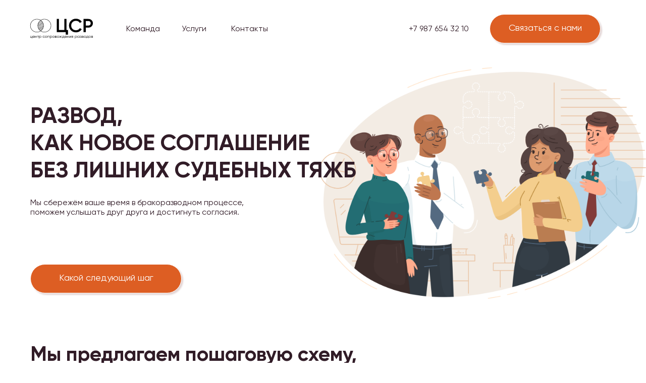

--- FILE ---
content_type: text/html; charset=UTF-8
request_url: https://budemryadom.ru/new
body_size: 52828
content:
<!DOCTYPE html> <html> <head> <meta charset="utf-8" /> <meta http-equiv="Content-Type" content="text/html; charset=utf-8" /> <meta name="viewport" content="width=device-width, initial-scale=1.0" /> <!--metatextblock--> <title>Развод пошагово. Процедура как развестись с детьми и разделом имущества</title> <meta name="description" content="Конструктивному развод и создание новых правил жизни в очень комфортном и быстром для обеих сторон процессе" /> <meta name="keywords" content="развод пошагово, развод пошагово с детьми, процедура развода пошагово, как подать на развод пошагово" /> <meta property="og:url" content="https://budemryadom.ru/new" /> <meta property="og:title" content="Развод пошагово. Процедура как развестись с детьми и разделом имущества" /> <meta property="og:description" content="Конструктивному развод и создание новых правил жизни в очень комфортном и быстром для обеих сторон процессе" /> <meta property="og:type" content="website" /> <meta property="og:image" content="https://static.tildacdn.com/tild3838-6234-4661-b432-343839373162/favicon_2.ico" /> <link rel="canonical" href="https://budemryadom.ru/new"> <!--/metatextblock--> <meta name="format-detection" content="telephone=no" /> <meta http-equiv="x-dns-prefetch-control" content="on"> <link rel="dns-prefetch" href="https://ws.tildacdn.com"> <link rel="dns-prefetch" href="https://static.tildacdn.com"> <link rel="icon" type="image/x-icon" sizes="32x32" href="https://static.tildacdn.com/tild3461-3436-4633-b962-353561383239/favicon-csr.ico" media="(prefers-color-scheme: light)"/> <link rel="icon" type="image/png" sizes="32x32" href="https://static.tildacdn.com/tild3164-3933-4238-a461-366563626434/favicon.png" media="(prefers-color-scheme: dark)"/> <link rel="apple-touch-icon" type="image/png" href="https://static.tildacdn.com/tild3665-6230-4734-b633-376561336536/favicon.png"> <link rel="icon" type="image/png" sizes="192x192" href="https://static.tildacdn.com/tild3665-6230-4734-b633-376561336536/favicon.png"> <!-- Assets --> <script src="https://neo.tildacdn.com/js/tilda-fallback-1.0.min.js" async charset="utf-8"></script> <link rel="stylesheet" href="https://static.tildacdn.com/css/tilda-grid-3.0.min.css" type="text/css" media="all" onerror="this.loaderr='y';"/> <link rel="stylesheet" href="https://static.tildacdn.com/ws/project7040008/tilda-blocks-page37419146.min.css?t=1746225309" type="text/css" media="all" onerror="this.loaderr='y';" /> <link rel="stylesheet" href="https://static.tildacdn.com/css/tilda-animation-2.0.min.css" type="text/css" media="all" onerror="this.loaderr='y';" /> <link rel="stylesheet" href="https://static.tildacdn.com/css/tilda-popup-1.1.min.css" type="text/css" media="print" onload="this.media='all';" onerror="this.loaderr='y';" /> <noscript><link rel="stylesheet" href="https://static.tildacdn.com/css/tilda-popup-1.1.min.css" type="text/css" media="all" /></noscript> <link rel="stylesheet" href="https://static.tildacdn.com/css/tilda-forms-1.0.min.css" type="text/css" media="all" onerror="this.loaderr='y';" /> <script nomodule src="https://static.tildacdn.com/js/tilda-polyfill-1.0.min.js" charset="utf-8"></script> <script type="text/javascript">function t_onReady(func) {if(document.readyState!='loading') {func();} else {document.addEventListener('DOMContentLoaded',func);}}
function t_onFuncLoad(funcName,okFunc,time) {if(typeof window[funcName]==='function') {okFunc();} else {setTimeout(function() {t_onFuncLoad(funcName,okFunc,time);},(time||100));}}function t396_initialScale(t){t=document.getElementById("rec"+t);if(t){t=t.querySelector(".t396__artboard");if(t){var e,r=document.documentElement.clientWidth,a=[];if(i=t.getAttribute("data-artboard-screens"))for(var i=i.split(","),l=0;l<i.length;l++)a[l]=parseInt(i[l],10);else a=[320,480,640,960,1200];for(l=0;l<a.length;l++){var n=a[l];n<=r&&(e=n)}var o="edit"===window.allrecords.getAttribute("data-tilda-mode"),d="center"===t396_getFieldValue(t,"valign",e,a),c="grid"===t396_getFieldValue(t,"upscale",e,a),s=t396_getFieldValue(t,"height_vh",e,a),u=t396_getFieldValue(t,"height",e,a),g=!!window.opr&&!!window.opr.addons||!!window.opera||-1!==navigator.userAgent.indexOf(" OPR/");if(!o&&d&&!c&&!s&&u&&!g){for(var _=parseFloat((r/e).toFixed(3)),f=[t,t.querySelector(".t396__carrier"),t.querySelector(".t396__filter")],l=0;l<f.length;l++)f[l].style.height=Math.floor(parseInt(u,10)*_)+"px";t396_scaleInitial__getElementsToScale(t).forEach(function(t){t.style.zoom=_})}}}}function t396_scaleInitial__getElementsToScale(t){return t?Array.prototype.slice.call(t.children).filter(function(t){return t&&(t.classList.contains("t396__elem")||t.classList.contains("t396__group"))}):[]}function t396_getFieldValue(t,e,r,a){var i=a[a.length-1],l=r===i?t.getAttribute("data-artboard-"+e):t.getAttribute("data-artboard-"+e+"-res-"+r);if(!l)for(var n=0;n<a.length;n++){var o=a[n];if(!(o<=r)&&(l=o===i?t.getAttribute("data-artboard-"+e):t.getAttribute("data-artboard-"+e+"-res-"+o)))break}return l}</script> <script src="https://static.tildacdn.com/js/jquery-1.10.2.min.js" charset="utf-8" onerror="this.loaderr='y';"></script> <script src="https://static.tildacdn.com/js/tilda-scripts-3.0.min.js" charset="utf-8" defer onerror="this.loaderr='y';"></script> <script src="https://static.tildacdn.com/ws/project7040008/tilda-blocks-page37419146.min.js?t=1746225309" charset="utf-8" async onerror="this.loaderr='y';"></script> <script src="https://static.tildacdn.com/js/tilda-lazyload-1.0.min.js" charset="utf-8" async onerror="this.loaderr='y';"></script> <script src="https://static.tildacdn.com/js/tilda-animation-2.0.min.js" charset="utf-8" async onerror="this.loaderr='y';"></script> <script src="https://static.tildacdn.com/js/tilda-zero-1.1.min.js" charset="utf-8" async onerror="this.loaderr='y';"></script> <script src="https://static.tildacdn.com/js/tilda-menu-1.0.min.js" charset="utf-8" async onerror="this.loaderr='y';"></script> <script src="https://static.tildacdn.com/js/tilda-popup-1.0.min.js" charset="utf-8" async onerror="this.loaderr='y';"></script> <script src="https://static.tildacdn.com/js/tilda-forms-1.0.min.js" charset="utf-8" async onerror="this.loaderr='y';"></script> <script src="https://static.tildacdn.com/js/tilda-zero-forms-1.0.min.js" charset="utf-8" async onerror="this.loaderr='y';"></script> <script src="https://static.tildacdn.com/js/tilda-animation-sbs-1.0.min.js" charset="utf-8" async onerror="this.loaderr='y';"></script> <script src="https://static.tildacdn.com/js/tilda-zero-scale-1.0.min.js" charset="utf-8" async onerror="this.loaderr='y';"></script> <script src="https://static.tildacdn.com/js/tilda-skiplink-1.0.min.js" charset="utf-8" async onerror="this.loaderr='y';"></script> <script src="https://static.tildacdn.com/js/tilda-events-1.0.min.js" charset="utf-8" async onerror="this.loaderr='y';"></script> <!-- nominify begin --><!-- Google Tag Manager --> <script>(function(w,d,s,l,i){w[l]=w[l]||[];w[l].push({'gtm.start':
new Date().getTime(),event:'gtm.js'});var f=d.getElementsByTagName(s)[0],
j=d.createElement(s),dl=l!='dataLayer'?'&l='+l:'';j.async=true;j.src=
'https://www.googletagmanager.com/gtm.js?id='+i+dl;f.parentNode.insertBefore(j,f);
})(window,document,'script','dataLayer','GTM-MC5LSCPR');</script> <!-- End Google Tag Manager --> <meta name="mailru-verification" content="849c332c3a1bf568" /> <meta name="yandex-verification" content="a31aa6339da8b78e" /> <meta name="google-site-verification" content="S4oXbL6-F4DgbFX9AQMP8UHKxR1EfQaNr7qepiEz6ac" /> <meta name="mailru-verification" content="496168560e9aedde" /> <link rel="stylesheet" href="https://cdn.envybox.io/widget/cbk.css"> <script type="text/javascript" src="https://cdn.envybox.io/widget/cbk.js?wcb_code=48d39f5e0c83597924e0aab05bebcd31" charset="UTF-8" async></script> <!-- Marquiz script start
<script>
(function(w, d, s, o){
  var j = d.createElement(s); j.async = true; j.src = '//script.marquiz.ru/v2.js';j.onload = function() {
    if (document.readyState !== 'loading') Marquiz.init(o);
    else document.addEventListener("DOMContentLoaded", function() {
      Marquiz.init(o);
    });
  };
  d.head.insertBefore(j, d.head.firstElementChild);
})(window, document, 'script', {
    host: '//quiz.marquiz.ru',
    region: 'eu',
    id: '64402b231089860025f78f2b',
    autoOpen: false,
    autoOpenFreq: 'once',
    openOnExit: false,
    disableOnMobile: false
  }
);
</script> 
Marquiz script end --> <!-- Marquiz script start --> <script>
(function(w, d, s, o){
  var j = d.createElement(s); j.async = true; j.src = '//script.marquiz.ru/v2.js';j.onload = function() {
    if (document.readyState !== 'loading') Marquiz.init(o);
    else document.addEventListener("DOMContentLoaded", function() {
      Marquiz.init(o);
    });
  };
  d.head.insertBefore(j, d.head.firstElementChild);
})(window, document, 'script', {
    host: '//quiz.marquiz.ru',
    region: 'eu',
    id: '6453bde691cfe600258e4861',
    autoOpen: false,
    autoOpenFreq: 'once',
    openOnExit: false,
    disableOnMobile: false
  }
);
</script> <!-- Marquiz script end --> <!-- Marquiz script start --> <script>
(function(w, d, s, o){
  var j = d.createElement(s); j.async = true; j.src = '//script.marquiz.ru/v2.js';j.onload = function() {
    if (document.readyState !== 'loading') Marquiz.init(o);
    else document.addEventListener("DOMContentLoaded", function() {
      Marquiz.init(o);
    });
  };
  d.head.insertBefore(j, d.head.firstElementChild);
})(window, document, 'script', {
    host: '//quiz.marquiz.ru',
    region: 'eu',
    id: '64625f1e76ba800025c942b1',
    autoOpen: false,
    autoOpenFreq: 'once',
    openOnExit: false,
    disableOnMobile: false
  }
);
</script> <!-- Marquiz script end --> <meta name="yandex-verification" content="0be05fc7be98d15e" /> <meta name="google-site-verification" content="Oa6SSRuVu4ATGzvOBeise8lAk6O32x0RhK-eZ7Z5KQ8" /> <!-- Yandex.Metrika counter --> <script type="text/javascript" >
   (function(m,e,t,r,i,k,a){m[i]=m[i]||function(){(m[i].a=m[i].a||[]).push(arguments)};
   m[i].l=1*new Date();
   for (var j = 0; j < document.scripts.length; j++) {if (document.scripts[j].src === r) { return; }}
   k=e.createElement(t),a=e.getElementsByTagName(t)[0],k.async=1,k.src=r,a.parentNode.insertBefore(k,a)})
   (window, document, "script", "https://mc.yandex.ru/metrika/tag.js", "ym");

   ym(95355735, "init", {
        clickmap:true,
        trackLinks:true,
        accurateTrackBounce:true,
        webvisor:true
   });
</script> <noscript><div><img src="https://mc.yandex.ru/watch/95355735" style="position:absolute; left:-9999px;" alt="" /></div></noscript> <!-- /Yandex.Metrika counter --> <!-- Varioqub experiments --> <script type="text/javascript">
(function(e, x, pe, r, i, me, nt){
e[i]=e[i]||function(){(e[i].a=e[i].a||[]).push(arguments)},
me=x.createElement(pe),me.async=1,me.src=r,nt=x.getElementsByTagName(pe)[0],nt.parentNode.insertBefore(me,nt)})
(window, document, 'script', 'https://abt.s3.yandex.net/expjs/latest/exp.js', 'ymab');
ymab('metrika.95355735', 'init'/*, {clientFeatures}, {callback}*/);
</script> <!-- Top.Mail.Ru counter --> <script type="text/javascript">
var _tmr = window._tmr || (window._tmr = []);
_tmr.push({id: "3530670", type: "pageView", start: (new Date()).getTime()});
(function (d, w, id) {
  if (d.getElementById(id)) return;
  var ts = d.createElement("script"); ts.type = "text/javascript"; ts.async = true; ts.id = id;
  ts.src = "https://top-fwz1.mail.ru/js/code.js";
  var f = function () {var s = d.getElementsByTagName("script")[0]; s.parentNode.insertBefore(ts, s);};
  if (w.opera == "[object Opera]") { d.addEventListener("DOMContentLoaded", f, false); } else { f(); }
})(document, window, "tmr-code");
</script> <noscript><div><img src="https://top-fwz1.mail.ru/counter?id=3530670;js=na" style="position:absolute;left:-9999px;" alt="Top.Mail.Ru" /></div></noscript> <!-- /Top.Mail.Ru counter --><!-- nominify end --><script type="text/javascript">window.dataLayer=window.dataLayer||[];</script> <script type="text/javascript">(function() {if((/bot|google|yandex|baidu|bing|msn|duckduckbot|teoma|slurp|crawler|spider|robot|crawling|facebook/i.test(navigator.userAgent))===false&&typeof(sessionStorage)!='undefined'&&sessionStorage.getItem('visited')!=='y'&&document.visibilityState){var style=document.createElement('style');style.type='text/css';style.innerHTML='@media screen and (min-width: 980px) {.t-records {opacity: 0;}.t-records_animated {-webkit-transition: opacity ease-in-out .2s;-moz-transition: opacity ease-in-out .2s;-o-transition: opacity ease-in-out .2s;transition: opacity ease-in-out .2s;}.t-records.t-records_visible {opacity: 1;}}';document.getElementsByTagName('head')[0].appendChild(style);function t_setvisRecs(){var alr=document.querySelectorAll('.t-records');Array.prototype.forEach.call(alr,function(el) {el.classList.add("t-records_animated");});setTimeout(function() {Array.prototype.forEach.call(alr,function(el) {el.classList.add("t-records_visible");});sessionStorage.setItem("visited","y");},400);}
document.addEventListener('DOMContentLoaded',t_setvisRecs);}})();</script></head> <body class="t-body" style="margin:0;"> <!--allrecords--> <div id="allrecords" class="t-records" data-hook="blocks-collection-content-node" data-tilda-project-id="7040008" data-tilda-page-id="37419146" data-tilda-page-alias="new" data-tilda-formskey="1df2dc5c00b05019abcad154f7040008" data-tilda-lazy="yes" data-tilda-root-zone="com" data-tilda-project-headcode="yes"> <div id="rec604526440" class="r t-rec t-screenmin-980px" style=" " data-animationappear="off" data-record-type="396" data-screen-min="980px"> <!-- T396 --> <style>#rec604526440 .t396__artboard {height:97px;background-color:#ffffff;}#rec604526440 .t396__filter {height:97px;}#rec604526440 .t396__carrier{height:97px;background-position:center center;background-attachment:scroll;background-size:cover;background-repeat:no-repeat;}@media screen and (max-width:1199px) {#rec604526440 .t396__artboard,#rec604526440 .t396__filter,#rec604526440 .t396__carrier {}#rec604526440 .t396__filter {}#rec604526440 .t396__carrier {background-attachment:scroll;}}@media screen and (max-width:959px) {#rec604526440 .t396__artboard,#rec604526440 .t396__filter,#rec604526440 .t396__carrier {}#rec604526440 .t396__filter {}#rec604526440 .t396__carrier {background-attachment:scroll;}}@media screen and (max-width:639px) {#rec604526440 .t396__artboard,#rec604526440 .t396__filter,#rec604526440 .t396__carrier {}#rec604526440 .t396__filter {}#rec604526440 .t396__carrier {background-attachment:scroll;}}@media screen and (max-width:479px) {#rec604526440 .t396__artboard,#rec604526440 .t396__filter,#rec604526440 .t396__carrier {}#rec604526440 .t396__filter {}#rec604526440 .t396__carrier {background-attachment:scroll;}}#rec604526440 .tn-elem[data-elem-id="1680025093434"]{color:#311c27;text-align:LEFT;z-index:2;top:49px;left:calc(50% - 600px + 320px);width:60px;height:auto;}#rec604526440 .tn-elem[data-elem-id="1680025093434"] .tn-atom{color:#311c27;font-size:16px;font-family:'Gilroy',Arial,sans-serif;line-height:NaN;font-weight:400;background-position:center center;border-color:transparent ;border-style:solid;}@media screen and (max-width:1199px) {#rec604526440 .tn-elem[data-elem-id="1680025093434"] {left:calc(50% - 480px + 770px);height:auto;}}@media screen and (max-width:959px) {#rec604526440 .tn-elem[data-elem-id="1680025093434"] {left:calc(50% - 320px + 474px);height:auto;}}@media screen and (max-width:639px) {#rec604526440 .tn-elem[data-elem-id="1680025093434"] {top:41px;left:calc(50% - 240px + 20px);height:auto;}}@media screen and (max-width:479px) {#rec604526440 .tn-elem[data-elem-id="1680025093434"] {left:calc(50% - 160px + 10px);height:auto;}}#rec604526440 .tn-elem[data-elem-id="1680025093444"]{color:#311c27;text-align:LEFT;z-index:5;top:49px;left:calc(50% - 600px + 418px);width:30px;height:auto;}#rec604526440 .tn-elem[data-elem-id="1680025093444"] .tn-atom{color:#311c27;font-size:16px;font-family:'Gilroy',Arial,sans-serif;line-height:NaN;font-weight:400;background-position:center center;border-color:transparent ;border-style:solid;}@media screen and (max-width:1199px) {#rec604526440 .tn-elem[data-elem-id="1680025093444"] {left:calc(50% - 480px + 860px);height:auto;}}@media screen and (max-width:959px) {#rec604526440 .tn-elem[data-elem-id="1680025093444"] {left:calc(50% - 320px + 560px);height:auto;}}@media screen and (max-width:639px) {#rec604526440 .tn-elem[data-elem-id="1680025093444"] {top:71px;left:calc(50% - 240px + 20px);height:auto;}}@media screen and (max-width:479px) {#rec604526440 .tn-elem[data-elem-id="1680025093444"] {left:calc(50% - 160px + 10px);height:auto;}}#rec604526440 .tn-elem[data-elem-id="1680036074460"]{color:#ffffff;text-align:center;z-index:9;top:37px;left:calc(50% - 600px + 1015px);width:145px;height:40px;}#rec604526440 .tn-elem[data-elem-id="1680036074460"] .tn-atom{color:#ffffff;font-size:14px;font-family:'Gilroy',Arial,sans-serif;line-height:1.55;font-weight:400;border-width:1px;border-radius:30px;background-color:#000000;background-position:center center;border-color:#000000 ;border-style:solid;transition:background-color 0.2s ease-in-out,color 0.2s ease-in-out,border-color 0.2s ease-in-out;}@media (hover),(min-width:0\0) {#rec604526440 .tn-elem[data-elem-id="1680036074460"] .tn-atom:hover {background-color:#f4ce8d;background-image:none;border-color:#000000;}#rec604526440 .tn-elem[data-elem-id="1680036074460"] .tn-atom:hover {color:#000000;}}@media screen and (max-width:1199px) {#rec604526440 .tn-elem[data-elem-id="1680036074460"] {left:calc(50% - 480px + 795px);}}@media screen and (max-width:959px) {#rec604526440 .tn-elem[data-elem-id="1680036074460"] {left:calc(50% - 320px + 485px);}}@media screen and (max-width:639px) {#rec604526440 .tn-elem[data-elem-id="1680036074460"] {left:calc(50% - 240px + 339px);width:130px;}}@media screen and (max-width:479px) {#rec604526440 .tn-elem[data-elem-id="1680036074460"] {top:61px;left:calc(50% - 160px + 179px);height:30px;}}#rec604526440 .tn-elem[data-elem-id="1680036241384"]{color:#000000;text-align:center;z-index:10;top:37px;left:calc(50% - 600px + 835px);width:145px;height:40px;}#rec604526440 .tn-elem[data-elem-id="1680036241384"] .tn-atom{color:#000000;font-size:14px;font-family:'Gilroy',Arial,sans-serif;line-height:1.55;font-weight:400;border-width:1px;border-radius:30px;background-position:center center;border-color:#000000 ;border-style:solid;transition:background-color 0.2s ease-in-out,color 0.2s ease-in-out,border-color 0.2s ease-in-out;}@media (hover),(min-width:0\0) {#rec604526440 .tn-elem[data-elem-id="1680036241384"] .tn-atom:hover {background-color:#000000;background-image:none;border-color:#000000;}#rec604526440 .tn-elem[data-elem-id="1680036241384"] .tn-atom:hover {color:#ffffff;}}@media screen and (max-width:1199px) {#rec604526440 .tn-elem[data-elem-id="1680036241384"] {left:calc(50% - 480px + 615px);}}@media screen and (max-width:959px) {#rec604526440 .tn-elem[data-elem-id="1680036241384"] {left:calc(50% - 320px + 325px);}}@media screen and (max-width:639px) {#rec604526440 .tn-elem[data-elem-id="1680036241384"] {left:calc(50% - 240px + 189px);width:130px;}}@media screen and (max-width:479px) {#rec604526440 .tn-elem[data-elem-id="1680036241384"] {top:26px;left:calc(50% - 160px + 179px);height:30px;}}#rec604526440 .tn-elem[data-elem-id="1682737038370"]{z-index:11;top:30px;left:calc(50% - 600px + 10px);width:144px;height:auto;}#rec604526440 .tn-elem[data-elem-id="1682737038370"] .tn-atom{background-position:center center;border-color:transparent ;border-style:solid;}#rec604526440 .tn-elem[data-elem-id="1682737038370"] .tn-atom__img {}@media screen and (max-width:1199px) {#rec604526440 .tn-elem[data-elem-id="1682737038370"] {top:35px;left:calc(50% - 480px + 30px);width:120px;height:auto;}}@media screen and (max-width:959px) {#rec604526440 .tn-elem[data-elem-id="1682737038370"] {left:calc(50% - 320px + 20px);height:auto;}}@media screen and (max-width:639px) {#rec604526440 .tn-elem[data-elem-id="1682737038370"] {top:29px;left:calc(50% - 240px + 350px);height:auto;}}@media screen and (max-width:479px) {#rec604526440 .tn-elem[data-elem-id="1682737038370"] {top:29px;left:calc(50% - 160px + 190px);height:auto;}}#rec604526440 .tn-elem[data-elem-id="1683026092428"]{color:#311c27;text-align:LEFT;z-index:12;top:49px;left:calc(50% - 600px + 210px);width:70px;height:auto;}#rec604526440 .tn-elem[data-elem-id="1683026092428"] .tn-atom{color:#311c27;font-size:16px;font-family:'Gilroy',Arial,sans-serif;line-height:NaN;font-weight:400;background-position:center center;border-color:transparent ;border-style:solid;}@media screen and (max-width:1199px) {#rec604526440 .tn-elem[data-elem-id="1683026092428"] {left:calc(50% - 480px + 672px);height:auto;}}@media screen and (max-width:959px) {#rec604526440 .tn-elem[data-elem-id="1683026092428"] {left:calc(50% - 320px + 379px);height:auto;}}@media screen and (max-width:639px) {#rec604526440 .tn-elem[data-elem-id="1683026092428"] {top:11px;left:calc(50% - 240px + 20px);height:auto;}}@media screen and (max-width:479px) {#rec604526440 .tn-elem[data-elem-id="1683026092428"] {left:calc(50% - 160px + 10px);height:auto;}}#rec604526440 .tn-elem[data-elem-id="1683037759660"]{z-index:13;top:70px;left:calc(50% - 600px + 210px);width:67px;height:2px;}@media (min-width:1200px) {#rec604526440 .tn-elem.t396__elem--anim-hidden[data-elem-id="1683037759660"] {opacity:0;}}#rec604526440 .tn-elem[data-elem-id="1683037759660"] .tn-atom{background-color:#311c27;background-position:center center;border-color:transparent ;border-style:solid;}@media screen and (max-width:1199px) {#rec604526440 .tn-elem[data-elem-id="1683037759660"] {left:calc(50% - 480px + 672px);}#rec604526440 .tn-elem[data-elem-id="1683037759660"] .tn-atom {background-size:cover;opacity:0;}}@media screen and (max-width:959px) {}@media screen and (max-width:639px) {}@media screen and (max-width:479px) {}#rec604526440 .tn-elem[data-elem-id="1683037931132"]{z-index:14;top:70px;left:calc(50% - 600px + 320px);width:50px;height:2px;}@media (min-width:1200px) {#rec604526440 .tn-elem.t396__elem--anim-hidden[data-elem-id="1683037931132"] {opacity:0;}}#rec604526440 .tn-elem[data-elem-id="1683037931132"] .tn-atom{background-color:#311c27;background-position:center center;border-color:transparent ;border-style:solid;}@media screen and (max-width:1199px) {#rec604526440 .tn-elem[data-elem-id="1683037931132"] {left:calc(50% - 480px + 770px);}#rec604526440 .tn-elem[data-elem-id="1683037931132"] .tn-atom {background-size:cover;opacity:0;}}@media screen and (max-width:959px) {#rec604526440 .tn-elem[data-elem-id="1683037931132"] {left:calc(50% - 320px + 670px);}}@media screen and (max-width:639px) {}@media screen and (max-width:479px) {}#rec604526440 .tn-elem[data-elem-id="1683038006636"]{z-index:16;top:70px;left:calc(50% - 600px + 418px);width:70px;height:2px;}@media (min-width:1200px) {#rec604526440 .tn-elem.t396__elem--anim-hidden[data-elem-id="1683038006636"] {opacity:0;}}#rec604526440 .tn-elem[data-elem-id="1683038006636"] .tn-atom{background-color:#311c27;background-position:center center;border-color:transparent ;border-style:solid;}@media screen and (max-width:1199px) {#rec604526440 .tn-elem[data-elem-id="1683038006636"] {left:calc(50% - 480px + 860px);}#rec604526440 .tn-elem[data-elem-id="1683038006636"] .tn-atom {background-size:cover;opacity:0;}}@media screen and (max-width:959px) {}@media screen and (max-width:639px) {}@media screen and (max-width:479px) {}#rec604526440 .tn-elem[data-elem-id="1686842524391"]{color:#ffffff;text-align:center;z-index:18;top:28px;left:calc(50% - 600px + 930px);width:220px;height:58px;}#rec604526440 .tn-elem[data-elem-id="1686842524391"] .tn-atom{color:#ffffff;font-size:18px;font-family:'Gilroy',Arial,sans-serif;line-height:1.55;font-weight:400;border-width:1px;border-radius:30px;background-color:#dd5e23;background-position:center center;border-color:#ffffff ;border-style:solid;transition:background-color 0.2s ease-in-out,color 0.2s ease-in-out,border-color 0.2s ease-in-out;box-shadow:3px 3px 3px 0px rgba(112,38,38,0.2);}@media (hover),(min-width:0\0) {#rec604526440 .tn-elem[data-elem-id="1686842524391"] .tn-atom:hover {background-color:#f4ce8d;background-image:none;}#rec604526440 .tn-elem[data-elem-id="1686842524391"] .tn-atom:hover {color:#311c27;}}@media screen and (max-width:1199px) {#rec604526440 .tn-elem[data-elem-id="1686842524391"] {top:395px;left:calc(50% - 480px + 30px);}}@media screen and (max-width:959px) {#rec604526440 .tn-elem[data-elem-id="1686842524391"] {top:412px;left:calc(50% - 320px + 20px);width:330px;height:52px;}#rec604526440 .tn-elem[data-elem-id="1686842524391"] .tn-atom{font-size:16px;background-size:cover;}}@media screen and (max-width:639px) {#rec604526440 .tn-elem[data-elem-id="1686842524391"] {top:350px;width:320px;height:45px;}}@media screen and (max-width:479px) {#rec604526440 .tn-elem[data-elem-id="1686842524391"] {top:380px;left:calc(50% - 160px + 10px);width:300px;height:52px;}}#rec604526440 .tn-elem[data-elem-id="1686842588205"]{color:#311c27;text-align:LEFT;z-index:19;top:49px;left:calc(50% - 600px + 770px);width:123px;height:auto;}#rec604526440 .tn-elem[data-elem-id="1686842588205"] .tn-atom{color:#311c27;font-size:16px;font-family:'Gilroy',Arial,sans-serif;line-height:NaN;font-weight:400;background-position:center center;border-color:transparent ;border-style:solid;}@media screen and (max-width:1199px) {#rec604526440 .tn-elem[data-elem-id="1686842588205"] {left:calc(50% - 480px + 870pxpx);height:auto;}}@media screen and (max-width:959px) {#rec604526440 .tn-elem[data-elem-id="1686842588205"] {left:calc(50% - 320px + 570pxpx);height:auto;}}@media screen and (max-width:639px) {#rec604526440 .tn-elem[data-elem-id="1686842588205"] {top:81pxpx;left:calc(50% - 240px + 30pxpx);height:auto;}}@media screen and (max-width:479px) {#rec604526440 .tn-elem[data-elem-id="1686842588205"] {left:calc(50% - 160px + 20pxpx);height:auto;}}#rec604526440 .tn-elem[data-elem-id="1686842650184"]{z-index:20;top:70px;left:calc(50% - 600px + 770px);width:114px;height:2px;}@media (min-width:1200px) {#rec604526440 .tn-elem.t396__elem--anim-hidden[data-elem-id="1686842650184"] {opacity:0;}}#rec604526440 .tn-elem[data-elem-id="1686842650184"] .tn-atom{background-color:#311c27;background-position:center center;border-color:transparent ;border-style:solid;}@media screen and (max-width:1199px) {#rec604526440 .tn-elem[data-elem-id="1686842650184"] {left:calc(50% - 480px + 870pxpx);}#rec604526440 .tn-elem[data-elem-id="1686842650184"] .tn-atom {background-size:cover;opacity:0;}}@media screen and (max-width:959px) {}@media screen and (max-width:639px) {}@media screen and (max-width:479px) {}</style> <div class='t396'> <div class="t396__artboard" data-artboard-recid="604526440" data-artboard-screens="320,480,640,960,1200" data-artboard-height="97" data-artboard-valign="center" data-artboard-upscale="grid"> <div class="t396__carrier" data-artboard-recid="604526440"></div> <div class="t396__filter" data-artboard-recid="604526440"></div> <div class='t396__elem tn-elem tn-elem__6045264401680025093434' data-elem-id='1680025093434' data-elem-type='text' data-field-top-value="49" data-field-left-value="320" data-field-width-value="60" data-field-axisy-value="top" data-field-axisx-value="left" data-field-container-value="grid" data-field-topunits-value="px" data-field-leftunits-value="px" data-field-heightunits-value="" data-field-widthunits-value="px" data-field-left-res-320-value="10" data-field-top-res-480-value="41" data-field-left-res-480-value="20" data-field-left-res-640-value="474" data-field-left-res-960-value="770"> <div class='tn-atom'><a href="#services"style="color: inherit">Услуги</a></div> </div> <div class='t396__elem tn-elem tn-elem__6045264401680025093444' data-elem-id='1680025093444' data-elem-type='text' data-field-top-value="49" data-field-left-value="418" data-field-width-value="30" data-field-axisy-value="top" data-field-axisx-value="left" data-field-container-value="grid" data-field-topunits-value="px" data-field-leftunits-value="px" data-field-heightunits-value="" data-field-widthunits-value="px" data-field-left-res-320-value="10" data-field-top-res-480-value="71" data-field-left-res-480-value="20" data-field-left-res-640-value="560" data-field-left-res-960-value="860"> <div class='tn-atom'><a href="#contacts"style="color: inherit">Контакты</a></div> </div> <div class='t396__elem tn-elem tn-elem__6045264401682737038370' data-elem-id='1682737038370' data-elem-type='image' data-field-top-value="30" data-field-left-value="10" data-field-width-value="144" data-field-axisy-value="top" data-field-axisx-value="left" data-field-container-value="grid" data-field-topunits-value="px" data-field-leftunits-value="px" data-field-heightunits-value="" data-field-widthunits-value="px" data-field-filewidth-value="1275" data-field-fileheight-value="481" data-field-top-res-320-value="29" data-field-left-res-320-value="190" data-field-top-res-480-value="29" data-field-left-res-480-value="350" data-field-left-res-640-value="20" data-field-top-res-960-value="35" data-field-left-res-960-value="30" data-field-width-res-960-value="120"> <div class='tn-atom'> <img class='tn-atom__img t-img' data-original='https://static.tildacdn.com/tild6463-6133-4636-b731-353330343836/Logo_black-03.svg'
src='https://static.tildacdn.com/tild6463-6133-4636-b731-353330343836/Logo_black-03.svg'
alt='' imgfield='tn_img_1682737038370'
/> </div> </div> <div class='t396__elem tn-elem tn-elem__6045264401683026092428' data-elem-id='1683026092428' data-elem-type='text' data-field-top-value="49" data-field-left-value="210" data-field-width-value="70" data-field-axisy-value="top" data-field-axisx-value="left" data-field-container-value="grid" data-field-topunits-value="px" data-field-leftunits-value="px" data-field-heightunits-value="" data-field-widthunits-value="px" data-field-left-res-320-value="10" data-field-top-res-480-value="11" data-field-left-res-480-value="20" data-field-left-res-640-value="379" data-field-left-res-960-value="672"> <div class='tn-atom'><a href="#team"style="color: inherit">Команда</a></div> </div> <div class='t396__elem tn-elem tn-elem__6045264401683037759660 t396__elem--anim-hidden' data-elem-id='1683037759660' data-elem-type='shape' data-field-top-value="70" data-field-left-value="210" data-field-height-value="2" data-field-width-value="67" data-field-axisy-value="top" data-field-axisx-value="left" data-field-container-value="grid" data-field-topunits-value="px" data-field-leftunits-value="px" data-field-heightunits-value="px" data-field-widthunits-value="px" data-animate-sbs-event="hover" data-animate-sbs-trgels="1683026092428" data-animate-sbs-opts="[{'ti':'0','mx':'0','my':'0','sx':'1','sy':'1','op':'1','ro':'0','bl':'0','ea':'','dt':'0'},{'ti':0,'mx':'0','my':5,'sx':'1','sy':'1','op':0,'ro':'0','bl':'0','ea':'','dt':'0'},{'ti':300,'mx':'0','my':0,'sx':'1','sy':'1','op':1,'ro':'0','bl':'0','ea':'','dt':'0'}]" data-field-left-res-960-value="672"> <div class='tn-atom'> </div> </div> <div class='t396__elem tn-elem tn-elem__6045264401683037931132 t396__elem--anim-hidden' data-elem-id='1683037931132' data-elem-type='shape' data-field-top-value="70" data-field-left-value="320" data-field-height-value="2" data-field-width-value="50" data-field-axisy-value="top" data-field-axisx-value="left" data-field-container-value="grid" data-field-topunits-value="px" data-field-leftunits-value="px" data-field-heightunits-value="px" data-field-widthunits-value="px" data-animate-sbs-event="hover" data-animate-sbs-trgels="1680025093434" data-animate-sbs-opts="[{'ti':'0','mx':'0','my':'0','sx':'1','sy':'1','op':'1','ro':'0','bl':'0','ea':'','dt':'0'},{'ti':0,'mx':'0','my':5,'sx':'1','sy':'1','op':0,'ro':'0','bl':'0','ea':'','dt':'0'},{'ti':300,'mx':'0','my':0,'sx':'1','sy':'1','op':1,'ro':'0','bl':'0','ea':'','dt':'0'}]" data-field-left-res-640-value="670" data-field-left-res-960-value="770"> <div class='tn-atom'> </div> </div> <div class='t396__elem tn-elem tn-elem__6045264401683038006636 t396__elem--anim-hidden' data-elem-id='1683038006636' data-elem-type='shape' data-field-top-value="70" data-field-left-value="418" data-field-height-value="2" data-field-width-value="70" data-field-axisy-value="top" data-field-axisx-value="left" data-field-container-value="grid" data-field-topunits-value="px" data-field-leftunits-value="px" data-field-heightunits-value="px" data-field-widthunits-value="px" data-animate-sbs-event="hover" data-animate-sbs-trgels="1680025093444" data-animate-sbs-opts="[{'ti':'0','mx':'0','my':'0','sx':'1','sy':'1','op':'1','ro':'0','bl':'0','ea':'','dt':'0'},{'ti':0,'mx':'0','my':5,'sx':'1','sy':'1','op':0,'ro':'0','bl':'0','ea':'','dt':'0'},{'ti':300,'mx':'0','my':0,'sx':'1','sy':'1','op':1,'ro':'0','bl':'0','ea':'','dt':'0'}]" data-field-left-res-960-value="860"> <div class='tn-atom'> </div> </div> <div class='t396__elem tn-elem tn-elem__6045264401686842524391' data-elem-id='1686842524391' data-elem-type='button' data-field-top-value="28" data-field-left-value="930" data-field-height-value="58" data-field-width-value="220" data-field-axisy-value="top" data-field-axisx-value="left" data-field-container-value="grid" data-field-topunits-value="px" data-field-leftunits-value="px" data-field-heightunits-value="" data-field-widthunits-value="" data-field-top-res-320-value="380" data-field-left-res-320-value="10" data-field-height-res-320-value="52" data-field-width-res-320-value="300" data-field-top-res-480-value="350" data-field-height-res-480-value="45" data-field-width-res-480-value="320" data-field-top-res-640-value="412" data-field-left-res-640-value="20" data-field-height-res-640-value="52" data-field-width-res-640-value="330" data-field-top-res-960-value="395" data-field-left-res-960-value="30"> <a class='tn-atom js-click-zero-stat' href="#popup:apply" data-tilda-event-name="/tilda/click/rec604526440/button1686842524391">Связаться с нами</a> </div> <div class='t396__elem tn-elem tn-elem__6045264401686842588205' data-elem-id='1686842588205' data-elem-type='text' data-field-top-value="49" data-field-left-value="770" data-field-width-value="123" data-field-axisy-value="top" data-field-axisx-value="left" data-field-container-value="grid" data-field-topunits-value="px" data-field-leftunits-value="px" data-field-heightunits-value="" data-field-widthunits-value="px" data-field-left-res-320-value="20px" data-field-top-res-480-value="81px" data-field-left-res-480-value="30px" data-field-left-res-640-value="570px" data-field-left-res-960-value="870px"> <div class='tn-atom'field='tn_text_1686842588205'>+7 987 654 32 10</div> </div> <div class='t396__elem tn-elem tn-elem__6045264401686842650184 t396__elem--anim-hidden' data-elem-id='1686842650184' data-elem-type='shape' data-field-top-value="70" data-field-left-value="770" data-field-height-value="2" data-field-width-value="114" data-field-axisy-value="top" data-field-axisx-value="left" data-field-container-value="grid" data-field-topunits-value="px" data-field-leftunits-value="px" data-field-heightunits-value="px" data-field-widthunits-value="px" data-animate-sbs-event="hover" data-animate-sbs-trgels="1686842588205" data-animate-sbs-opts="[{'ti':'0','mx':'0','my':'0','sx':'1','sy':'1','op':'1','ro':'0','bl':'0','ea':'','dt':'0'},{'ti':0,'mx':'0','my':5,'sx':'1','sy':'1','op':0,'ro':'0','bl':'0','ea':'','dt':'0'},{'ti':300,'mx':'0','my':0,'sx':'1','sy':'1','op':1,'ro':'0','bl':'0','ea':'','dt':'0'}]" data-field-left-res-960-value="870px"> <div class='tn-atom'> </div> </div> </div> </div> <script>t_onReady(function() {t_onFuncLoad('t396_init',function() {t396_init('604526440');});});</script> <!-- /T396 --> </div> <div id="rec604526441" class="r t-rec t-rec_pt_0 t-rec_pb_0 t-screenmax-980px" style="padding-top:0px;padding-bottom:0px;background-color:#ffffff; " data-animationappear="off" data-record-type="450" data-screen-max="980px" data-bg-color="#ffffff"> <div class="t450__menu__content "
style="top:15px; " data-menu="yes" data-appearoffset="" data-hideoffset=""> <div class="t450__burger_container t450__small "> <div class="t450__burger_bg t450__burger_cirqle"
style="; opacity:0.50;"> </div> <button type="button"
class="t-menuburger t-menuburger_first t-menuburger__small"
aria-label="Навигационное меню"
aria-expanded="false"> <span style="background-color:#ffffff;"></span> <span style="background-color:#ffffff;"></span> <span style="background-color:#ffffff;"></span> <span style="background-color:#ffffff;"></span> </button> <script>function t_menuburger_init(recid) {var rec=document.querySelector('#rec' + recid);if(!rec) return;var burger=rec.querySelector('.t-menuburger');if(!burger) return;var isSecondStyle=burger.classList.contains('t-menuburger_second');if(isSecondStyle&&!window.isMobile&&!('ontouchend' in document)) {burger.addEventListener('mouseenter',function() {if(burger.classList.contains('t-menuburger-opened')) return;burger.classList.remove('t-menuburger-unhovered');burger.classList.add('t-menuburger-hovered');});burger.addEventListener('mouseleave',function() {if(burger.classList.contains('t-menuburger-opened')) return;burger.classList.remove('t-menuburger-hovered');burger.classList.add('t-menuburger-unhovered');setTimeout(function() {burger.classList.remove('t-menuburger-unhovered');},300);});}
burger.addEventListener('click',function() {if(!burger.closest('.tmenu-mobile')&&!burger.closest('.t450__burger_container')&&!burger.closest('.t466__container')&&!burger.closest('.t204__burger')&&!burger.closest('.t199__js__menu-toggler')) {burger.classList.toggle('t-menuburger-opened');burger.classList.remove('t-menuburger-unhovered');}});var menu=rec.querySelector('[data-menu="yes"]');if(!menu) return;var menuLinks=menu.querySelectorAll('.t-menu__link-item');var submenuClassList=['t978__menu-link_hook','t978__tm-link','t966__tm-link','t794__tm-link','t-menusub__target-link'];Array.prototype.forEach.call(menuLinks,function(link) {link.addEventListener('click',function() {var isSubmenuHook=submenuClassList.some(function(submenuClass) {return link.classList.contains(submenuClass);});if(isSubmenuHook) return;burger.classList.remove('t-menuburger-opened');});});menu.addEventListener('clickedAnchorInTooltipMenu',function() {burger.classList.remove('t-menuburger-opened');});}
t_onReady(function() {t_onFuncLoad('t_menuburger_init',function(){t_menuburger_init('604526441');});});</script> <style>.t-menuburger{position:relative;flex-shrink:0;width:28px;height:20px;padding:0;border:none;background-color:transparent;outline:none;-webkit-transform:rotate(0deg);transform:rotate(0deg);transition:transform .5s ease-in-out;cursor:pointer;z-index:999;}.t-menuburger span{display:block;position:absolute;width:100%;opacity:1;left:0;-webkit-transform:rotate(0deg);transform:rotate(0deg);transition:.25s ease-in-out;height:3px;background-color:#000;}.t-menuburger span:nth-child(1){top:0px;}.t-menuburger span:nth-child(2),.t-menuburger span:nth-child(3){top:8px;}.t-menuburger span:nth-child(4){top:16px;}.t-menuburger__big{width:42px;height:32px;}.t-menuburger__big span{height:5px;}.t-menuburger__big span:nth-child(2),.t-menuburger__big span:nth-child(3){top:13px;}.t-menuburger__big span:nth-child(4){top:26px;}.t-menuburger__small{width:22px;height:14px;}.t-menuburger__small span{height:2px;}.t-menuburger__small span:nth-child(2),.t-menuburger__small span:nth-child(3){top:6px;}.t-menuburger__small span:nth-child(4){top:12px;}.t-menuburger-opened span:nth-child(1){top:8px;width:0%;left:50%;}.t-menuburger-opened span:nth-child(2){-webkit-transform:rotate(45deg);transform:rotate(45deg);}.t-menuburger-opened span:nth-child(3){-webkit-transform:rotate(-45deg);transform:rotate(-45deg);}.t-menuburger-opened span:nth-child(4){top:8px;width:0%;left:50%;}.t-menuburger-opened.t-menuburger__big span:nth-child(1){top:6px;}.t-menuburger-opened.t-menuburger__big span:nth-child(4){top:18px;}.t-menuburger-opened.t-menuburger__small span:nth-child(1),.t-menuburger-opened.t-menuburger__small span:nth-child(4){top:6px;}@media (hover),(min-width:0\0){.t-menuburger_first:hover span:nth-child(1){transform:translateY(1px);}.t-menuburger_first:hover span:nth-child(4){transform:translateY(-1px);}.t-menuburger_first.t-menuburger__big:hover span:nth-child(1){transform:translateY(3px);}.t-menuburger_first.t-menuburger__big:hover span:nth-child(4){transform:translateY(-3px);}}.t-menuburger_second span:nth-child(2),.t-menuburger_second span:nth-child(3){width:80%;left:20%;right:0;}@media (hover),(min-width:0\0){.t-menuburger_second.t-menuburger-hovered span:nth-child(2),.t-menuburger_second.t-menuburger-hovered span:nth-child(3){animation:t-menuburger-anim 0.3s ease-out normal forwards;}.t-menuburger_second.t-menuburger-unhovered span:nth-child(2),.t-menuburger_second.t-menuburger-unhovered span:nth-child(3){animation:t-menuburger-anim2 0.3s ease-out normal forwards;}}.t-menuburger_second.t-menuburger-opened span:nth-child(2),.t-menuburger_second.t-menuburger-opened span:nth-child(3){left:0;right:0;width:100%!important;}.t-menuburger_third span:nth-child(4){width:70%;left:unset;right:0;}@media (hover),(min-width:0\0){.t-menuburger_third:not(.t-menuburger-opened):hover span:nth-child(4){width:100%;}}.t-menuburger_third.t-menuburger-opened span:nth-child(4){width:0!important;right:50%;}.t-menuburger_fourth{height:12px;}.t-menuburger_fourth.t-menuburger__small{height:8px;}.t-menuburger_fourth.t-menuburger__big{height:18px;}.t-menuburger_fourth span:nth-child(2),.t-menuburger_fourth span:nth-child(3){top:4px;opacity:0;}.t-menuburger_fourth span:nth-child(4){top:8px;}.t-menuburger_fourth.t-menuburger__small span:nth-child(2),.t-menuburger_fourth.t-menuburger__small span:nth-child(3){top:3px;}.t-menuburger_fourth.t-menuburger__small span:nth-child(4){top:6px;}.t-menuburger_fourth.t-menuburger__small span:nth-child(2),.t-menuburger_fourth.t-menuburger__small span:nth-child(3){top:3px;}.t-menuburger_fourth.t-menuburger__small span:nth-child(4){top:6px;}.t-menuburger_fourth.t-menuburger__big span:nth-child(2),.t-menuburger_fourth.t-menuburger__big span:nth-child(3){top:6px;}.t-menuburger_fourth.t-menuburger__big span:nth-child(4){top:12px;}@media (hover),(min-width:0\0){.t-menuburger_fourth:not(.t-menuburger-opened):hover span:nth-child(1){transform:translateY(1px);}.t-menuburger_fourth:not(.t-menuburger-opened):hover span:nth-child(4){transform:translateY(-1px);}.t-menuburger_fourth.t-menuburger__big:not(.t-menuburger-opened):hover span:nth-child(1){transform:translateY(3px);}.t-menuburger_fourth.t-menuburger__big:not(.t-menuburger-opened):hover span:nth-child(4){transform:translateY(-3px);}}.t-menuburger_fourth.t-menuburger-opened span:nth-child(1),.t-menuburger_fourth.t-menuburger-opened span:nth-child(4){top:4px;}.t-menuburger_fourth.t-menuburger-opened span:nth-child(2),.t-menuburger_fourth.t-menuburger-opened span:nth-child(3){opacity:1;}@keyframes t-menuburger-anim{0%{width:80%;left:20%;right:0;}50%{width:100%;left:0;right:0;}100%{width:80%;left:0;right:20%;}}@keyframes t-menuburger-anim2{0%{width:80%;left:0;}50%{width:100%;right:0;left:0;}100%{width:80%;left:20%;right:0;}}</style> </div> </div> <!-- t450 --> <div id="nav604526441marker"></div> <div class="t450__overlay"> <div class="t450__overlay_bg"
style=" opacity:0.20;"> </div> </div> <div id="nav604526441" class="t450 " data-tooltip-hook="#menuopen"
style="max-width: 260px;background-color: #ffffff;"> <button type="button"
class="t450__close-button t450__close t450_opened "
style="background-color: #ffffff;"
aria-label="Закрыть меню"> <div class="t450__close_icon"> <span style="background-color:#000000;"></span> <span style="background-color:#000000;"></span> <span style="background-color:#000000;"></span> <span style="background-color:#000000;"></span> </div> </button> <div class="t450__container t-align_left"> <div class="t450__top"> <div class="t450__logowrapper"> <img class="t450__logoimg"
src="https://static.tildacdn.com/tild3766-3466-4463-b161-343233636137/Logo_black-03.svg"
imgfield="img"
alt=""> </div> <nav class="t450__menu"> <ul role="list" class="t450__list t-menu__list"> <li class="t450__list_item"> <a class="t-menu__link-item "
href="#team" data-menu-submenu-hook="" data-menu-item-number="1">
Команда
</a> </li> <li class="t450__list_item"> <a class="t-menu__link-item "
href="#services" data-menu-submenu-hook="" data-menu-item-number="2">
Услуги
</a> </li> <li class="t450__list_item"> <a class="t-menu__link-item "
href="#contacts" data-menu-submenu-hook="" data-menu-item-number="3">
Контакты
</a> </li> </ul> </nav> </div> <div class="t450__rightside"> </div> </div> </div> <script>t_onReady(function() {var rec=document.querySelector('#rec604526441');if(!rec) return;rec.setAttribute('data-animationappear','off');rec.style.opacity=1;t_onFuncLoad('t450_initMenu',function() {t450_initMenu('604526441');});});</script> <style>#rec604526441 .t-menu__link-item{-webkit-transition:color 0.3s ease-in-out,opacity 0.3s ease-in-out;transition:color 0.3s ease-in-out,opacity 0.3s ease-in-out;}#rec604526441 .t-menu__link-item.t-active:not(.t978__menu-link){color:#000000 !important;font-weight:500 !important;}@supports (overflow:-webkit-marquee) and (justify-content:inherit){#rec604526441 .t-menu__link-item,#rec604526441 .t-menu__link-item.t-active{opacity:1 !important;}}</style> <style> #rec604526441 a.t-menu__link-item{font-size:16px;color:#000000;font-weight:400;font-family:'Gilroy';}</style> </div> <div id="rec604526442" class="r t-rec" style=" " data-animationappear="off" data-record-type="396"> <!-- T396 --> <style>#rec604526442 .t396__artboard {height:534px;background-color:#ffffff;}#rec604526442 .t396__filter {height:534px;}#rec604526442 .t396__carrier{height:534px;background-position:center center;background-attachment:scroll;background-size:cover;background-repeat:no-repeat;}@media screen and (max-width:1199px) {#rec604526442 .t396__artboard,#rec604526442 .t396__filter,#rec604526442 .t396__carrier {height:524px;}#rec604526442 .t396__filter {}#rec604526442 .t396__carrier {background-attachment:scroll;}}@media screen and (max-width:959px) {#rec604526442 .t396__artboard,#rec604526442 .t396__filter,#rec604526442 .t396__carrier {height:484px;}#rec604526442 .t396__filter {}#rec604526442 .t396__carrier {background-attachment:scroll;}}@media screen and (max-width:639px) {#rec604526442 .t396__artboard,#rec604526442 .t396__filter,#rec604526442 .t396__carrier {height:420px;}#rec604526442 .t396__filter {}#rec604526442 .t396__carrier {background-attachment:scroll;}}@media screen and (max-width:479px) {#rec604526442 .t396__artboard,#rec604526442 .t396__filter,#rec604526442 .t396__carrier {height:550px;}#rec604526442 .t396__filter {}#rec604526442 .t396__carrier {background-attachment:scroll;}}#rec604526442 .tn-elem[data-elem-id="1680025819143"]{z-index:1;top:calc(534px - 714px + 0px);left:calc(50% + 600px - 1497px + 177px);width:1497px;height:714px;}#rec604526442 .tn-elem[data-elem-id="1680025819143"] .tn-atom {background-position:center center;background-size:cover;background-repeat:no-repeat;border-color:transparent ;border-style:solid;}@media screen and (max-width:1199px) {#rec604526442 .tn-elem[data-elem-id="1680025819143"] {top:calc(534px - 714px + -39px);left:calc(50% + 480px - 1497px + 196px);width:1367px;height:652px;}}@media screen and (max-width:959px) {#rec604526442 .tn-elem[data-elem-id="1680025819143"] {top:calc(534px - 714px + 0px);left:calc(50% + 320px - 1497px + 153px);width:822px;height:406px;}}@media screen and (max-width:639px) {#rec604526442 .tn-elem[data-elem-id="1680025819143"] {top:calc(534px - 714px + 0px);width:639px;height:315px;}}@media screen and (max-width:479px) {#rec604526442 .tn-elem[data-elem-id="1680025819143"] {top:calc(534px - 714px + -40px);left:calc(50% + 160px - 1497px + 74px);width:550px;height:272px;}}#rec604526442 .tn-elem[data-elem-id="1683562366583"]{z-index:2;top:26px;left:calc(50% - 600px + 580px);width:676px;height:auto;}#rec604526442 .tn-elem[data-elem-id="1683562366583"] .tn-atom{background-position:center center;border-color:transparent ;border-style:solid;}#rec604526442 .tn-elem[data-elem-id="1683562366583"] .tn-atom__img {}@media screen and (max-width:1199px) {#rec604526442 .tn-elem[data-elem-id="1683562366583"] {top:44px;left:calc(50% - 480px + 397px);width:629px;height:auto;}}@media screen and (max-width:959px) {#rec604526442 .tn-elem[data-elem-id="1683562366583"] {top:67px;left:calc(50% - 320px + 185px);width:520px;height:auto;}}@media screen and (max-width:639px) {#rec604526442 .tn-elem[data-elem-id="1683562366583"] {top:42px;left:calc(50% - 240px + 137px);width:409px;height:auto;}}@media screen and (max-width:479px) {#rec604526442 .tn-elem[data-elem-id="1683562366583"] {top:139px;left:calc(50% - 160px + -3px);width:327px;height:auto;}}#rec604526442 .tn-elem[data-elem-id="1680025819151"]{color:#311c27;text-align:LEFT;z-index:4;top:108px;left:calc(50% - 600px + 20px);width:673px;height:auto;}#rec604526442 .tn-elem[data-elem-id="1680025819151"] .tn-atom{color:#311c27;font-size:45px;font-family:'Gilroy',Arial,sans-serif;line-height:1.20;font-weight:700;background-position:center center;border-color:transparent ;border-style:solid;}@media screen and (max-width:1199px) {#rec604526442 .tn-elem[data-elem-id="1680025819151"] {top:68px;left:calc(50% - 480px + 30px);width:481px;height:auto;}#rec604526442 .tn-elem[data-elem-id="1680025819151"] .tn-atom{font-size:52px;line-height:1.1;background-size:cover;}}@media screen and (max-width:959px) {#rec604526442 .tn-elem[data-elem-id="1680025819151"] {top:48px;left:calc(50% - 320px + 20px);width:393px;height:auto;}#rec604526442 .tn-elem[data-elem-id="1680025819151"] .tn-atom{font-size:40px;line-height:1.1;background-size:cover;}}@media screen and (max-width:639px) {#rec604526442 .tn-elem[data-elem-id="1680025819151"] {top:48px;width:412px;height:auto;}#rec604526442 .tn-elem[data-elem-id="1680025819151"] .tn-atom{font-size:32px;background-size:cover;}}@media screen and (max-width:479px) {#rec604526442 .tn-elem[data-elem-id="1680025819151"] {top:76px;left:calc(50% - 160px + 10px);width:251px;height:auto;}#rec604526442 .tn-elem[data-elem-id="1680025819151"] .tn-atom{font-size:27px;background-size:cover;}}#rec604526442 .tn-elem[data-elem-id="1686785257847"]{color:#ffffff;text-align:center;z-index:5;top:427px;left:calc(50% - 600px + 20px);width:300px;height:58px;}#rec604526442 .tn-elem[data-elem-id="1686785257847"] .tn-atom{color:#ffffff;font-size:18px;font-family:'Gilroy',Arial,sans-serif;line-height:1.55;font-weight:400;border-width:1px;border-radius:30px;background-color:#dd5e23;background-position:center center;border-color:#ffffff ;border-style:solid;transition:background-color 0.2s ease-in-out,color 0.2s ease-in-out,border-color 0.2s ease-in-out;box-shadow:3px 3px 3px 0px rgba(112,38,38,0.2);}@media (hover),(min-width:0\0) {#rec604526442 .tn-elem[data-elem-id="1686785257847"] .tn-atom:hover {background-color:#f4ce8d;background-image:none;}#rec604526442 .tn-elem[data-elem-id="1686785257847"] .tn-atom:hover {color:#311c27;}}@media screen and (max-width:1199px) {#rec604526442 .tn-elem[data-elem-id="1686785257847"] {top:395px;left:calc(50% - 480px + 30px);}}@media screen and (max-width:959px) {#rec604526442 .tn-elem[data-elem-id="1686785257847"] {top:412px;left:calc(50% - 320px + 20px);width:330px;height:52px;}#rec604526442 .tn-elem[data-elem-id="1686785257847"] .tn-atom{font-size:16px;background-size:cover;}}@media screen and (max-width:639px) {#rec604526442 .tn-elem[data-elem-id="1686785257847"] {top:350px;width:320px;height:45px;}}@media screen and (max-width:479px) {#rec604526442 .tn-elem[data-elem-id="1686785257847"] {top:380px;left:calc(50% - 160px + 10px);width:300px;height:52px;}}#rec604526442 .tn-elem[data-elem-id="1683920180535"]{color:#311c27;z-index:7;top:297px;left:calc(50% - 600px + 20px);width:489px;height:auto;}#rec604526442 .tn-elem.t396__elem--anim-hidden[data-elem-id="1683920180535"] {opacity:0;}#rec604526442 .tn-elem[data-elem-id="1683920180535"] .tn-atom{color:#311c27;font-size:16px;font-family:'Gilroy',Arial,sans-serif;line-height:1.2;font-weight:400;background-position:center center;border-color:transparent ;border-style:solid;}@media screen and (max-width:1199px) {#rec604526442 .tn-elem[data-elem-id="1683920180535"] {top:236px;left:calc(50% - 480px + 43px);width:77px;height:auto;}}@media screen and (max-width:959px) {#rec604526442 .tn-elem[data-elem-id="1683920180535"] {top:222px;left:calc(50% - 320px + 33px);height:auto;}}@media screen and (max-width:639px) {#rec604526442 .tn-elem[data-elem-id="1683920180535"] {top:156px;left:calc(50% - 240px + 34px);width:73px;height:auto;}#rec604526442 .tn-elem[data-elem-id="1683920180535"] .tn-atom{font-size:16px;background-size:cover;}}@media screen and (max-width:479px) {#rec604526442 .tn-elem[data-elem-id="1683920180535"] {top:446px;left:calc(50% - 160px + 20px);height:auto;}#rec604526442 .tn-elem[data-elem-id="1683920180535"] .tn-atom{font-size:13px;background-size:cover;}}#rec604526442 .tn-elem[data-elem-id="1680036329091"]{color:#ffffff;text-align:center;z-index:8;top:569px;left:calc(50% - 600px + 20px);width:300px;height:58px;}#rec604526442 .tn-elem[data-elem-id="1680036329091"] .tn-atom{color:#ffffff;font-size:18px;font-family:'Gilroy',Arial,sans-serif;line-height:1.55;font-weight:400;border-width:1px;border-radius:30px;background-color:#ff8800;background-position:center center;border-color:#ffffff ;border-style:solid;transition:background-color 0.2s ease-in-out,color 0.2s ease-in-out,border-color 0.2s ease-in-out;box-shadow:3px 3px 3px 0px rgba(112,38,38,0.2);}@media screen and (max-width:1199px) {#rec604526442 .tn-elem[data-elem-id="1680036329091"] {top:395px;left:calc(50% - 480px + 30px);}}@media screen and (max-width:959px) {#rec604526442 .tn-elem[data-elem-id="1680036329091"] {top:412px;left:calc(50% - 320px + 20px);width:330px;height:52px;}#rec604526442 .tn-elem[data-elem-id="1680036329091"] .tn-atom{font-size:16px;background-size:cover;}}@media screen and (max-width:639px) {#rec604526442 .tn-elem[data-elem-id="1680036329091"] {top:350px;width:320px;height:45px;}}@media screen and (max-width:479px) {#rec604526442 .tn-elem[data-elem-id="1680036329091"] {top:380px;left:calc(50% - 160px + 10px);width:300px;height:52px;}}</style> <div class='t396'> <div class="t396__artboard" data-artboard-recid="604526442" data-artboard-screens="320,480,640,960,1200" data-artboard-height="534" data-artboard-valign="center" data-artboard-upscale="grid" data-artboard-height-res-320="550" data-artboard-height_vh-res-320="" data-artboard-height-res-480="420" data-artboard-height-res-640="484" data-artboard-height-res-960="524"> <div class="t396__carrier" data-artboard-recid="604526442"></div> <div class="t396__filter" data-artboard-recid="604526442"></div> <div class='t396__elem tn-elem tn-elem__6045264421683562366583' data-elem-id='1683562366583' data-elem-type='image' data-field-top-value="26" data-field-left-value="580" data-field-width-value="676" data-field-axisy-value="top" data-field-axisx-value="left" data-field-container-value="grid" data-field-topunits-value="px" data-field-leftunits-value="px" data-field-heightunits-value="" data-field-widthunits-value="px" data-field-filewidth-value="1680" data-field-fileheight-value="1193" data-field-top-res-320-value="139" data-field-left-res-320-value="-3" data-field-width-res-320-value="327" data-field-top-res-480-value="42" data-field-left-res-480-value="137" data-field-width-res-480-value="409" data-field-top-res-640-value="67" data-field-left-res-640-value="185" data-field-width-res-640-value="520" data-field-top-res-960-value="44" data-field-left-res-960-value="397" data-field-width-res-960-value="629"> <div class='tn-atom'> <img class='tn-atom__img t-img' data-original='https://static.tildacdn.com/tild3562-3337-4263-a434-343834313832/01_teamwork-01.png'
src='https://thb.tildacdn.com/tild3562-3337-4263-a434-343834313832/-/resize/20x/01_teamwork-01.png'
alt='' imgfield='tn_img_1683562366583'
/> </div> </div> <div class='t396__elem tn-elem tn-elem__6045264421680025819151' data-elem-id='1680025819151' data-elem-type='text' data-field-top-value="108" data-field-left-value="20" data-field-width-value="673" data-field-axisy-value="top" data-field-axisx-value="left" data-field-container-value="grid" data-field-topunits-value="px" data-field-leftunits-value="px" data-field-heightunits-value="" data-field-widthunits-value="px" data-field-top-res-320-value="76" data-field-left-res-320-value="10" data-field-width-res-320-value="251" data-field-top-res-480-value="48" data-field-width-res-480-value="412" data-field-top-res-640-value="48" data-field-left-res-640-value="20" data-field-width-res-640-value="393" data-field-top-res-960-value="68" data-field-left-res-960-value="30" data-field-width-res-960-value="481"> <div class='tn-atom'field='tn_text_1680025819151'><strong>РАЗВОД,</strong><br><strong>﻿КАК НОВОЕ СОГЛАШЕНИЕ</strong><br><strong><span class="ql-cursor">﻿</span>БЕЗ ЛИШНИХ СУДЕБНЫХ ТЯЖБ</strong></div> </div> <div class='t396__elem tn-elem tn-elem__6045264421686785257847' data-elem-id='1686785257847' data-elem-type='button' data-field-top-value="427" data-field-left-value="20" data-field-height-value="58" data-field-width-value="300" data-field-axisy-value="top" data-field-axisx-value="left" data-field-container-value="grid" data-field-topunits-value="px" data-field-leftunits-value="px" data-field-heightunits-value="" data-field-widthunits-value="" data-field-top-res-320-value="380" data-field-left-res-320-value="10" data-field-height-res-320-value="52" data-field-width-res-320-value="300" data-field-top-res-480-value="350" data-field-height-res-480-value="45" data-field-width-res-480-value="320" data-field-top-res-640-value="412" data-field-left-res-640-value="20" data-field-height-res-640-value="52" data-field-width-res-640-value="330" data-field-top-res-960-value="395" data-field-left-res-960-value="30"> <a class='tn-atom js-click-zero-stat' href="#popup:apply" data-tilda-event-name="/tilda/click/rec604526442/button1686785257847">Какой следующий шаг</a> </div> <div class='t396__elem tn-elem tn-elem__6045264421683920180535 ' data-elem-id='1683920180535' data-elem-type='text' data-field-top-value="297" data-field-left-value="20" data-field-width-value="489" data-field-axisy-value="top" data-field-axisx-value="left" data-field-container-value="grid" data-field-topunits-value="px" data-field-leftunits-value="px" data-field-heightunits-value="" data-field-widthunits-value="px" data-animate-mobile="y" data-animate-sbs-event="click" data-animate-sbs-trgels="1666190736016,1666190762494,1666470214485" data-animate-sbs-opts="[{'ti':'0','mx':'0','my':'0','sx':'1','sy':'1','op':'1','ro':'0','bl':'0','ea':'','dt':'0'},{'ti':300,'mx':'0','my':'0','sx':'1','sy':'1','op':0,'ro':'0','bl':'0','ea':'easeInOut','dt':'0'},{'ti':5000,'mx':'0','my':'0','sx':'1','sy':'1','op':0,'ro':'0','bl':'0','ea':'','dt':'0'},{'ti':500,'mx':'0','my':'0','sx':'1','sy':'1','op':1,'ro':'0','bl':'0','ea':'easeInOut','dt':'0'}]" data-field-top-res-320-value="446" data-field-left-res-320-value="20" data-field-top-res-480-value="156" data-field-left-res-480-value="34" data-field-width-res-480-value="73" data-field-top-res-640-value="222" data-field-left-res-640-value="33" data-field-top-res-960-value="236" data-field-left-res-960-value="43" data-field-width-res-960-value="77"> <div class='tn-atom'field='tn_text_1683920180535'>Мы сбережём ваше время в бракоразводном процессе, поможем услышать друг друга и достигнуть согласия.</div> </div> <div class='t396__elem tn-elem tn-elem__6045264421680036329091' data-elem-id='1680036329091' data-elem-type='button' data-field-top-value="569" data-field-left-value="20" data-field-height-value="58" data-field-width-value="300" data-field-axisy-value="top" data-field-axisx-value="left" data-field-container-value="grid" data-field-topunits-value="px" data-field-leftunits-value="px" data-field-heightunits-value="" data-field-widthunits-value="" data-field-top-res-320-value="380" data-field-left-res-320-value="10" data-field-height-res-320-value="52" data-field-width-res-320-value="300" data-field-top-res-480-value="350" data-field-height-res-480-value="45" data-field-width-res-480-value="320" data-field-top-res-640-value="412" data-field-left-res-640-value="20" data-field-height-res-640-value="52" data-field-width-res-640-value="330" data-field-top-res-960-value="395" data-field-left-res-960-value="30"> <a class='tn-atom js-click-zero-stat' href="#popup:apply" data-tilda-event-name="/tilda/click/rec604526442/button1680036329091">Какой следующий шаг</a> </div> </div> </div> <script>t_onReady(function() {t_onFuncLoad('t396_init',function() {t396_init('604526442');});});</script> <!-- /T396 --> </div> <div id="rec604526445" class="r t-rec" style=" " data-animationappear="off" data-record-type="702"> <!-- T702 --> <div class="t702"> <div
class="t-popup" data-tooltip-hook="#popup:apply"
role="dialog"
aria-modal="true"
tabindex="-1"
aria-label="Получите бесплатную консультацию "> <div class="t-popup__close t-popup__block-close"> <button
type="button"
class="t-popup__close-wrapper t-popup__block-close-button"
aria-label="Закрыть диалоговое окно"> <svg role="presentation" class="t-popup__close-icon" width="23px" height="23px" viewBox="0 0 23 23" version="1.1" xmlns="http://www.w3.org/2000/svg" xmlns:xlink="http://www.w3.org/1999/xlink"> <g stroke="none" stroke-width="1" fill="#fff" fill-rule="evenodd"> <rect transform="translate(11.313708, 11.313708) rotate(-45.000000) translate(-11.313708, -11.313708) " x="10.3137085" y="-3.6862915" width="2" height="30"></rect> <rect transform="translate(11.313708, 11.313708) rotate(-315.000000) translate(-11.313708, -11.313708) " x="10.3137085" y="-3.6862915" width="2" height="30"></rect> </g> </svg> </button> </div> <style>@media screen and (max-width:560px){#rec604526445 .t-popup__close-icon g{fill:#ffffff !important;}}</style> <div class="t-popup__container t-width t-width_6"> <div class="t702__wrapper"> <div class="t702__text-wrapper t-align_center"> <div class="t702__title t-title t-title_xxs" id="popuptitle_604526445">Получите бесплатную консультацию </div> <div class="t702__descr t-descr t-descr_xs">Мы свяжемся с вами сразу, как только получим заявку. Наш куратор бережно ответит на все интересующие вопросы</div> </div> <form
id="form604526445" name='form604526445' role="form" action='' method='POST' data-formactiontype="2" data-inputbox=".t-input-group" data-success-url="https://ru.supportnewlife.com/safe-solution-2"
class="t-form js-form-proccess t-form_inputs-total_3 " data-success-callback="t702_onSuccess"> <input type="hidden" name="formservices[]" value="2d838957339616034b451510ddaa833c" class="js-formaction-services"> <input type="hidden" name="formservices[]" value="3a66ba6ac182fb867b94ec5f3fe51d49" class="js-formaction-services"> <input type="hidden" name="formservices[]" value="7b973b179072c7b0f462a88251b26246" class="js-formaction-services"> <input type="hidden" name="formservices[]" value="a56e0cb3da7c6a8a59551ea79b77a891" class="js-formaction-services"> <input type="hidden" name="tildaspec-formname" tabindex="-1" value="Safe solution page pop-up form"> <div class="js-successbox t-form__successbox t-text t-text_md"
aria-live="polite"
style="display:none;" data-success-message="Спасибо! Мы в скором времени свяжемся с Вами."></div> <div class="t-form__inputsbox t-form__inputsbox_vertical-form t-form__inputsbox_inrow"> <div
class=" t-input-group t-input-group_nm " data-input-lid="1495810359387" data-field-type="nm" data-field-name="Name"> <div class="t-input-block " style="border-radius:30px;"> <input
type="text"
autocomplete="name"
name="Name"
id="input_1495810359387"
class="t-input js-tilda-rule"
value=""
placeholder="Как к Вам обращаться?" data-tilda-req="1" aria-required="true" data-tilda-rule="name"
aria-describedby="error_1495810359387"
style="color:#000000;border:1px solid #c9c9c9;border-radius:30px;"> </div> <div class="t-input-error" aria-live="polite" id="error_1495810359387"></div> </div> <div
class=" t-input-group t-input-group_em " data-input-lid="1495810354468" data-field-type="em" data-field-name="Email"> <div class="t-input-block " style="border-radius:30px;"> <input
type="email"
autocomplete="email"
name="Email"
id="input_1495810354468"
class="t-input js-tilda-rule"
value=""
placeholder="Ваш e-mail" data-tilda-rule="email"
aria-describedby="error_1495810354468"
style="color:#000000;border:1px solid #c9c9c9;border-radius:30px;"> </div> <div class="t-input-error" aria-live="polite" id="error_1495810354468"></div> </div> <div
class=" t-input-group t-input-group_ph " data-input-lid="1495810410810" data-field-async="true" data-field-type="ph" data-field-name="Phone"> <div class="t-input-block " style="border-radius:30px;"> <input
type="tel"
autocomplete="tel"
name="Phone"
id="input_1495810410810" data-phonemask-init="no" data-phonemask-id="604526445" data-phonemask-lid="1495810410810"
class="t-input js-phonemask-input js-tilda-rule"
value=""
placeholder="+1(999)999-9999" data-tilda-req="1" aria-required="true" aria-describedby="error_1495810410810"
style="color:#000000;border:1px solid #c9c9c9;border-radius:30px;"> <script type="text/javascript">t_onReady(function() {t_onFuncLoad('t_loadJsFile',function() {t_loadJsFile('https://static.tildacdn.com/js/tilda-phone-mask-1.1.min.js',function() {t_onFuncLoad('t_form_phonemask_load',function() {var phoneMasks=document.querySelectorAll('#rec604526445 [data-phonemask-lid="1495810410810"]');t_form_phonemask_load(phoneMasks);});})})});</script> </div> <div class="t-input-error" aria-live="polite" id="error_1495810410810"></div> </div> <div class="t-form__errorbox-middle"> <!--noindex--> <div
class="js-errorbox-all t-form__errorbox-wrapper"
style="display:none;" data-nosnippet
tabindex="-1"
aria-label="Ошибки при заполнении формы"> <ul
role="list"
class="t-form__errorbox-text t-text t-text_md"> <li class="t-form__errorbox-item js-rule-error js-rule-error-all"></li> <li class="t-form__errorbox-item js-rule-error js-rule-error-req"></li> <li class="t-form__errorbox-item js-rule-error js-rule-error-email"></li> <li class="t-form__errorbox-item js-rule-error js-rule-error-name"></li> <li class="t-form__errorbox-item js-rule-error js-rule-error-phone"></li> <li class="t-form__errorbox-item js-rule-error js-rule-error-minlength"></li> <li class="t-form__errorbox-item js-rule-error js-rule-error-string"></li> </ul> </div> <!--/noindex--> </div> <div class="t-form__submit"> <button
type="submit"
class="t-submit"
style="color:#000000;border:1px solid #000000;background-color:#f4ce8d;border-radius:30px; -moz-border-radius:30px; -webkit-border-radius:30px;" data-field="buttontitle" data-buttonfieldset="button">
Отправить </button> </div> </div> <div class="t-form__errorbox-bottom"> <!--noindex--> <div
class="js-errorbox-all t-form__errorbox-wrapper"
style="display:none;" data-nosnippet
tabindex="-1"
aria-label="Ошибки при заполнении формы"> <ul
role="list"
class="t-form__errorbox-text t-text t-text_md"> <li class="t-form__errorbox-item js-rule-error js-rule-error-all"></li> <li class="t-form__errorbox-item js-rule-error js-rule-error-req"></li> <li class="t-form__errorbox-item js-rule-error js-rule-error-email"></li> <li class="t-form__errorbox-item js-rule-error js-rule-error-name"></li> <li class="t-form__errorbox-item js-rule-error js-rule-error-phone"></li> <li class="t-form__errorbox-item js-rule-error js-rule-error-minlength"></li> <li class="t-form__errorbox-item js-rule-error js-rule-error-string"></li> </ul> </div> <!--/noindex--> </div> </form> <style>#rec604526445 input::-webkit-input-placeholder {color:#000000;opacity:0.5;}#rec604526445 input::-moz-placeholder{color:#000000;opacity:0.5;}#rec604526445 input:-moz-placeholder {color:#000000;opacity:0.5;}#rec604526445 input:-ms-input-placeholder{color:#000000;opacity:0.5;}#rec604526445 textarea::-webkit-input-placeholder {color:#000000;opacity:0.5;}#rec604526445 textarea::-moz-placeholder{color:#000000;opacity:0.5;}#rec604526445 textarea:-moz-placeholder {color:#000000;opacity:0.5;}#rec604526445 textarea:-ms-input-placeholder{color:#000000;opacity:0.5;}</style> <div class="t702__form-bottom-text t-text t-text_xs t-align_center">Нажимая "Отправить", Вы соглашаетесь с <a href="https://ru.supportnewlife.com/policy" target="_blank" rel="noreferrer noopener" style="color: rgb(121, 132, 154);">политикой конфиденциальности и обработки персональных данных</a>.</div> </div> </div> </div> </div> <script>t_onReady(function() {t_onFuncLoad('t702_initPopup',function() {t702_initPopup('604526445');});});</script> </div> <div id="rec604906834" class="r t-rec" style=" " data-animationappear="off" data-record-type="396"> <!-- T396 --> <style>#rec604906834 .t396__artboard {height:320px;background-color:#ffffff;}#rec604906834 .t396__filter {height:320px;}#rec604906834 .t396__carrier{height:320px;background-position:center center;background-attachment:scroll;background-size:cover;background-repeat:no-repeat;}@media screen and (max-width:1199px) {#rec604906834 .t396__artboard,#rec604906834 .t396__filter,#rec604906834 .t396__carrier {height:180px;}#rec604906834 .t396__filter {}#rec604906834 .t396__carrier {background-attachment:scroll;}}@media screen and (max-width:959px) {#rec604906834 .t396__artboard,#rec604906834 .t396__filter,#rec604906834 .t396__carrier {height:140px;}#rec604906834 .t396__filter {}#rec604906834 .t396__carrier {background-attachment:scroll;}}@media screen and (max-width:639px) {#rec604906834 .t396__artboard,#rec604906834 .t396__filter,#rec604906834 .t396__carrier {height:130px;}#rec604906834 .t396__filter {}#rec604906834 .t396__carrier {background-attachment:scroll;}}@media screen and (max-width:479px) {#rec604906834 .t396__artboard,#rec604906834 .t396__filter,#rec604906834 .t396__carrier {}#rec604906834 .t396__filter {}#rec604906834 .t396__carrier {background-attachment:scroll;}}#rec604906834 .tn-elem[data-elem-id="1680030776907"]{color:#311c27;text-align:LEFT;z-index:1;top:50px;left:calc(50% - 600px + 20px);width:822px;height:auto;}#rec604906834 .tn-elem[data-elem-id="1680030776907"] .tn-atom{color:#311c27;font-size:40px;font-family:'Gilroy',Arial,sans-serif;line-height:1.20;font-weight:700;background-position:center center;border-color:transparent ;border-style:solid;}@media screen and (max-width:1199px) {}@media screen and (max-width:959px) {#rec604906834 .tn-elem[data-elem-id="1680030776907"] {top:40px;width:398px;height:auto;}#rec604906834 .tn-elem[data-elem-id="1680030776907"] .tn-atom{font-size:32px;background-size:cover;}}@media screen and (max-width:639px) {#rec604906834 .tn-elem[data-elem-id="1680030776907"] {top:30px;width:300px;height:auto;}#rec604906834 .tn-elem[data-elem-id="1680030776907"] .tn-atom{font-size:24px;background-size:cover;}}@media screen and (max-width:479px) {#rec604906834 .tn-elem[data-elem-id="1680030776907"] {left:calc(50% - 160px + 10px);height:auto;}}#rec604906834 .tn-elem[data-elem-id="1680030776910"]{color:#311c27;text-align:LEFT;z-index:2;top:188px;left:calc(50% - 600px + 20px);width:928px;height:auto;}#rec604906834 .tn-elem[data-elem-id="1680030776910"] .tn-atom{color:#311c27;font-size:16px;font-family:'Gilroy',Arial,sans-serif;line-height:1.20;font-weight:400;background-position:center center;border-color:transparent ;border-style:solid;}@media screen and (max-width:1199px) {#rec604906834 .tn-elem[data-elem-id="1680030776910"] {top:128px;width:610px;height:auto;}}@media screen and (max-width:959px) {#rec604906834 .tn-elem[data-elem-id="1680030776910"] {top:98px;height:auto;}}@media screen and (max-width:639px) {#rec604906834 .tn-elem[data-elem-id="1680030776910"] {top:78px;width:449px;height:auto;}}@media screen and (max-width:479px) {#rec604906834 .tn-elem[data-elem-id="1680030776910"] {left:calc(50% - 160px + 10px);width:293px;height:auto;}}#rec604906834 .tn-elem[data-elem-id="1683665218752"]{z-index:3;top:441px;left:calc(50% - 600px + 1158px);width:45px;height:45px;}#rec604906834 .tn-elem[data-elem-id="1683665218752"] .tn-atom {border-radius:3000px;opacity:0.5;background-color:#79849a;background-position:center center;border-color:transparent ;border-style:solid;}@media screen and (max-width:1199px) {#rec604906834 .tn-elem[data-elem-id="1683665218752"] {top:284px;left:calc(50% - 480px + 929px);}}@media screen and (max-width:959px) {#rec604906834 .tn-elem[data-elem-id="1683665218752"] {top:364px;left:calc(50% - 320px + 599px);}}@media screen and (max-width:639px) {#rec604906834 .tn-elem[data-elem-id="1683665218752"] {top:223px;left:calc(50% - 240px + 442px);width:40px;height:40px;}#rec604906834 .tn-elem[data-elem-id="1683665218752"] .tn-atom {background-size:cover;-webkit-transform:rotate(2deg);-moz-transform:rotate(2deg);transform:rotate(2deg);}}@media screen and (max-width:479px) {#rec604906834 .tn-elem[data-elem-id="1683665218752"] {top:463px;left:calc(50% - 160px + 291px);width:45px;height:45px;}}#rec604906834 .tn-elem[data-elem-id="1683665218757"]{z-index:4;top:455px;left:calc(50% - 600px + 1172px);width:18px;height:auto;pointer-events:none;}#rec604906834 .tn-elem[data-elem-id="1683665218757"] .tn-atom{background-position:center center;border-color:transparent ;border-style:solid;}#rec604906834 .tn-elem[data-elem-id="1683665218757"] .tn-atom__img {}@media screen and (max-width:1199px) {#rec604906834 .tn-elem[data-elem-id="1683665218757"] {top:297px;left:calc(50% - 480px + 942px);height:auto;}}@media screen and (max-width:959px) {#rec604906834 .tn-elem[data-elem-id="1683665218757"] {top:377px;left:calc(50% - 320px + 612px);height:auto;}}@media screen and (max-width:639px) {#rec604906834 .tn-elem[data-elem-id="1683665218757"] {top:235px;left:calc(50% - 240px + 455px);width:16px;height:auto;}}@media screen and (max-width:479px) {#rec604906834 .tn-elem[data-elem-id="1683665218757"] {top:477px;left:calc(50% - 160px + 305px);height:auto;}}#rec604906834 .tn-elem[data-elem-id="1683665218761"]{z-index:5;top:441px;left:calc(50% - 600px + -3px);width:45px;height:45px;}#rec604906834 .tn-elem[data-elem-id="1683665218761"] .tn-atom {border-radius:3000px;opacity:0.5;background-color:#79849a;background-position:center center;border-color:transparent ;border-style:solid;}@media screen and (max-width:1199px) {#rec604906834 .tn-elem[data-elem-id="1683665218761"] {top:284px;left:calc(50% - 480px + -12px);}}@media screen and (max-width:959px) {#rec604906834 .tn-elem[data-elem-id="1683665218761"] {top:364px;left:calc(50% - 320px + -3px);}}@media screen and (max-width:639px) {#rec604906834 .tn-elem[data-elem-id="1683665218761"] {top:223px;left:calc(50% - 240px + -3px);width:40px;height:40px;}}@media screen and (max-width:479px) {#rec604906834 .tn-elem[data-elem-id="1683665218761"] {top:463px;left:calc(50% - 160px + -14px);width:45px;height:45px;}}#rec604906834 .tn-elem[data-elem-id="1683665218765"]{z-index:6;top:455px;left:calc(50% - 600px + 11px);width:18px;height:auto;pointer-events:none;}#rec604906834 .tn-elem[data-elem-id="1683665218765"] .tn-atom{background-position:center center;border-color:transparent ;border-style:solid;}#rec604906834 .tn-elem[data-elem-id="1683665218765"] .tn-atom__img {}@media screen and (max-width:1199px) {#rec604906834 .tn-elem[data-elem-id="1683665218765"] {top:297px;left:calc(50% - 480px + 1px);height:auto;}}@media screen and (max-width:959px) {#rec604906834 .tn-elem[data-elem-id="1683665218765"] {top:377px;left:calc(50% - 320px + 10px);height:auto;}}@media screen and (max-width:639px) {#rec604906834 .tn-elem[data-elem-id="1683665218765"] {top:235px;left:calc(50% - 240px + 10px);width:16px;height:auto;}}@media screen and (max-width:479px) {#rec604906834 .tn-elem[data-elem-id="1683665218765"] {top:477px;left:calc(50% - 160px + 0px);height:auto;}}</style> <div class='t396'> <div class="t396__artboard" data-artboard-recid="604906834" data-artboard-screens="320,480,640,960,1200" data-artboard-height="320" data-artboard-valign="center" data-artboard-upscale="grid" data-artboard-height-res-480="130" data-artboard-height-res-640="140" data-artboard-height-res-960="180"> <div class="t396__carrier" data-artboard-recid="604906834"></div> <div class="t396__filter" data-artboard-recid="604906834"></div> <div class='t396__elem tn-elem tn-elem__6049068341680030776907' data-elem-id='1680030776907' data-elem-type='text' data-field-top-value="50" data-field-left-value="20" data-field-width-value="822" data-field-axisy-value="top" data-field-axisx-value="left" data-field-container-value="grid" data-field-topunits-value="px" data-field-leftunits-value="px" data-field-heightunits-value="" data-field-widthunits-value="px" data-field-left-res-320-value="10" data-field-top-res-480-value="30" data-field-width-res-480-value="300" data-field-top-res-640-value="40" data-field-width-res-640-value="398"> <div class='tn-atom'field='tn_text_1680030776907'><strong>Мы предлагаем пошаговую схему, опираясь на частные семейные случаи:</strong></div> </div> <div class='t396__elem tn-elem tn-elem__6049068341680030776910' data-elem-id='1680030776910' data-elem-type='text' data-field-top-value="188" data-field-left-value="20" data-field-width-value="928" data-field-axisy-value="top" data-field-axisx-value="left" data-field-container-value="grid" data-field-topunits-value="px" data-field-leftunits-value="px" data-field-heightunits-value="" data-field-widthunits-value="px" data-field-left-res-320-value="10" data-field-width-res-320-value="293" data-field-top-res-480-value="78" data-field-width-res-480-value="449" data-field-top-res-640-value="98" data-field-top-res-960-value="128" data-field-width-res-960-value="610"> <div class='tn-atom'field='tn_text_1680030776910'>Путь от конфликта к конструктивному разводу и созданию новых правил жизни можно сформировать в очень комфортный и быстрый для обеих сторон процесс. Не важно, в какой точке земного шара вы находитесь, мы всегда на связи, чтобы&nbsp;разрешить ваш индивидуальный запрос за короткое время и провести через процедуру бракоразводного процесса с&nbsp;максимальной эффективностью.</div> </div> <div class='t396__elem tn-elem next-right tn-elem__6049068341683665218752' data-elem-id='1683665218752' data-elem-type='shape' data-field-top-value="441" data-field-left-value="1158" data-field-height-value="45" data-field-width-value="45" data-field-axisy-value="top" data-field-axisx-value="left" data-field-container-value="grid" data-field-topunits-value="px" data-field-leftunits-value="px" data-field-heightunits-value="px" data-field-widthunits-value="px" data-field-top-res-320-value="463" data-field-left-res-320-value="291" data-field-height-res-320-value="45" data-field-width-res-320-value="45" data-field-top-res-480-value="223" data-field-left-res-480-value="442" data-field-height-res-480-value="40" data-field-width-res-480-value="40" data-field-top-res-640-value="364" data-field-left-res-640-value="599" data-field-top-res-960-value="284" data-field-left-res-960-value="929"> <div class='tn-atom'> </div> </div> <div class='t396__elem tn-elem fixed-elem tn-elem__6049068341683665218757' data-elem-id='1683665218757' data-elem-type='image' data-field-top-value="455" data-field-left-value="1172" data-field-width-value="18" data-field-axisy-value="top" data-field-axisx-value="left" data-field-container-value="grid" data-field-topunits-value="px" data-field-leftunits-value="px" data-field-heightunits-value="" data-field-widthunits-value="px" data-field-filewidth-value="138" data-field-fileheight-value="138" data-field-top-res-320-value="477" data-field-left-res-320-value="305" data-field-top-res-480-value="235" data-field-left-res-480-value="455" data-field-width-res-480-value="16" data-field-top-res-640-value="377" data-field-left-res-640-value="612" data-field-top-res-960-value="297" data-field-left-res-960-value="942"> <div class='tn-atom'> <img class='tn-atom__img t-img' data-original='https://static.tildacdn.com/tild6664-3738-4137-b066-343932386538/cb5954bc-4b64-483c-a.svg'
src='https://static.tildacdn.com/tild6664-3738-4137-b066-343932386538/cb5954bc-4b64-483c-a.svg'
alt='' imgfield='tn_img_1683665218757'
/> </div> </div> <div class='t396__elem tn-elem next-left tn-elem__6049068341683665218761' data-elem-id='1683665218761' data-elem-type='shape' data-field-top-value="441" data-field-left-value="-3" data-field-height-value="45" data-field-width-value="45" data-field-axisy-value="top" data-field-axisx-value="left" data-field-container-value="grid" data-field-topunits-value="px" data-field-leftunits-value="px" data-field-heightunits-value="px" data-field-widthunits-value="px" data-field-top-res-320-value="463" data-field-left-res-320-value="-14" data-field-height-res-320-value="45" data-field-width-res-320-value="45" data-field-top-res-480-value="223" data-field-left-res-480-value="-3" data-field-height-res-480-value="40" data-field-width-res-480-value="40" data-field-top-res-640-value="364" data-field-left-res-640-value="-3" data-field-top-res-960-value="284" data-field-left-res-960-value="-12"> <div class='tn-atom'> </div> </div> <div class='t396__elem tn-elem tn-elem__6049068341683665218765' data-elem-id='1683665218765' data-elem-type='image' data-field-top-value="455" data-field-left-value="11" data-field-width-value="18" data-field-axisy-value="top" data-field-axisx-value="left" data-field-container-value="grid" data-field-topunits-value="px" data-field-leftunits-value="px" data-field-heightunits-value="" data-field-widthunits-value="px" data-field-filewidth-value="138" data-field-fileheight-value="138" data-field-top-res-320-value="477" data-field-left-res-320-value="0" data-field-top-res-480-value="235" data-field-left-res-480-value="10" data-field-width-res-480-value="16" data-field-top-res-640-value="377" data-field-left-res-640-value="10" data-field-top-res-960-value="297" data-field-left-res-960-value="1"> <div class='tn-atom'> <img class='tn-atom__img t-img' data-original='https://static.tildacdn.com/tild3936-6338-4931-b563-396133383332/eb6fa920-ebaf-4717-8.svg'
src='https://static.tildacdn.com/tild3936-6338-4931-b563-396133383332/eb6fa920-ebaf-4717-8.svg'
alt='' imgfield='tn_img_1683665218765'
/> </div> </div> </div> </div> <script>t_onReady(function() {t_onFuncLoad('t396_init',function() {t396_init('604906834');});});</script> <!-- /T396 --> </div> <div id="rec604967262" class="r t-rec t-rec_pb_0" style="padding-bottom:0px; " data-animationappear="off" data-record-type="396"> <!-- T396 --> <style>#rec604967262 .t396__artboard {height:870px;background-color:#ffffff;}#rec604967262 .t396__filter {height:870px;}#rec604967262 .t396__carrier{height:870px;background-position:center center;background-attachment:scroll;background-size:cover;background-repeat:no-repeat;}@media screen and (max-width:1199px) {#rec604967262 .t396__artboard,#rec604967262 .t396__filter,#rec604967262 .t396__carrier {height:710px;}#rec604967262 .t396__filter {}#rec604967262 .t396__carrier {background-attachment:scroll;}}@media screen and (max-width:959px) {#rec604967262 .t396__artboard,#rec604967262 .t396__filter,#rec604967262 .t396__carrier {height:570px;}#rec604967262 .t396__filter {}#rec604967262 .t396__carrier {background-attachment:scroll;}}@media screen and (max-width:639px) {#rec604967262 .t396__artboard,#rec604967262 .t396__filter,#rec604967262 .t396__carrier {height:660px;}#rec604967262 .t396__filter {}#rec604967262 .t396__carrier {background-attachment:scroll;}}@media screen and (max-width:479px) {#rec604967262 .t396__artboard,#rec604967262 .t396__filter,#rec604967262 .t396__carrier {height:830px;}#rec604967262 .t396__filter {}#rec604967262 .t396__carrier {background-attachment:scroll;}}#rec604967262 .tn-elem[data-elem-id="1680029015015"]{z-index:6;top:0px;left:0px;width:480px;height:110px;}#rec604967262 .tn-elem[data-elem-id="1680029015015"] .tn-atom {border-radius:30px;background-color:#f3ece4;background-position:center center;border-color:transparent ;border-style:solid;}@media screen and (max-width:1199px) {#rec604967262 .tn-elem[data-elem-id="1680029015015"] {width:450px;height:630px;}}@media screen and (max-width:959px) {#rec604967262 .tn-elem[data-elem-id="1680029015015"] {width:600px;height:490px;}}@media screen and (max-width:639px) {#rec604967262 .tn-elem[data-elem-id="1680029015015"] {width:440px;height:570px;}}@media screen and (max-width:479px) {#rec604967262 .tn-elem[data-elem-id="1680029015015"] {width:300px;height:790px;}}#rec604967262 .tn-elem[data-elem-id="1680029015020"]{z-index:7;top:10px;left:10px;width:210px;height:90px;}#rec604967262 .tn-elem[data-elem-id="1680029015020"] .tn-atom {border-radius:20px;background-color:#f4ce8d;background-position:center center;border-color:transparent ;border-style:solid;}@media screen and (max-width:1199px) {}@media screen and (max-width:959px) {#rec604967262 .tn-elem[data-elem-id="1680029015020"] {}}@media screen and (max-width:639px) {#rec604967262 .tn-elem[data-elem-id="1680029015020"] {width:160px;height:50px;}}@media screen and (max-width:479px) {#rec604967262 .tn-elem[data-elem-id="1680029015020"] {}}#rec604967262 .tn-elem[data-elem-id="1680029015024"]{color:#311c27;text-align:LEFT;z-index:8;top:22px;left:29px;width:174px;height:auto;}#rec604967262 .tn-elem[data-elem-id="1680029015024"] .tn-atom{color:#311c27;font-size:25px;font-family:'Gilroy',Arial,sans-serif;line-height:1.20;font-weight:700;background-position:center center;border-color:transparent ;border-style:solid;}@media screen and (max-width:1199px) {}@media screen and (max-width:959px) {#rec604967262 .tn-elem[data-elem-id="1680029015024"] {height:auto;}}@media screen and (max-width:639px) {#rec604967262 .tn-elem[data-elem-id="1680029015024"] {width:130px;height:auto;}#rec604967262 .tn-elem[data-elem-id="1680029015024"] {text-align:center;}#rec604967262 .tn-elem[data-elem-id="1680029015024"] .tn-atom{font-size:24px;background-size:cover;}}@media screen and (max-width:479px) {#rec604967262 .tn-elem[data-elem-id="1680029015024"] {height:auto;}}#rec604967262 .tn-elem[data-elem-id="1680029015026"]{color:#311c27;text-align:LEFT;z-index:9;top:27px;left:240px;width:212px;height:auto;}#rec604967262 .tn-elem[data-elem-id="1680029015026"] .tn-atom{color:#311c27;font-size:16px;font-family:'Gilroy',Arial,sans-serif;line-height:1.20;font-weight:400;background-position:center center;border-color:transparent ;border-style:solid;}@media screen and (max-width:1199px) {#rec604967262 .tn-elem[data-elem-id="1680029015026"] {width:377px;height:auto;}}@media screen and (max-width:959px) {#rec604967262 .tn-elem[data-elem-id="1680029015026"] {width:512px;height:auto;}}@media screen and (max-width:639px) {#rec604967262 .tn-elem[data-elem-id="1680029015026"] {width:388px;height:auto;}}@media screen and (max-width:479px) {#rec604967262 .tn-elem[data-elem-id="1680029015026"] {width:265px;height:auto;}}#rec604967262 .tn-elem[data-elem-id="1686845472245"]{z-index:10;top:0px;left:0px;width:540px;height:110px;}#rec604967262 .tn-elem[data-elem-id="1686845472245"] .tn-atom {border-radius:30px;background-color:#f3ece4;background-position:center center;border-color:transparent ;border-style:solid;}@media screen and (max-width:1199px) {#rec604967262 .tn-elem[data-elem-id="1686845472245"] {width:450px;height:630px;}}@media screen and (max-width:959px) {#rec604967262 .tn-elem[data-elem-id="1686845472245"] {width:600px;height:490px;}}@media screen and (max-width:639px) {#rec604967262 .tn-elem[data-elem-id="1686845472245"] {width:440px;height:570px;}}@media screen and (max-width:479px) {#rec604967262 .tn-elem[data-elem-id="1686845472245"] {width:300px;height:790px;}}#rec604967262 .tn-elem[data-elem-id="1686845472251"]{z-index:11;top:10px;left:10px;width:210px;height:90px;}#rec604967262 .tn-elem[data-elem-id="1686845472251"] .tn-atom {border-radius:20px;background-color:#f4ce8d;background-position:center center;border-color:transparent ;border-style:solid;}@media screen and (max-width:1199px) {}@media screen and (max-width:959px) {#rec604967262 .tn-elem[data-elem-id="1686845472251"] {}}@media screen and (max-width:639px) {#rec604967262 .tn-elem[data-elem-id="1686845472251"] {width:160px;height:50px;}}@media screen and (max-width:479px) {#rec604967262 .tn-elem[data-elem-id="1686845472251"] {}}#rec604967262 .tn-elem[data-elem-id="1686845472256"]{color:#311c27;text-align:LEFT;z-index:12;top:22px;left:29px;width:170px;height:auto;}#rec604967262 .tn-elem[data-elem-id="1686845472256"] .tn-atom{color:#311c27;font-size:25px;font-family:'Gilroy',Arial,sans-serif;line-height:1.20;font-weight:700;background-position:center center;border-color:transparent ;border-style:solid;}@media screen and (max-width:1199px) {}@media screen and (max-width:959px) {#rec604967262 .tn-elem[data-elem-id="1686845472256"] {height:auto;}}@media screen and (max-width:639px) {#rec604967262 .tn-elem[data-elem-id="1686845472256"] {width:130px;height:auto;}#rec604967262 .tn-elem[data-elem-id="1686845472256"] {text-align:center;}#rec604967262 .tn-elem[data-elem-id="1686845472256"] .tn-atom{font-size:24px;background-size:cover;}}@media screen and (max-width:479px) {#rec604967262 .tn-elem[data-elem-id="1686845472256"] {height:auto;}}#rec604967262 .tn-elem[data-elem-id="1686845472260"]{color:#311c27;text-align:LEFT;z-index:13;top:17px;left:240px;width:289px;height:auto;}#rec604967262 .tn-elem[data-elem-id="1686845472260"] .tn-atom{color:#311c27;font-size:16px;font-family:'Gilroy',Arial,sans-serif;line-height:1.20;font-weight:400;background-position:center center;border-color:transparent ;border-style:solid;}@media screen and (max-width:1199px) {#rec604967262 .tn-elem[data-elem-id="1686845472260"] {width:377px;height:auto;}}@media screen and (max-width:959px) {#rec604967262 .tn-elem[data-elem-id="1686845472260"] {width:512px;height:auto;}}@media screen and (max-width:639px) {#rec604967262 .tn-elem[data-elem-id="1686845472260"] {width:388px;height:auto;}}@media screen and (max-width:479px) {#rec604967262 .tn-elem[data-elem-id="1686845472260"] {width:265px;height:auto;}}#rec604967262 .tn-elem[data-elem-id="1686851485320"]{z-index:39;top:0px;left:0px;width:530px;height:110px;}#rec604967262 .tn-elem[data-elem-id="1686851485320"] .tn-atom {border-radius:30px;background-color:#f3ece4;background-position:center center;border-color:transparent ;border-style:solid;}@media screen and (max-width:1199px) {#rec604967262 .tn-elem[data-elem-id="1686851485320"] {width:450px;height:630px;}}@media screen and (max-width:959px) {#rec604967262 .tn-elem[data-elem-id="1686851485320"] {width:600px;height:490px;}}@media screen and (max-width:639px) {#rec604967262 .tn-elem[data-elem-id="1686851485320"] {width:440px;height:570px;}}@media screen and (max-width:479px) {#rec604967262 .tn-elem[data-elem-id="1686851485320"] {width:300px;height:790px;}}#rec604967262 .tn-elem[data-elem-id="1686851485325"]{z-index:40;top:10px;left:10px;width:160px;height:90px;}#rec604967262 .tn-elem[data-elem-id="1686851485325"] .tn-atom {border-radius:20px;background-color:#f4ce8d;background-position:center center;border-color:transparent ;border-style:solid;}@media screen and (max-width:1199px) {}@media screen and (max-width:959px) {#rec604967262 .tn-elem[data-elem-id="1686851485325"] {}}@media screen and (max-width:639px) {#rec604967262 .tn-elem[data-elem-id="1686851485325"] {width:160px;height:50px;}}@media screen and (max-width:479px) {#rec604967262 .tn-elem[data-elem-id="1686851485325"] {}}#rec604967262 .tn-elem[data-elem-id="1686851485329"]{color:#311c27;text-align:LEFT;z-index:41;top:22px;left:29px;width:174px;height:auto;}#rec604967262 .tn-elem[data-elem-id="1686851485329"] .tn-atom{color:#311c27;font-size:25px;font-family:'Gilroy',Arial,sans-serif;line-height:1.20;font-weight:700;background-position:center center;border-color:transparent ;border-style:solid;}@media screen and (max-width:1199px) {}@media screen and (max-width:959px) {#rec604967262 .tn-elem[data-elem-id="1686851485329"] {height:auto;}}@media screen and (max-width:639px) {#rec604967262 .tn-elem[data-elem-id="1686851485329"] {width:130px;height:auto;}#rec604967262 .tn-elem[data-elem-id="1686851485329"] {text-align:center;}#rec604967262 .tn-elem[data-elem-id="1686851485329"] .tn-atom{font-size:24px;background-size:cover;}}@media screen and (max-width:479px) {#rec604967262 .tn-elem[data-elem-id="1686851485329"] {height:auto;}}#rec604967262 .tn-elem[data-elem-id="1686851485332"]{color:#311c27;text-align:LEFT;z-index:42;top:17px;left:190px;width:260px;height:auto;}#rec604967262 .tn-elem[data-elem-id="1686851485332"] .tn-atom{color:#311c27;font-size:16px;font-family:'Gilroy',Arial,sans-serif;line-height:1.20;font-weight:400;background-position:center center;border-color:transparent ;border-style:solid;}@media screen and (max-width:1199px) {#rec604967262 .tn-elem[data-elem-id="1686851485332"] {width:377px;height:auto;}}@media screen and (max-width:959px) {#rec604967262 .tn-elem[data-elem-id="1686851485332"] {width:512px;height:auto;}}@media screen and (max-width:639px) {#rec604967262 .tn-elem[data-elem-id="1686851485332"] {width:388px;height:auto;}}@media screen and (max-width:479px) {#rec604967262 .tn-elem[data-elem-id="1686851485332"] {width:265px;height:auto;}}#rec604967262 .tn-elem[data-elem-id="1686851485336"]{z-index:43;top:0px;left:0px;width:570px;height:110px;}#rec604967262 .tn-elem[data-elem-id="1686851485336"] .tn-atom {border-radius:30px;background-color:#f3ece4;background-position:center center;border-color:transparent ;border-style:solid;}@media screen and (max-width:1199px) {#rec604967262 .tn-elem[data-elem-id="1686851485336"] {width:450px;height:630px;}}@media screen and (max-width:959px) {#rec604967262 .tn-elem[data-elem-id="1686851485336"] {width:600px;height:490px;}}@media screen and (max-width:639px) {#rec604967262 .tn-elem[data-elem-id="1686851485336"] {width:440px;height:570px;}}@media screen and (max-width:479px) {#rec604967262 .tn-elem[data-elem-id="1686851485336"] {width:300px;height:790px;}}#rec604967262 .tn-elem[data-elem-id="1686851485341"]{z-index:44;top:10px;left:10px;width:210px;height:90px;}#rec604967262 .tn-elem[data-elem-id="1686851485341"] .tn-atom {border-radius:20px;background-color:#f4ce8d;background-position:center center;border-color:transparent ;border-style:solid;}@media screen and (max-width:1199px) {}@media screen and (max-width:959px) {#rec604967262 .tn-elem[data-elem-id="1686851485341"] {}}@media screen and (max-width:639px) {#rec604967262 .tn-elem[data-elem-id="1686851485341"] {width:160px;height:50px;}}@media screen and (max-width:479px) {#rec604967262 .tn-elem[data-elem-id="1686851485341"] {}}#rec604967262 .tn-elem[data-elem-id="1686851485346"]{color:#311c27;text-align:LEFT;z-index:45;top:22px;left:29px;width:170px;height:auto;}#rec604967262 .tn-elem[data-elem-id="1686851485346"] .tn-atom{color:#311c27;font-size:25px;font-family:'Gilroy',Arial,sans-serif;line-height:1.20;font-weight:700;background-position:center center;border-color:transparent ;border-style:solid;}@media screen and (max-width:1199px) {}@media screen and (max-width:959px) {#rec604967262 .tn-elem[data-elem-id="1686851485346"] {height:auto;}}@media screen and (max-width:639px) {#rec604967262 .tn-elem[data-elem-id="1686851485346"] {width:130px;height:auto;}#rec604967262 .tn-elem[data-elem-id="1686851485346"] {text-align:center;}#rec604967262 .tn-elem[data-elem-id="1686851485346"] .tn-atom{font-size:24px;background-size:cover;}}@media screen and (max-width:479px) {#rec604967262 .tn-elem[data-elem-id="1686851485346"] {height:auto;}}#rec604967262 .tn-elem[data-elem-id="1686851485349"]{color:#311c27;text-align:LEFT;z-index:46;top:27px;left:240px;width:300px;height:auto;}#rec604967262 .tn-elem[data-elem-id="1686851485349"] .tn-atom{color:#311c27;font-size:16px;font-family:'Gilroy',Arial,sans-serif;line-height:1.20;font-weight:400;background-position:center center;border-color:transparent ;border-style:solid;}@media screen and (max-width:1199px) {#rec604967262 .tn-elem[data-elem-id="1686851485349"] {width:377px;height:auto;}}@media screen and (max-width:959px) {#rec604967262 .tn-elem[data-elem-id="1686851485349"] {width:512px;height:auto;}}@media screen and (max-width:639px) {#rec604967262 .tn-elem[data-elem-id="1686851485349"] {width:388px;height:auto;}}@media screen and (max-width:479px) {#rec604967262 .tn-elem[data-elem-id="1686851485349"] {width:265px;height:auto;}}#rec604967262 .tn-elem[data-elem-id="1686852893972"]{z-index:48;top:0px;left:0px;width:480px;height:110px;}#rec604967262 .tn-elem[data-elem-id="1686852893972"] .tn-atom {border-radius:30px;background-color:#f3ece4;background-position:center center;border-color:transparent ;border-style:solid;}@media screen and (max-width:1199px) {#rec604967262 .tn-elem[data-elem-id="1686852893972"] {width:450px;height:630px;}}@media screen and (max-width:959px) {#rec604967262 .tn-elem[data-elem-id="1686852893972"] {width:600px;height:490px;}}@media screen and (max-width:639px) {#rec604967262 .tn-elem[data-elem-id="1686852893972"] {width:440px;height:570px;}}@media screen and (max-width:479px) {#rec604967262 .tn-elem[data-elem-id="1686852893972"] {width:300px;height:790px;}}#rec604967262 .tn-elem[data-elem-id="1686852893988"]{z-index:49;top:10px;left:10px;width:210px;height:90px;}#rec604967262 .tn-elem[data-elem-id="1686852893988"] .tn-atom {border-radius:20px;background-color:#f4ce8d;background-position:center center;border-color:transparent ;border-style:solid;}@media screen and (max-width:1199px) {}@media screen and (max-width:959px) {#rec604967262 .tn-elem[data-elem-id="1686852893988"] {}}@media screen and (max-width:639px) {#rec604967262 .tn-elem[data-elem-id="1686852893988"] {width:160px;height:50px;}}@media screen and (max-width:479px) {#rec604967262 .tn-elem[data-elem-id="1686852893988"] {}}#rec604967262 .tn-elem[data-elem-id="1686852893999"]{color:#311c27;text-align:LEFT;z-index:50;top:22px;left:29px;width:174px;height:auto;}#rec604967262 .tn-elem[data-elem-id="1686852893999"] .tn-atom{color:#311c27;font-size:25px;font-family:'Gilroy',Arial,sans-serif;line-height:1.20;font-weight:700;background-position:center center;border-color:transparent ;border-style:solid;}@media screen and (max-width:1199px) {}@media screen and (max-width:959px) {#rec604967262 .tn-elem[data-elem-id="1686852893999"] {height:auto;}}@media screen and (max-width:639px) {#rec604967262 .tn-elem[data-elem-id="1686852893999"] {width:130px;height:auto;}#rec604967262 .tn-elem[data-elem-id="1686852893999"] {text-align:center;}#rec604967262 .tn-elem[data-elem-id="1686852893999"] .tn-atom{font-size:24px;background-size:cover;}}@media screen and (max-width:479px) {#rec604967262 .tn-elem[data-elem-id="1686852893999"] {height:auto;}}#rec604967262 .tn-elem[data-elem-id="1686852894002"]{color:#311c27;text-align:LEFT;z-index:51;top:17px;left:240px;width:218px;height:auto;}#rec604967262 .tn-elem[data-elem-id="1686852894002"] .tn-atom{color:#311c27;font-size:16px;font-family:'Gilroy',Arial,sans-serif;line-height:1.20;font-weight:400;background-position:center center;border-color:transparent ;border-style:solid;}@media screen and (max-width:1199px) {#rec604967262 .tn-elem[data-elem-id="1686852894002"] {width:377px;height:auto;}}@media screen and (max-width:959px) {#rec604967262 .tn-elem[data-elem-id="1686852894002"] {width:512px;height:auto;}}@media screen and (max-width:639px) {#rec604967262 .tn-elem[data-elem-id="1686852894002"] {width:388px;height:auto;}}@media screen and (max-width:479px) {#rec604967262 .tn-elem[data-elem-id="1686852894002"] {width:265px;height:auto;}}#rec604967262 .tn-elem[data-elem-id="1686852894006"]{z-index:52;top:0px;left:0px;width:540px;height:110px;}#rec604967262 .tn-elem[data-elem-id="1686852894006"] .tn-atom {border-radius:30px;background-color:#f3ece4;background-position:center center;border-color:transparent ;border-style:solid;}@media screen and (max-width:1199px) {#rec604967262 .tn-elem[data-elem-id="1686852894006"] {width:450px;height:630px;}}@media screen and (max-width:959px) {#rec604967262 .tn-elem[data-elem-id="1686852894006"] {width:600px;height:490px;}}@media screen and (max-width:639px) {#rec604967262 .tn-elem[data-elem-id="1686852894006"] {width:440px;height:570px;}}@media screen and (max-width:479px) {#rec604967262 .tn-elem[data-elem-id="1686852894006"] {width:300px;height:790px;}}#rec604967262 .tn-elem[data-elem-id="1686852894011"]{z-index:53;top:10px;left:10px;width:210px;height:90px;}#rec604967262 .tn-elem[data-elem-id="1686852894011"] .tn-atom {border-radius:20px;background-color:#f4ce8d;background-position:center center;border-color:transparent ;border-style:solid;}@media screen and (max-width:1199px) {}@media screen and (max-width:959px) {#rec604967262 .tn-elem[data-elem-id="1686852894011"] {}}@media screen and (max-width:639px) {#rec604967262 .tn-elem[data-elem-id="1686852894011"] {width:160px;height:50px;}}@media screen and (max-width:479px) {#rec604967262 .tn-elem[data-elem-id="1686852894011"] {}}#rec604967262 .tn-elem[data-elem-id="1686852894016"]{color:#311c27;text-align:LEFT;z-index:54;top:22px;left:29px;width:170px;height:auto;}#rec604967262 .tn-elem[data-elem-id="1686852894016"] .tn-atom{color:#311c27;font-size:25px;font-family:'Gilroy',Arial,sans-serif;line-height:1.20;font-weight:700;background-position:center center;border-color:transparent ;border-style:solid;}@media screen and (max-width:1199px) {}@media screen and (max-width:959px) {#rec604967262 .tn-elem[data-elem-id="1686852894016"] {height:auto;}}@media screen and (max-width:639px) {#rec604967262 .tn-elem[data-elem-id="1686852894016"] {width:130px;height:auto;}#rec604967262 .tn-elem[data-elem-id="1686852894016"] {text-align:center;}#rec604967262 .tn-elem[data-elem-id="1686852894016"] .tn-atom{font-size:24px;background-size:cover;}}@media screen and (max-width:479px) {#rec604967262 .tn-elem[data-elem-id="1686852894016"] {height:auto;}}#rec604967262 .tn-elem[data-elem-id="1686852894019"]{color:#311c27;text-align:LEFT;z-index:55;top:17px;left:240px;width:256px;height:auto;}#rec604967262 .tn-elem[data-elem-id="1686852894019"] .tn-atom{color:#311c27;font-size:16px;font-family:'Gilroy',Arial,sans-serif;line-height:1.20;font-weight:400;background-position:center center;border-color:transparent ;border-style:solid;}@media screen and (max-width:1199px) {#rec604967262 .tn-elem[data-elem-id="1686852894019"] {width:377px;height:auto;}}@media screen and (max-width:959px) {#rec604967262 .tn-elem[data-elem-id="1686852894019"] {width:512px;height:auto;}}@media screen and (max-width:639px) {#rec604967262 .tn-elem[data-elem-id="1686852894019"] {width:388px;height:auto;}}@media screen and (max-width:479px) {#rec604967262 .tn-elem[data-elem-id="1686852894019"] {width:265px;height:auto;}}#rec604967262 .tn-elem[data-elem-id="1686852894022"]{z-index:56;top:0px;left:0px;width:560px;height:110px;}#rec604967262 .tn-elem[data-elem-id="1686852894022"] .tn-atom {border-radius:30px;background-color:#f3ece4;background-position:center center;border-color:transparent ;border-style:solid;}@media screen and (max-width:1199px) {#rec604967262 .tn-elem[data-elem-id="1686852894022"] {width:450px;height:630px;}}@media screen and (max-width:959px) {#rec604967262 .tn-elem[data-elem-id="1686852894022"] {width:600px;height:490px;}}@media screen and (max-width:639px) {#rec604967262 .tn-elem[data-elem-id="1686852894022"] {width:440px;height:570px;}}@media screen and (max-width:479px) {#rec604967262 .tn-elem[data-elem-id="1686852894022"] {width:300px;height:790px;}}#rec604967262 .tn-elem[data-elem-id="1686852894029"]{z-index:57;top:10px;left:10px;width:250px;height:90px;}#rec604967262 .tn-elem[data-elem-id="1686852894029"] .tn-atom {border-radius:20px;background-color:#f4ce8d;background-position:center center;border-color:transparent ;border-style:solid;}@media screen and (max-width:1199px) {}@media screen and (max-width:959px) {#rec604967262 .tn-elem[data-elem-id="1686852894029"] {}}@media screen and (max-width:639px) {#rec604967262 .tn-elem[data-elem-id="1686852894029"] {width:160px;height:50px;}}@media screen and (max-width:479px) {#rec604967262 .tn-elem[data-elem-id="1686852894029"] {}}#rec604967262 .tn-elem[data-elem-id="1686852894033"]{color:#311c27;text-align:LEFT;z-index:58;top:22px;left:29px;width:218px;height:auto;}#rec604967262 .tn-elem[data-elem-id="1686852894033"] .tn-atom{color:#311c27;font-size:25px;font-family:'Gilroy',Arial,sans-serif;line-height:1.20;font-weight:700;background-position:center center;border-color:transparent ;border-style:solid;}@media screen and (max-width:1199px) {}@media screen and (max-width:959px) {#rec604967262 .tn-elem[data-elem-id="1686852894033"] {height:auto;}}@media screen and (max-width:639px) {#rec604967262 .tn-elem[data-elem-id="1686852894033"] {width:130px;height:auto;}#rec604967262 .tn-elem[data-elem-id="1686852894033"] {text-align:center;}#rec604967262 .tn-elem[data-elem-id="1686852894033"] .tn-atom{font-size:24px;background-size:cover;}}@media screen and (max-width:479px) {#rec604967262 .tn-elem[data-elem-id="1686852894033"] {height:auto;}}#rec604967262 .tn-elem[data-elem-id="1686852894036"]{color:#311c27;text-align:LEFT;z-index:59;top:17px;left:280px;width:267px;height:auto;}#rec604967262 .tn-elem[data-elem-id="1686852894036"] .tn-atom{color:#311c27;font-size:16px;font-family:'Gilroy',Arial,sans-serif;line-height:1.20;font-weight:400;background-position:center center;border-color:transparent ;border-style:solid;}@media screen and (max-width:1199px) {#rec604967262 .tn-elem[data-elem-id="1686852894036"] {width:377px;height:auto;}}@media screen and (max-width:959px) {#rec604967262 .tn-elem[data-elem-id="1686852894036"] {width:512px;height:auto;}}@media screen and (max-width:639px) {#rec604967262 .tn-elem[data-elem-id="1686852894036"] {width:388px;height:auto;}}@media screen and (max-width:479px) {#rec604967262 .tn-elem[data-elem-id="1686852894036"] {width:265px;height:auto;}}#rec604967262 .tn-elem[data-elem-id="1686852894039"]{z-index:60;top:0px;left:0px;width:540px;height:110px;}#rec604967262 .tn-elem[data-elem-id="1686852894039"] .tn-atom {border-radius:30px;background-color:#f3ece4;background-position:center center;border-color:transparent ;border-style:solid;}@media screen and (max-width:1199px) {#rec604967262 .tn-elem[data-elem-id="1686852894039"] {width:450px;height:630px;}}@media screen and (max-width:959px) {#rec604967262 .tn-elem[data-elem-id="1686852894039"] {width:600px;height:490px;}}@media screen and (max-width:639px) {#rec604967262 .tn-elem[data-elem-id="1686852894039"] {width:440px;height:570px;}}@media screen and (max-width:479px) {#rec604967262 .tn-elem[data-elem-id="1686852894039"] {width:300px;height:790px;}}#rec604967262 .tn-elem[data-elem-id="1686852894045"]{z-index:61;top:10px;left:10px;width:195px;height:90px;}#rec604967262 .tn-elem[data-elem-id="1686852894045"] .tn-atom {border-radius:20px;background-color:#f4ce8d;background-position:center center;border-color:transparent ;border-style:solid;}@media screen and (max-width:1199px) {}@media screen and (max-width:959px) {#rec604967262 .tn-elem[data-elem-id="1686852894045"] {}}@media screen and (max-width:639px) {#rec604967262 .tn-elem[data-elem-id="1686852894045"] {width:160px;height:50px;}}@media screen and (max-width:479px) {#rec604967262 .tn-elem[data-elem-id="1686852894045"] {}}#rec604967262 .tn-elem[data-elem-id="1686852894049"]{color:#311c27;text-align:LEFT;z-index:62;top:22px;left:29px;width:170px;height:auto;}#rec604967262 .tn-elem[data-elem-id="1686852894049"] .tn-atom{color:#311c27;font-size:25px;font-family:'Gilroy',Arial,sans-serif;line-height:1.20;font-weight:700;background-position:center center;border-color:transparent ;border-style:solid;}@media screen and (max-width:1199px) {}@media screen and (max-width:959px) {#rec604967262 .tn-elem[data-elem-id="1686852894049"] {height:auto;}}@media screen and (max-width:639px) {#rec604967262 .tn-elem[data-elem-id="1686852894049"] {width:130px;height:auto;}#rec604967262 .tn-elem[data-elem-id="1686852894049"] {text-align:center;}#rec604967262 .tn-elem[data-elem-id="1686852894049"] .tn-atom{font-size:24px;background-size:cover;}}@media screen and (max-width:479px) {#rec604967262 .tn-elem[data-elem-id="1686852894049"] {height:auto;}}#rec604967262 .tn-elem[data-elem-id="1686852894052"]{color:#311c27;text-align:LEFT;z-index:63;top:17px;left:225px;width:293px;height:auto;}#rec604967262 .tn-elem[data-elem-id="1686852894052"] .tn-atom{color:#311c27;font-size:16px;font-family:'Gilroy',Arial,sans-serif;line-height:1.20;font-weight:400;background-position:center center;border-color:transparent ;border-style:solid;}@media screen and (max-width:1199px) {#rec604967262 .tn-elem[data-elem-id="1686852894052"] {width:377px;height:auto;}}@media screen and (max-width:959px) {#rec604967262 .tn-elem[data-elem-id="1686852894052"] {width:512px;height:auto;}}@media screen and (max-width:639px) {#rec604967262 .tn-elem[data-elem-id="1686852894052"] {width:388px;height:auto;}}@media screen and (max-width:479px) {#rec604967262 .tn-elem[data-elem-id="1686852894052"] {width:265px;height:auto;}}#rec604967262 .tn-elem[data-elem-id="1686855263518"]{z-index:65;top:0px;left:0px;width:490px;height:110px;}#rec604967262 .tn-elem[data-elem-id="1686855263518"] .tn-atom {border-radius:30px;background-color:#f3ece4;background-position:center center;border-color:transparent ;border-style:solid;}@media screen and (max-width:1199px) {#rec604967262 .tn-elem[data-elem-id="1686855263518"] {width:450px;height:630px;}}@media screen and (max-width:959px) {#rec604967262 .tn-elem[data-elem-id="1686855263518"] {width:600px;height:490px;}}@media screen and (max-width:639px) {#rec604967262 .tn-elem[data-elem-id="1686855263518"] {width:440px;height:570px;}}@media screen and (max-width:479px) {#rec604967262 .tn-elem[data-elem-id="1686855263518"] {width:300px;height:790px;}}#rec604967262 .tn-elem[data-elem-id="1686855263523"]{z-index:66;top:10px;left:10px;width:160px;height:90px;}#rec604967262 .tn-elem[data-elem-id="1686855263523"] .tn-atom {border-radius:20px;background-color:#f4ce8d;background-position:center center;border-color:transparent ;border-style:solid;}@media screen and (max-width:1199px) {}@media screen and (max-width:959px) {#rec604967262 .tn-elem[data-elem-id="1686855263523"] {}}@media screen and (max-width:639px) {#rec604967262 .tn-elem[data-elem-id="1686855263523"] {width:160px;height:50px;}}@media screen and (max-width:479px) {#rec604967262 .tn-elem[data-elem-id="1686855263523"] {}}#rec604967262 .tn-elem[data-elem-id="1686855263529"]{color:#311c27;text-align:LEFT;z-index:67;top:22px;left:29px;width:141px;height:auto;}#rec604967262 .tn-elem[data-elem-id="1686855263529"] .tn-atom{color:#311c27;font-size:25px;font-family:'Gilroy',Arial,sans-serif;line-height:1.20;font-weight:700;background-position:center center;border-color:transparent ;border-style:solid;}@media screen and (max-width:1199px) {}@media screen and (max-width:959px) {#rec604967262 .tn-elem[data-elem-id="1686855263529"] {height:auto;}}@media screen and (max-width:639px) {#rec604967262 .tn-elem[data-elem-id="1686855263529"] {width:130px;height:auto;}#rec604967262 .tn-elem[data-elem-id="1686855263529"] {text-align:center;}#rec604967262 .tn-elem[data-elem-id="1686855263529"] .tn-atom{font-size:24px;background-size:cover;}}@media screen and (max-width:479px) {#rec604967262 .tn-elem[data-elem-id="1686855263529"] {height:auto;}}#rec604967262 .tn-elem[data-elem-id="1686855263533"]{color:#311c27;text-align:LEFT;z-index:68;top:17px;left:190px;width:277px;height:auto;}#rec604967262 .tn-elem[data-elem-id="1686855263533"] .tn-atom{color:#311c27;font-size:16px;font-family:'Gilroy',Arial,sans-serif;line-height:1.20;font-weight:400;background-position:center center;border-color:transparent ;border-style:solid;}@media screen and (max-width:1199px) {#rec604967262 .tn-elem[data-elem-id="1686855263533"] {width:377px;height:auto;}}@media screen and (max-width:959px) {#rec604967262 .tn-elem[data-elem-id="1686855263533"] {width:512px;height:auto;}}@media screen and (max-width:639px) {#rec604967262 .tn-elem[data-elem-id="1686855263533"] {width:388px;height:auto;}}@media screen and (max-width:479px) {#rec604967262 .tn-elem[data-elem-id="1686855263533"] {width:265px;height:auto;}}#rec604967262 .tn-elem[data-elem-id="1686855263535"]{z-index:69;top:0px;left:0px;width:520px;height:110px;}#rec604967262 .tn-elem[data-elem-id="1686855263535"] .tn-atom {border-radius:30px;background-color:#f3ece4;background-position:center center;border-color:transparent ;border-style:solid;}@media screen and (max-width:1199px) {#rec604967262 .tn-elem[data-elem-id="1686855263535"] {width:450px;height:630px;}}@media screen and (max-width:959px) {#rec604967262 .tn-elem[data-elem-id="1686855263535"] {width:600px;height:490px;}}@media screen and (max-width:639px) {#rec604967262 .tn-elem[data-elem-id="1686855263535"] {width:440px;height:570px;}}@media screen and (max-width:479px) {#rec604967262 .tn-elem[data-elem-id="1686855263535"] {width:300px;height:790px;}}#rec604967262 .tn-elem[data-elem-id="1686855263540"]{z-index:70;top:10px;left:10px;width:210px;height:90px;}#rec604967262 .tn-elem[data-elem-id="1686855263540"] .tn-atom {border-radius:20px;background-color:#f4ce8d;background-position:center center;border-color:transparent ;border-style:solid;}@media screen and (max-width:1199px) {}@media screen and (max-width:959px) {#rec604967262 .tn-elem[data-elem-id="1686855263540"] {}}@media screen and (max-width:639px) {#rec604967262 .tn-elem[data-elem-id="1686855263540"] {width:160px;height:50px;}}@media screen and (max-width:479px) {#rec604967262 .tn-elem[data-elem-id="1686855263540"] {}}#rec604967262 .tn-elem[data-elem-id="1686855263544"]{color:#311c27;text-align:LEFT;z-index:71;top:22px;left:29px;width:170px;height:auto;}#rec604967262 .tn-elem[data-elem-id="1686855263544"] .tn-atom{color:#311c27;font-size:25px;font-family:'Gilroy',Arial,sans-serif;line-height:1.20;font-weight:700;background-position:center center;border-color:transparent ;border-style:solid;}@media screen and (max-width:1199px) {}@media screen and (max-width:959px) {#rec604967262 .tn-elem[data-elem-id="1686855263544"] {height:auto;}}@media screen and (max-width:639px) {#rec604967262 .tn-elem[data-elem-id="1686855263544"] {width:130px;height:auto;}#rec604967262 .tn-elem[data-elem-id="1686855263544"] {text-align:center;}#rec604967262 .tn-elem[data-elem-id="1686855263544"] .tn-atom{font-size:24px;background-size:cover;}}@media screen and (max-width:479px) {#rec604967262 .tn-elem[data-elem-id="1686855263544"] {height:auto;}}#rec604967262 .tn-elem[data-elem-id="1686855263547"]{color:#311c27;text-align:LEFT;z-index:72;top:17px;left:240px;width:265px;height:auto;}#rec604967262 .tn-elem[data-elem-id="1686855263547"] .tn-atom{color:#311c27;font-size:16px;font-family:'Gilroy',Arial,sans-serif;line-height:1.20;font-weight:400;background-position:center center;border-color:transparent ;border-style:solid;}@media screen and (max-width:1199px) {#rec604967262 .tn-elem[data-elem-id="1686855263547"] {width:377px;height:auto;}}@media screen and (max-width:959px) {#rec604967262 .tn-elem[data-elem-id="1686855263547"] {width:512px;height:auto;}}@media screen and (max-width:639px) {#rec604967262 .tn-elem[data-elem-id="1686855263547"] {width:388px;height:auto;}}@media screen and (max-width:479px) {#rec604967262 .tn-elem[data-elem-id="1686855263547"] {width:265px;height:auto;}}#rec604967262 .tn-elem[data-elem-id="1686855263550"]{z-index:73;top:0px;left:0px;width:520px;height:110px;}#rec604967262 .tn-elem[data-elem-id="1686855263550"] .tn-atom {border-radius:30px;background-color:#f3ece4;background-position:center center;border-color:transparent ;border-style:solid;}@media screen and (max-width:1199px) {#rec604967262 .tn-elem[data-elem-id="1686855263550"] {width:450px;height:630px;}}@media screen and (max-width:959px) {#rec604967262 .tn-elem[data-elem-id="1686855263550"] {width:600px;height:490px;}}@media screen and (max-width:639px) {#rec604967262 .tn-elem[data-elem-id="1686855263550"] {width:440px;height:570px;}}@media screen and (max-width:479px) {#rec604967262 .tn-elem[data-elem-id="1686855263550"] {width:300px;height:790px;}}#rec604967262 .tn-elem[data-elem-id="1686855263555"]{z-index:74;top:10px;left:10px;width:210px;height:90px;}#rec604967262 .tn-elem[data-elem-id="1686855263555"] .tn-atom {border-radius:20px;background-color:#f4ce8d;background-position:center center;border-color:transparent ;border-style:solid;}@media screen and (max-width:1199px) {}@media screen and (max-width:959px) {#rec604967262 .tn-elem[data-elem-id="1686855263555"] {}}@media screen and (max-width:639px) {#rec604967262 .tn-elem[data-elem-id="1686855263555"] {width:160px;height:50px;}}@media screen and (max-width:479px) {#rec604967262 .tn-elem[data-elem-id="1686855263555"] {}}#rec604967262 .tn-elem[data-elem-id="1686855263560"]{color:#311c27;text-align:LEFT;z-index:75;top:22px;left:29px;width:174px;height:auto;}#rec604967262 .tn-elem[data-elem-id="1686855263560"] .tn-atom{color:#311c27;font-size:25px;font-family:'Gilroy',Arial,sans-serif;line-height:1.20;font-weight:700;background-position:center center;border-color:transparent ;border-style:solid;}@media screen and (max-width:1199px) {}@media screen and (max-width:959px) {#rec604967262 .tn-elem[data-elem-id="1686855263560"] {height:auto;}}@media screen and (max-width:639px) {#rec604967262 .tn-elem[data-elem-id="1686855263560"] {width:130px;height:auto;}#rec604967262 .tn-elem[data-elem-id="1686855263560"] {text-align:center;}#rec604967262 .tn-elem[data-elem-id="1686855263560"] .tn-atom{font-size:24px;background-size:cover;}}@media screen and (max-width:479px) {#rec604967262 .tn-elem[data-elem-id="1686855263560"] {height:auto;}}#rec604967262 .tn-elem[data-elem-id="1686855263563"]{color:#311c27;text-align:LEFT;z-index:76;top:17px;left:240px;width:262px;height:auto;}#rec604967262 .tn-elem[data-elem-id="1686855263563"] .tn-atom{color:#311c27;font-size:16px;font-family:'Gilroy',Arial,sans-serif;line-height:1.20;font-weight:400;background-position:center center;border-color:transparent ;border-style:solid;}@media screen and (max-width:1199px) {#rec604967262 .tn-elem[data-elem-id="1686855263563"] {width:377px;height:auto;}}@media screen and (max-width:959px) {#rec604967262 .tn-elem[data-elem-id="1686855263563"] {width:512px;height:auto;}}@media screen and (max-width:639px) {#rec604967262 .tn-elem[data-elem-id="1686855263563"] {width:388px;height:auto;}}@media screen and (max-width:479px) {#rec604967262 .tn-elem[data-elem-id="1686855263563"] {width:265px;height:auto;}}#rec604967262 .tn-elem[data-elem-id="1686855263567"]{z-index:77;top:0px;left:0px;width:580px;height:110px;}#rec604967262 .tn-elem[data-elem-id="1686855263567"] .tn-atom {border-radius:30px;background-color:#f3ece4;background-position:center center;border-color:transparent ;border-style:solid;}@media screen and (max-width:1199px) {#rec604967262 .tn-elem[data-elem-id="1686855263567"] {width:450px;height:630px;}}@media screen and (max-width:959px) {#rec604967262 .tn-elem[data-elem-id="1686855263567"] {width:600px;height:490px;}}@media screen and (max-width:639px) {#rec604967262 .tn-elem[data-elem-id="1686855263567"] {width:440px;height:570px;}}@media screen and (max-width:479px) {#rec604967262 .tn-elem[data-elem-id="1686855263567"] {width:300px;height:790px;}}#rec604967262 .tn-elem[data-elem-id="1686855263571"]{z-index:78;top:10px;left:10px;width:250px;height:90px;}#rec604967262 .tn-elem[data-elem-id="1686855263571"] .tn-atom {border-radius:20px;background-color:#dd5e23;background-position:center center;border-color:transparent ;border-style:solid;}@media screen and (max-width:1199px) {}@media screen and (max-width:959px) {#rec604967262 .tn-elem[data-elem-id="1686855263571"] {}}@media screen and (max-width:639px) {#rec604967262 .tn-elem[data-elem-id="1686855263571"] {width:160px;height:50px;}}@media screen and (max-width:479px) {#rec604967262 .tn-elem[data-elem-id="1686855263571"] {}}#rec604967262 .tn-elem[data-elem-id="1686855263576"]{color:#f4ce8d;text-align:center;z-index:79;top:40px;left:50px;width:170px;height:auto;}#rec604967262 .tn-elem[data-elem-id="1686855263576"] .tn-atom{color:#f4ce8d;font-size:25px;font-family:'Gilroy',Arial,sans-serif;line-height:1.20;font-weight:700;background-position:center center;border-color:transparent ;border-style:solid;}@media screen and (max-width:1199px) {}@media screen and (max-width:959px) {#rec604967262 .tn-elem[data-elem-id="1686855263576"] {height:auto;}}@media screen and (max-width:639px) {#rec604967262 .tn-elem[data-elem-id="1686855263576"] {width:130px;height:auto;}#rec604967262 .tn-elem[data-elem-id="1686855263576"] {text-align:center;}#rec604967262 .tn-elem[data-elem-id="1686855263576"] .tn-atom{font-size:24px;background-size:cover;}}@media screen and (max-width:479px) {#rec604967262 .tn-elem[data-elem-id="1686855263576"] {height:auto;}}#rec604967262 .tn-elem[data-elem-id="1686855263579"]{color:#311c27;text-align:LEFT;z-index:80;top:27px;left:280px;width:278px;height:auto;}#rec604967262 .tn-elem[data-elem-id="1686855263579"] .tn-atom{color:#311c27;font-size:16px;font-family:'Gilroy',Arial,sans-serif;line-height:1.20;font-weight:400;background-position:center center;border-color:transparent ;border-style:solid;}@media screen and (max-width:1199px) {#rec604967262 .tn-elem[data-elem-id="1686855263579"] {width:377px;height:auto;}}@media screen and (max-width:959px) {#rec604967262 .tn-elem[data-elem-id="1686855263579"] {width:512px;height:auto;}}@media screen and (max-width:639px) {#rec604967262 .tn-elem[data-elem-id="1686855263579"] {width:388px;height:auto;}}@media screen and (max-width:479px) {#rec604967262 .tn-elem[data-elem-id="1686855263579"] {width:265px;height:auto;}}#rec604967262 .tn-elem[data-elem-id="1683625637241"]{z-index:35;top:254px;left:calc(50% - 600px + 1149px);width:62px;height:62px;}#rec604967262 .tn-elem[data-elem-id="1683625637241"] .tn-atom {border-radius:3000px;opacity:0.5;background-color:#79849a;background-position:center center;border-color:transparent ;border-style:solid;}@media screen and (max-width:1199px) {#rec604967262 .tn-elem[data-elem-id="1683625637241"] {top:284px;left:calc(50% - 480px + 922px);}}@media screen and (max-width:959px) {#rec604967262 .tn-elem[data-elem-id="1683625637241"] {top:254px;left:calc(50% - 320px + 592px);}}@media screen and (max-width:639px) {#rec604967262 .tn-elem[data-elem-id="1683625637241"] {top:213px;left:calc(50% - 240px + 431px);width:56px;height:56px;}#rec604967262 .tn-elem[data-elem-id="1683625637241"] .tn-atom {background-size:cover;-webkit-transform:rotate(2deg);-moz-transform:rotate(2deg);transform:rotate(2deg);}}@media screen and (max-width:479px) {#rec604967262 .tn-elem[data-elem-id="1683625637241"] {top:283px;left:calc(50% - 160px + 281px);width:56px;height:56px;}}#rec604967262 .tn-elem[data-elem-id="1683625637245"]{z-index:36;top:273px;left:calc(50% - 600px + 1168px);width:25px;height:auto;pointer-events:none;}#rec604967262 .tn-elem[data-elem-id="1683625637245"] .tn-atom{background-position:center center;border-color:transparent ;border-style:solid;}#rec604967262 .tn-elem[data-elem-id="1683625637245"] .tn-atom__img {}@media screen and (max-width:1199px) {#rec604967262 .tn-elem[data-elem-id="1683625637245"] {top:303px;left:calc(50% - 480px + 941px);height:auto;}}@media screen and (max-width:959px) {#rec604967262 .tn-elem[data-elem-id="1683625637245"] {top:273px;left:calc(50% - 320px + 611px);height:auto;}}@media screen and (max-width:639px) {#rec604967262 .tn-elem[data-elem-id="1683625637245"] {top:230px;left:calc(50% - 240px + 449px);width:23px;height:auto;}}@media screen and (max-width:479px) {#rec604967262 .tn-elem[data-elem-id="1683625637245"] {top:300px;left:calc(50% - 160px + 298px);height:auto;}}#rec604967262 .tn-elem[data-elem-id="1683625637249"]{z-index:37;top:254px;left:calc(50% - 600px + -10px);width:62px;height:62px;}#rec604967262 .tn-elem[data-elem-id="1683625637249"] .tn-atom {border-radius:3000px;opacity:0.5;background-color:#79849a;background-position:center center;border-color:transparent ;border-style:solid;}@media screen and (max-width:1199px) {#rec604967262 .tn-elem[data-elem-id="1683625637249"] {top:284px;left:calc(50% - 480px + -25px);}}@media screen and (max-width:959px) {#rec604967262 .tn-elem[data-elem-id="1683625637249"] {top:254px;left:calc(50% - 320px + -15px);}}@media screen and (max-width:639px) {#rec604967262 .tn-elem[data-elem-id="1683625637249"] {top:213px;left:calc(50% - 240px + -8px);width:56px;height:56px;}}@media screen and (max-width:479px) {#rec604967262 .tn-elem[data-elem-id="1683625637249"] {top:283px;left:calc(50% - 160px + -17px);width:56px;height:56px;}}#rec604967262 .tn-elem[data-elem-id="1683625637253"]{z-index:38;top:273px;left:calc(50% - 600px + 9px);width:25px;height:auto;pointer-events:none;}#rec604967262 .tn-elem[data-elem-id="1683625637253"] .tn-atom{background-position:center center;border-color:transparent ;border-style:solid;}#rec604967262 .tn-elem[data-elem-id="1683625637253"] .tn-atom__img {}@media screen and (max-width:1199px) {#rec604967262 .tn-elem[data-elem-id="1683625637253"] {top:303px;left:calc(50% - 480px + -6px);height:auto;}}@media screen and (max-width:959px) {#rec604967262 .tn-elem[data-elem-id="1683625637253"] {top:273px;left:calc(50% - 320px + 4px);height:auto;}}@media screen and (max-width:639px) {#rec604967262 .tn-elem[data-elem-id="1683625637253"] {top:230px;left:calc(50% - 240px + 10px);width:23px;height:auto;}}@media screen and (max-width:479px) {#rec604967262 .tn-elem[data-elem-id="1683625637253"] {top:300px;left:calc(50% - 160px + 0px);height:auto;}}#rec604967262 .tn-elem[data-elem-id="1686851643859"]{color:#dd5e23;z-index:47;top:-33px;left:calc(50% - 600px + 20px);width:78px;height:auto;}#rec604967262 .tn-elem[data-elem-id="1686851643859"] .tn-atom{color:#dd5e23;font-size:120px;font-family:'Gilroy',Arial,sans-serif;line-height:1.55;font-weight:900;background-position:center center;border-color:transparent ;border-style:solid;}@media screen and (max-width:1199px) {}@media screen and (max-width:959px) {}@media screen and (max-width:639px) {}@media screen and (max-width:479px) {}#rec604967262 .tn-elem[data-elem-id="1686852938234"]{color:#dd5e23;z-index:64;top:257px;left:calc(50% - 600px + 21px);width:78px;height:auto;}#rec604967262 .tn-elem[data-elem-id="1686852938234"] .tn-atom{color:#dd5e23;font-size:120px;font-family:'Gilroy',Arial,sans-serif;line-height:1.55;font-weight:900;background-position:center center;border-color:transparent ;border-style:solid;}@media screen and (max-width:1199px) {}@media screen and (max-width:959px) {}@media screen and (max-width:639px) {}@media screen and (max-width:479px) {}#rec604967262 .tn-elem[data-elem-id="1686855263581"]{color:#dd5e23;z-index:81;top:547px;left:calc(50% - 600px + 20px);width:78px;height:auto;}#rec604967262 .tn-elem[data-elem-id="1686855263581"] .tn-atom{color:#dd5e23;font-size:120px;font-family:'Gilroy',Arial,sans-serif;line-height:1.55;font-weight:900;background-position:center center;border-color:transparent ;border-style:solid;}@media screen and (max-width:1199px) {}@media screen and (max-width:959px) {}@media screen and (max-width:639px) {}@media screen and (max-width:479px) {}</style> <div class='t396'> <div class="t396__artboard" data-artboard-recid="604967262" data-artboard-screens="320,480,640,960,1200" data-artboard-height="870" data-artboard-valign="center" data-artboard-upscale="grid" data-artboard-height-res-320="830" data-artboard-height-res-480="660" data-artboard-height-res-640="570" data-artboard-height-res-960="710"> <div class="t396__carrier" data-artboard-recid="604967262"></div> <div class="t396__filter" data-artboard-recid="604967262"></div> <div class='t396__elem tn-elem tn-elem__6049672621680029015015' data-elem-id='1680029015015' data-elem-type='shape' data-field-top-value="5" data-field-left-value="100" data-field-height-value="110" data-field-width-value="480" data-field-axisy-value="top" data-field-axisx-value="left" data-field-container-value="grid" data-field-topunits-value="px" data-field-leftunits-value="px" data-field-heightunits-value="px" data-field-widthunits-value="px" data-field-left-res-320-value="10" data-field-height-res-320-value="790" data-field-width-res-320-value="300" data-field-height-res-480-value="570" data-field-width-res-480-value="440" data-field-top-res-640-value="20" data-field-height-res-640-value="490" data-field-width-res-640-value="600" data-field-height-res-960-value="630" data-field-width-res-960-value="450"> <div class='tn-atom'> </div> </div> <div class='t396__elem tn-elem tn-elem__6049672621680029015020' data-elem-id='1680029015020' data-elem-type='shape' data-field-top-value="15" data-field-left-value="110" data-field-height-value="90" data-field-width-value="210" data-field-axisy-value="top" data-field-axisx-value="left" data-field-container-value="grid" data-field-topunits-value="px" data-field-leftunits-value="px" data-field-heightunits-value="px" data-field-widthunits-value="px" data-field-left-res-320-value="30" data-field-top-res-480-value="50" data-field-left-res-480-value="50" data-field-height-res-480-value="50" data-field-width-res-480-value="160" data-field-top-res-640-value="60"> <div class='tn-atom'> </div> </div> <div class='t396__elem tn-elem tn-elem__6049672621680029015024' data-elem-id='1680029015024' data-elem-type='text' data-field-top-value="27" data-field-left-value="129" data-field-width-value="174" data-field-axisy-value="top" data-field-axisx-value="left" data-field-container-value="grid" data-field-topunits-value="px" data-field-leftunits-value="px" data-field-heightunits-value="" data-field-widthunits-value="px" data-field-left-res-320-value="45" data-field-top-res-480-value="61" data-field-left-res-480-value="65" data-field-width-res-480-value="130" data-field-top-res-640-value="70"> <div class='tn-atom'field='tn_text_1680029015024'>Консультация с куратором</div> </div> <div class='t396__elem tn-elem tn-elem__6049672621680029015026' data-elem-id='1680029015026' data-elem-type='text' data-field-top-value="32" data-field-left-value="340" data-field-width-value="212" data-field-axisy-value="top" data-field-axisx-value="left" data-field-container-value="grid" data-field-topunits-value="px" data-field-leftunits-value="px" data-field-heightunits-value="" data-field-widthunits-value="px" data-field-left-res-320-value="30" data-field-width-res-320-value="265" data-field-top-res-480-value="120" data-field-left-res-480-value="50" data-field-width-res-480-value="388" data-field-top-res-640-value="150" data-field-width-res-640-value="512" data-field-width-res-960-value="377"> <div class='tn-atom'field='tn_text_1680029015026'>Обсудите проблему, определите план действий и первые шаги</div> </div> <div class='t396__elem tn-elem tn-elem__6049672621686845472245' data-elem-id='1686845472245' data-elem-type='shape' data-field-top-value="5" data-field-left-value="600" data-field-height-value="110" data-field-width-value="540" data-field-axisy-value="top" data-field-axisx-value="left" data-field-container-value="grid" data-field-topunits-value="px" data-field-leftunits-value="px" data-field-heightunits-value="px" data-field-widthunits-value="px" data-field-left-res-320-value="10" data-field-height-res-320-value="790" data-field-width-res-320-value="300" data-field-height-res-480-value="570" data-field-width-res-480-value="440" data-field-top-res-640-value="20" data-field-height-res-640-value="490" data-field-width-res-640-value="600" data-field-height-res-960-value="630" data-field-width-res-960-value="450"> <div class='tn-atom'> </div> </div> <div class='t396__elem tn-elem tn-elem__6049672621686845472251' data-elem-id='1686845472251' data-elem-type='shape' data-field-top-value="15" data-field-left-value="610" data-field-height-value="90" data-field-width-value="210" data-field-axisy-value="top" data-field-axisx-value="left" data-field-container-value="grid" data-field-topunits-value="px" data-field-leftunits-value="px" data-field-heightunits-value="px" data-field-widthunits-value="px" data-field-left-res-320-value="30" data-field-top-res-480-value="50" data-field-left-res-480-value="50" data-field-height-res-480-value="50" data-field-width-res-480-value="160" data-field-top-res-640-value="60"> <div class='tn-atom'> </div> </div> <div class='t396__elem tn-elem tn-elem__6049672621686845472256' data-elem-id='1686845472256' data-elem-type='text' data-field-top-value="27" data-field-left-value="629" data-field-width-value="170" data-field-axisy-value="top" data-field-axisx-value="left" data-field-container-value="grid" data-field-topunits-value="px" data-field-leftunits-value="px" data-field-heightunits-value="" data-field-widthunits-value="px" data-field-left-res-320-value="45" data-field-top-res-480-value="61" data-field-left-res-480-value="65" data-field-width-res-480-value="130" data-field-top-res-640-value="70"> <div class='tn-atom'field='tn_text_1686845472256'>Подписание договора</div> </div> <div class='t396__elem tn-elem tn-elem__6049672621686845472260' data-elem-id='1686845472260' data-elem-type='text' data-field-top-value="22" data-field-left-value="840" data-field-width-value="289" data-field-axisy-value="top" data-field-axisx-value="left" data-field-container-value="grid" data-field-topunits-value="px" data-field-leftunits-value="px" data-field-heightunits-value="" data-field-widthunits-value="px" data-field-left-res-320-value="30" data-field-width-res-320-value="265" data-field-top-res-480-value="120" data-field-left-res-480-value="50" data-field-width-res-480-value="388" data-field-top-res-640-value="150" data-field-width-res-640-value="512" data-field-width-res-960-value="377"> <div class='tn-atom'field='tn_text_1686845472260'>Выберите пакет услуг и мы подпишем договор с прописанным объемом работ и итоговыми документами, которые вы получите</div> </div> <div class='t396__elem tn-elem tn-elem__6049672621686851485320' data-elem-id='1686851485320' data-elem-type='shape' data-field-top-value="125" data-field-left-value="20" data-field-height-value="110" data-field-width-value="530" data-field-axisy-value="top" data-field-axisx-value="left" data-field-container-value="grid" data-field-topunits-value="px" data-field-leftunits-value="px" data-field-heightunits-value="px" data-field-widthunits-value="px" data-field-left-res-320-value="20px" data-field-height-res-320-value="790" data-field-width-res-320-value="300" data-field-height-res-480-value="570" data-field-width-res-480-value="440" data-field-top-res-640-value="30px" data-field-height-res-640-value="490" data-field-width-res-640-value="600" data-field-height-res-960-value="630" data-field-width-res-960-value="450"> <div class='tn-atom'> </div> </div> <div class='t396__elem tn-elem tn-elem__6049672621686851485325' data-elem-id='1686851485325' data-elem-type='shape' data-field-top-value="135" data-field-left-value="30" data-field-height-value="90" data-field-width-value="160" data-field-axisy-value="top" data-field-axisx-value="left" data-field-container-value="grid" data-field-topunits-value="px" data-field-leftunits-value="px" data-field-heightunits-value="px" data-field-widthunits-value="px" data-field-left-res-320-value="40px" data-field-top-res-480-value="60px" data-field-left-res-480-value="60px" data-field-height-res-480-value="50" data-field-width-res-480-value="160" data-field-top-res-640-value="70px"> <div class='tn-atom'> </div> </div> <div class='t396__elem tn-elem tn-elem__6049672621686851485329' data-elem-id='1686851485329' data-elem-type='text' data-field-top-value="147" data-field-left-value="49" data-field-width-value="174" data-field-axisy-value="top" data-field-axisx-value="left" data-field-container-value="grid" data-field-topunits-value="px" data-field-leftunits-value="px" data-field-heightunits-value="" data-field-widthunits-value="px" data-field-left-res-320-value="55px" data-field-top-res-480-value="71px" data-field-left-res-480-value="75px" data-field-width-res-480-value="130" data-field-top-res-640-value="80px"> <div class='tn-atom'field='tn_text_1686851485329'>Интервью</div> </div> <div class='t396__elem tn-elem tn-elem__6049672621686851485332' data-elem-id='1686851485332' data-elem-type='text' data-field-top-value="142" data-field-left-value="210" data-field-width-value="260" data-field-axisy-value="top" data-field-axisx-value="left" data-field-container-value="grid" data-field-topunits-value="px" data-field-leftunits-value="px" data-field-heightunits-value="" data-field-widthunits-value="px" data-field-left-res-320-value="40px" data-field-width-res-320-value="265" data-field-top-res-480-value="130px" data-field-left-res-480-value="60px" data-field-width-res-480-value="388" data-field-top-res-640-value="160px" data-field-width-res-640-value="512" data-field-width-res-960-value="377"> <div class='tn-atom'field='tn_text_1686851485332'>Пройдете интервью с куратором и получите информацию о специалистах, которые будут работать с вами</div> </div> <div class='t396__elem tn-elem tn-elem__6049672621686851485336' data-elem-id='1686851485336' data-elem-type='shape' data-field-top-value="125" data-field-left-value="570" data-field-height-value="110" data-field-width-value="570" data-field-axisy-value="top" data-field-axisx-value="left" data-field-container-value="grid" data-field-topunits-value="px" data-field-leftunits-value="px" data-field-heightunits-value="px" data-field-widthunits-value="px" data-field-left-res-320-value="20px" data-field-height-res-320-value="790" data-field-width-res-320-value="300" data-field-height-res-480-value="570" data-field-width-res-480-value="440" data-field-top-res-640-value="30px" data-field-height-res-640-value="490" data-field-width-res-640-value="600" data-field-height-res-960-value="630" data-field-width-res-960-value="450"> <div class='tn-atom'> </div> </div> <div class='t396__elem tn-elem tn-elem__6049672621686851485341' data-elem-id='1686851485341' data-elem-type='shape' data-field-top-value="135" data-field-left-value="580" data-field-height-value="90" data-field-width-value="210" data-field-axisy-value="top" data-field-axisx-value="left" data-field-container-value="grid" data-field-topunits-value="px" data-field-leftunits-value="px" data-field-heightunits-value="px" data-field-widthunits-value="px" data-field-left-res-320-value="40px" data-field-top-res-480-value="60px" data-field-left-res-480-value="60px" data-field-height-res-480-value="50" data-field-width-res-480-value="160" data-field-top-res-640-value="70px"> <div class='tn-atom'> </div> </div> <div class='t396__elem tn-elem tn-elem__6049672621686851485346' data-elem-id='1686851485346' data-elem-type='text' data-field-top-value="147" data-field-left-value="599" data-field-width-value="170" data-field-axisy-value="top" data-field-axisx-value="left" data-field-container-value="grid" data-field-topunits-value="px" data-field-leftunits-value="px" data-field-heightunits-value="" data-field-widthunits-value="px" data-field-left-res-320-value="55px" data-field-top-res-480-value="71px" data-field-left-res-480-value="75px" data-field-width-res-480-value="130" data-field-top-res-640-value="80px"> <div class='tn-atom'field='tn_text_1686851485346'>Сбор документов</div> </div> <div class='t396__elem tn-elem tn-elem__6049672621686851485349' data-elem-id='1686851485349' data-elem-type='text' data-field-top-value="152" data-field-left-value="810" data-field-width-value="300" data-field-axisy-value="top" data-field-axisx-value="left" data-field-container-value="grid" data-field-topunits-value="px" data-field-leftunits-value="px" data-field-heightunits-value="" data-field-widthunits-value="px" data-field-left-res-320-value="40px" data-field-width-res-320-value="265" data-field-top-res-480-value="130px" data-field-left-res-480-value="60px" data-field-width-res-480-value="388" data-field-top-res-640-value="160px" data-field-width-res-640-value="512" data-field-width-res-960-value="377"> <div class='tn-atom'field='tn_text_1686851485349'>С помощью куратора соберете копии документов для необходимого юридического анализа</div> </div> <div class='t396__elem tn-elem tn-elem__6049672621686852893972' data-elem-id='1686852893972' data-elem-type='shape' data-field-top-value="295" data-field-left-value="660" data-field-height-value="110" data-field-width-value="480" data-field-axisy-value="top" data-field-axisx-value="left" data-field-container-value="grid" data-field-topunits-value="px" data-field-leftunits-value="px" data-field-heightunits-value="px" data-field-widthunits-value="px" data-field-left-res-320-value="20px" data-field-height-res-320-value="790" data-field-width-res-320-value="300" data-field-height-res-480-value="570" data-field-width-res-480-value="440" data-field-top-res-640-value="30px" data-field-height-res-640-value="490" data-field-width-res-640-value="600" data-field-height-res-960-value="630" data-field-width-res-960-value="450"> <div class='tn-atom'> </div> </div> <div class='t396__elem tn-elem tn-elem__6049672621686852893988' data-elem-id='1686852893988' data-elem-type='shape' data-field-top-value="305" data-field-left-value="670" data-field-height-value="90" data-field-width-value="210" data-field-axisy-value="top" data-field-axisx-value="left" data-field-container-value="grid" data-field-topunits-value="px" data-field-leftunits-value="px" data-field-heightunits-value="px" data-field-widthunits-value="px" data-field-left-res-320-value="40px" data-field-top-res-480-value="60px" data-field-left-res-480-value="60px" data-field-height-res-480-value="50" data-field-width-res-480-value="160" data-field-top-res-640-value="70px"> <div class='tn-atom'> </div> </div> <div class='t396__elem tn-elem tn-elem__6049672621686852893999' data-elem-id='1686852893999' data-elem-type='text' data-field-top-value="317" data-field-left-value="689" data-field-width-value="174" data-field-axisy-value="top" data-field-axisx-value="left" data-field-container-value="grid" data-field-topunits-value="px" data-field-leftunits-value="px" data-field-heightunits-value="" data-field-widthunits-value="px" data-field-left-res-320-value="55px" data-field-top-res-480-value="71px" data-field-left-res-480-value="75px" data-field-width-res-480-value="130" data-field-top-res-640-value="80px"> <div class='tn-atom'field='tn_text_1686852893999'><strong>Консультация с психологом</strong></div> </div> <div class='t396__elem tn-elem tn-elem__6049672621686852894002' data-elem-id='1686852894002' data-elem-type='text' data-field-top-value="312" data-field-left-value="900" data-field-width-value="218" data-field-axisy-value="top" data-field-axisx-value="left" data-field-container-value="grid" data-field-topunits-value="px" data-field-leftunits-value="px" data-field-heightunits-value="" data-field-widthunits-value="px" data-field-left-res-320-value="40px" data-field-width-res-320-value="265" data-field-top-res-480-value="130px" data-field-left-res-480-value="60px" data-field-width-res-480-value="388" data-field-top-res-640-value="160px" data-field-width-res-640-value="512" data-field-width-res-960-value="377"> <div class='tn-atom'field='tn_text_1686852894002'>Снизите тревогу, получите эмоциональную поддержку и обсудите причины происходящего</div> </div> <div class='t396__elem tn-elem tn-elem__6049672621686852894006' data-elem-id='1686852894006' data-elem-type='shape' data-field-top-value="295" data-field-left-value="100" data-field-height-value="110" data-field-width-value="540" data-field-axisy-value="top" data-field-axisx-value="left" data-field-container-value="grid" data-field-topunits-value="px" data-field-leftunits-value="px" data-field-heightunits-value="px" data-field-widthunits-value="px" data-field-left-res-320-value="20px" data-field-height-res-320-value="790" data-field-width-res-320-value="300" data-field-height-res-480-value="570" data-field-width-res-480-value="440" data-field-top-res-640-value="30px" data-field-height-res-640-value="490" data-field-width-res-640-value="600" data-field-height-res-960-value="630" data-field-width-res-960-value="450"> <div class='tn-atom'> </div> </div> <div class='t396__elem tn-elem tn-elem__6049672621686852894011' data-elem-id='1686852894011' data-elem-type='shape' data-field-top-value="305" data-field-left-value="110" data-field-height-value="90" data-field-width-value="210" data-field-axisy-value="top" data-field-axisx-value="left" data-field-container-value="grid" data-field-topunits-value="px" data-field-leftunits-value="px" data-field-heightunits-value="px" data-field-widthunits-value="px" data-field-left-res-320-value="40px" data-field-top-res-480-value="60px" data-field-left-res-480-value="60px" data-field-height-res-480-value="50" data-field-width-res-480-value="160" data-field-top-res-640-value="70px"> <div class='tn-atom'> </div> </div> <div class='t396__elem tn-elem tn-elem__6049672621686852894016' data-elem-id='1686852894016' data-elem-type='text' data-field-top-value="317" data-field-left-value="129" data-field-width-value="170" data-field-axisy-value="top" data-field-axisx-value="left" data-field-container-value="grid" data-field-topunits-value="px" data-field-leftunits-value="px" data-field-heightunits-value="" data-field-widthunits-value="px" data-field-left-res-320-value="55px" data-field-top-res-480-value="71px" data-field-left-res-480-value="75px" data-field-width-res-480-value="130" data-field-top-res-640-value="80px"> <div class='tn-atom'field='tn_text_1686852894016'><strong>Консультация с юристом</strong></div> </div> <div class='t396__elem tn-elem tn-elem__6049672621686852894019' data-elem-id='1686852894019' data-elem-type='text' data-field-top-value="312" data-field-left-value="340" data-field-width-value="256" data-field-axisy-value="top" data-field-axisx-value="left" data-field-container-value="grid" data-field-topunits-value="px" data-field-leftunits-value="px" data-field-heightunits-value="" data-field-widthunits-value="px" data-field-left-res-320-value="40px" data-field-width-res-320-value="265" data-field-top-res-480-value="130px" data-field-left-res-480-value="60px" data-field-width-res-480-value="388" data-field-top-res-640-value="160px" data-field-width-res-640-value="512" data-field-width-res-960-value="377"> <div class='tn-atom'field='tn_text_1686852894019'>Узнаете свои права, оцените риски, поймете, на что можете претендовать и какие варианты действий доступны</div> </div> <div class='t396__elem tn-elem tn-elem__6049672621686852894022' data-elem-id='1686852894022' data-elem-type='shape' data-field-top-value="415" data-field-left-value="20" data-field-height-value="110" data-field-width-value="560" data-field-axisy-value="top" data-field-axisx-value="left" data-field-container-value="grid" data-field-topunits-value="px" data-field-leftunits-value="px" data-field-heightunits-value="px" data-field-widthunits-value="px" data-field-left-res-320-value="30px" data-field-height-res-320-value="790" data-field-width-res-320-value="300" data-field-height-res-480-value="570" data-field-width-res-480-value="440" data-field-top-res-640-value="40px" data-field-height-res-640-value="490" data-field-width-res-640-value="600" data-field-height-res-960-value="630" data-field-width-res-960-value="450"> <div class='tn-atom'> </div> </div> <div class='t396__elem tn-elem tn-elem__6049672621686852894029' data-elem-id='1686852894029' data-elem-type='shape' data-field-top-value="425" data-field-left-value="30" data-field-height-value="90" data-field-width-value="250" data-field-axisy-value="top" data-field-axisx-value="left" data-field-container-value="grid" data-field-topunits-value="px" data-field-leftunits-value="px" data-field-heightunits-value="px" data-field-widthunits-value="px" data-field-left-res-320-value="50px" data-field-top-res-480-value="70px" data-field-left-res-480-value="70px" data-field-height-res-480-value="50" data-field-width-res-480-value="160" data-field-top-res-640-value="80px"> <div class='tn-atom'> </div> </div> <div class='t396__elem tn-elem tn-elem__6049672621686852894033' data-elem-id='1686852894033' data-elem-type='text' data-field-top-value="437" data-field-left-value="49" data-field-width-value="218" data-field-axisy-value="top" data-field-axisx-value="left" data-field-container-value="grid" data-field-topunits-value="px" data-field-leftunits-value="px" data-field-heightunits-value="" data-field-widthunits-value="px" data-field-left-res-320-value="65px" data-field-top-res-480-value="81px" data-field-left-res-480-value="85px" data-field-width-res-480-value="130" data-field-top-res-640-value="90px"> <div class='tn-atom'field='tn_text_1686852894033'><strong>Консультация с&nbsp;конфликтологом</strong></div> </div> <div class='t396__elem tn-elem tn-elem__6049672621686852894036' data-elem-id='1686852894036' data-elem-type='text' data-field-top-value="432" data-field-left-value="300" data-field-width-value="267" data-field-axisy-value="top" data-field-axisx-value="left" data-field-container-value="grid" data-field-topunits-value="px" data-field-leftunits-value="px" data-field-heightunits-value="" data-field-widthunits-value="px" data-field-left-res-320-value="50px" data-field-width-res-320-value="265" data-field-top-res-480-value="140px" data-field-left-res-480-value="70px" data-field-width-res-480-value="388" data-field-top-res-640-value="170px" data-field-width-res-640-value="512" data-field-width-res-960-value="377"> <div class='tn-atom'field='tn_text_1686852894036'>Выработаете стратегию общения и взаимодействия в период развода. Получите инструменты защиты от манипуляций</div> </div> <div class='t396__elem tn-elem tn-elem__6049672621686852894039' data-elem-id='1686852894039' data-elem-type='shape' data-field-top-value="415" data-field-left-value="600" data-field-height-value="110" data-field-width-value="540" data-field-axisy-value="top" data-field-axisx-value="left" data-field-container-value="grid" data-field-topunits-value="px" data-field-leftunits-value="px" data-field-heightunits-value="px" data-field-widthunits-value="px" data-field-left-res-320-value="30px" data-field-height-res-320-value="790" data-field-width-res-320-value="300" data-field-height-res-480-value="570" data-field-width-res-480-value="440" data-field-top-res-640-value="40px" data-field-height-res-640-value="490" data-field-width-res-640-value="600" data-field-height-res-960-value="630" data-field-width-res-960-value="450"> <div class='tn-atom'> </div> </div> <div class='t396__elem tn-elem tn-elem__6049672621686852894045' data-elem-id='1686852894045' data-elem-type='shape' data-field-top-value="425" data-field-left-value="610" data-field-height-value="90" data-field-width-value="195" data-field-axisy-value="top" data-field-axisx-value="left" data-field-container-value="grid" data-field-topunits-value="px" data-field-leftunits-value="px" data-field-heightunits-value="px" data-field-widthunits-value="px" data-field-left-res-320-value="50px" data-field-top-res-480-value="70px" data-field-left-res-480-value="70px" data-field-height-res-480-value="50" data-field-width-res-480-value="160" data-field-top-res-640-value="80px"> <div class='tn-atom'> </div> </div> <div class='t396__elem tn-elem tn-elem__6049672621686852894049' data-elem-id='1686852894049' data-elem-type='text' data-field-top-value="437" data-field-left-value="629" data-field-width-value="170" data-field-axisy-value="top" data-field-axisx-value="left" data-field-container-value="grid" data-field-topunits-value="px" data-field-leftunits-value="px" data-field-heightunits-value="" data-field-widthunits-value="px" data-field-left-res-320-value="65px" data-field-top-res-480-value="81px" data-field-left-res-480-value="85px" data-field-width-res-480-value="130" data-field-top-res-640-value="90px"> <div class='tn-atom'field='tn_text_1686852894049'><strong>Соглашение о медиации</strong></div> </div> <div class='t396__elem tn-elem tn-elem__6049672621686852894052' data-elem-id='1686852894052' data-elem-type='text' data-field-top-value="432" data-field-left-value="825" data-field-width-value="293" data-field-axisy-value="top" data-field-axisx-value="left" data-field-container-value="grid" data-field-topunits-value="px" data-field-leftunits-value="px" data-field-heightunits-value="" data-field-widthunits-value="px" data-field-left-res-320-value="50px" data-field-width-res-320-value="265" data-field-top-res-480-value="140px" data-field-left-res-480-value="70px" data-field-width-res-480-value="388" data-field-top-res-640-value="170px" data-field-width-res-640-value="512" data-field-width-res-960-value="377"> <div class='tn-atom'field='tn_text_1686852894052'>Совместно со специалистами подготовите предложение о медиации бывшему партнеру. Заключите соглашение о проведении медиации</div> </div> <div class='t396__elem tn-elem tn-elem__6049672621686855263518' data-elem-id='1686855263518' data-elem-type='shape' data-field-top-value="585" data-field-left-value="110" data-field-height-value="110" data-field-width-value="490" data-field-axisy-value="top" data-field-axisx-value="left" data-field-container-value="grid" data-field-topunits-value="px" data-field-leftunits-value="px" data-field-heightunits-value="px" data-field-widthunits-value="px" data-field-left-res-320-value="20px" data-field-height-res-320-value="790" data-field-width-res-320-value="300" data-field-height-res-480-value="570" data-field-width-res-480-value="440" data-field-top-res-640-value="30px" data-field-height-res-640-value="490" data-field-width-res-640-value="600" data-field-height-res-960-value="630" data-field-width-res-960-value="450"> <div class='tn-atom'> </div> </div> <div class='t396__elem tn-elem tn-elem__6049672621686855263523' data-elem-id='1686855263523' data-elem-type='shape' data-field-top-value="595" data-field-left-value="120" data-field-height-value="90" data-field-width-value="160" data-field-axisy-value="top" data-field-axisx-value="left" data-field-container-value="grid" data-field-topunits-value="px" data-field-leftunits-value="px" data-field-heightunits-value="px" data-field-widthunits-value="px" data-field-left-res-320-value="40px" data-field-top-res-480-value="60px" data-field-left-res-480-value="60px" data-field-height-res-480-value="50" data-field-width-res-480-value="160" data-field-top-res-640-value="70px"> <div class='tn-atom'> </div> </div> <div class='t396__elem tn-elem tn-elem__6049672621686855263529' data-elem-id='1686855263529' data-elem-type='text' data-field-top-value="607" data-field-left-value="139" data-field-width-value="141" data-field-axisy-value="top" data-field-axisx-value="left" data-field-container-value="grid" data-field-topunits-value="px" data-field-leftunits-value="px" data-field-heightunits-value="" data-field-widthunits-value="px" data-field-left-res-320-value="55px" data-field-top-res-480-value="71px" data-field-left-res-480-value="75px" data-field-width-res-480-value="130" data-field-top-res-640-value="80px"> <div class='tn-atom'field='tn_text_1686855263529'>Медиация</div> </div> <div class='t396__elem tn-elem tn-elem__6049672621686855263533' data-elem-id='1686855263533' data-elem-type='text' data-field-top-value="602" data-field-left-value="300" data-field-width-value="277" data-field-axisy-value="top" data-field-axisx-value="left" data-field-container-value="grid" data-field-topunits-value="px" data-field-leftunits-value="px" data-field-heightunits-value="" data-field-widthunits-value="px" data-field-left-res-320-value="40px" data-field-width-res-320-value="265" data-field-top-res-480-value="130px" data-field-left-res-480-value="60px" data-field-width-res-480-value="388" data-field-top-res-640-value="160px" data-field-width-res-640-value="512" data-field-width-res-960-value="377"> <div class='tn-atom'field='tn_text_1686855263533'>Достигнете договоренностей с&nbsp;помощью профессионального медиатора. В безопасном пространстве и без лишних эмоций</div> </div> <div class='t396__elem tn-elem tn-elem__6049672621686855263535' data-elem-id='1686855263535' data-elem-type='shape' data-field-top-value="585" data-field-left-value="620" data-field-height-value="110" data-field-width-value="520" data-field-axisy-value="top" data-field-axisx-value="left" data-field-container-value="grid" data-field-topunits-value="px" data-field-leftunits-value="px" data-field-heightunits-value="px" data-field-widthunits-value="px" data-field-left-res-320-value="20px" data-field-height-res-320-value="790" data-field-width-res-320-value="300" data-field-height-res-480-value="570" data-field-width-res-480-value="440" data-field-top-res-640-value="30px" data-field-height-res-640-value="490" data-field-width-res-640-value="600" data-field-height-res-960-value="630" data-field-width-res-960-value="450"> <div class='tn-atom'> </div> </div> <div class='t396__elem tn-elem tn-elem__6049672621686855263540' data-elem-id='1686855263540' data-elem-type='shape' data-field-top-value="595" data-field-left-value="630" data-field-height-value="90" data-field-width-value="210" data-field-axisy-value="top" data-field-axisx-value="left" data-field-container-value="grid" data-field-topunits-value="px" data-field-leftunits-value="px" data-field-heightunits-value="px" data-field-widthunits-value="px" data-field-left-res-320-value="40px" data-field-top-res-480-value="60px" data-field-left-res-480-value="60px" data-field-height-res-480-value="50" data-field-width-res-480-value="160" data-field-top-res-640-value="70px"> <div class='tn-atom'> </div> </div> <div class='t396__elem tn-elem tn-elem__6049672621686855263544' data-elem-id='1686855263544' data-elem-type='text' data-field-top-value="607" data-field-left-value="649" data-field-width-value="170" data-field-axisy-value="top" data-field-axisx-value="left" data-field-container-value="grid" data-field-topunits-value="px" data-field-leftunits-value="px" data-field-heightunits-value="" data-field-widthunits-value="px" data-field-left-res-320-value="55px" data-field-top-res-480-value="71px" data-field-left-res-480-value="75px" data-field-width-res-480-value="130" data-field-top-res-640-value="80px"> <div class='tn-atom'field='tn_text_1686855263544'>Готовые соглашения</div> </div> <div class='t396__elem tn-elem tn-elem__6049672621686855263547' data-elem-id='1686855263547' data-elem-type='text' data-field-top-value="602" data-field-left-value="860" data-field-width-value="265" data-field-axisy-value="top" data-field-axisx-value="left" data-field-container-value="grid" data-field-topunits-value="px" data-field-leftunits-value="px" data-field-heightunits-value="" data-field-widthunits-value="px" data-field-left-res-320-value="40px" data-field-width-res-320-value="265" data-field-top-res-480-value="130px" data-field-left-res-480-value="60px" data-field-width-res-480-value="388" data-field-top-res-640-value="160px" data-field-width-res-640-value="512" data-field-width-res-960-value="377"> <div class='tn-atom'field='tn_text_1686855263547'>Получите от юриста пакет итоговых соглашений, подготовленных в соответствии с&nbsp;достигнутыми договоренностями</div> </div> <div class='t396__elem tn-elem tn-elem__6049672621686855263550' data-elem-id='1686855263550' data-elem-type='shape' data-field-top-value="705" data-field-left-value="20" data-field-height-value="110" data-field-width-value="520" data-field-axisy-value="top" data-field-axisx-value="left" data-field-container-value="grid" data-field-topunits-value="px" data-field-leftunits-value="px" data-field-heightunits-value="px" data-field-widthunits-value="px" data-field-left-res-320-value="30px" data-field-height-res-320-value="790" data-field-width-res-320-value="300" data-field-height-res-480-value="570" data-field-width-res-480-value="440" data-field-top-res-640-value="40px" data-field-height-res-640-value="490" data-field-width-res-640-value="600" data-field-height-res-960-value="630" data-field-width-res-960-value="450"> <div class='tn-atom'> </div> </div> <div class='t396__elem tn-elem tn-elem__6049672621686855263555' data-elem-id='1686855263555' data-elem-type='shape' data-field-top-value="715" data-field-left-value="30" data-field-height-value="90" data-field-width-value="210" data-field-axisy-value="top" data-field-axisx-value="left" data-field-container-value="grid" data-field-topunits-value="px" data-field-leftunits-value="px" data-field-heightunits-value="px" data-field-widthunits-value="px" data-field-left-res-320-value="50px" data-field-top-res-480-value="70px" data-field-left-res-480-value="70px" data-field-height-res-480-value="50" data-field-width-res-480-value="160" data-field-top-res-640-value="80px"> <div class='tn-atom'> </div> </div> <div class='t396__elem tn-elem tn-elem__6049672621686855263560' data-elem-id='1686855263560' data-elem-type='text' data-field-top-value="727" data-field-left-value="49" data-field-width-value="174" data-field-axisy-value="top" data-field-axisx-value="left" data-field-container-value="grid" data-field-topunits-value="px" data-field-leftunits-value="px" data-field-heightunits-value="" data-field-widthunits-value="px" data-field-left-res-320-value="65px" data-field-top-res-480-value="81px" data-field-left-res-480-value="85px" data-field-width-res-480-value="130" data-field-top-res-640-value="90px"> <div class='tn-atom'field='tn_text_1686855263560'><strong>Консультация с куратором</strong></div> </div> <div class='t396__elem tn-elem tn-elem__6049672621686855263563' data-elem-id='1686855263563' data-elem-type='text' data-field-top-value="722" data-field-left-value="260" data-field-width-value="262" data-field-axisy-value="top" data-field-axisx-value="left" data-field-container-value="grid" data-field-topunits-value="px" data-field-leftunits-value="px" data-field-heightunits-value="" data-field-widthunits-value="px" data-field-left-res-320-value="50px" data-field-width-res-320-value="265" data-field-top-res-480-value="140px" data-field-left-res-480-value="70px" data-field-width-res-480-value="388" data-field-top-res-640-value="170px" data-field-width-res-640-value="512" data-field-width-res-960-value="377"> <div class='tn-atom'field='tn_text_1686855263563'>Финальная встреча с куратором, на которой получите пошаговый план действий и быстро завершите развод</div> </div> <div class='t396__elem tn-elem tn-elem__6049672621686855263567' data-elem-id='1686855263567' data-elem-type='shape' data-field-top-value="705" data-field-left-value="560" data-field-height-value="110" data-field-width-value="580" data-field-axisy-value="top" data-field-axisx-value="left" data-field-container-value="grid" data-field-topunits-value="px" data-field-leftunits-value="px" data-field-heightunits-value="px" data-field-widthunits-value="px" data-field-left-res-320-value="30px" data-field-height-res-320-value="790" data-field-width-res-320-value="300" data-field-height-res-480-value="570" data-field-width-res-480-value="440" data-field-top-res-640-value="40px" data-field-height-res-640-value="490" data-field-width-res-640-value="600" data-field-height-res-960-value="630" data-field-width-res-960-value="450"> <div class='tn-atom'> </div> </div> <div class='t396__elem tn-elem tn-elem__6049672621686855263571' data-elem-id='1686855263571' data-elem-type='shape' data-field-top-value="715" data-field-left-value="570" data-field-height-value="90" data-field-width-value="250" data-field-axisy-value="top" data-field-axisx-value="left" data-field-container-value="grid" data-field-topunits-value="px" data-field-leftunits-value="px" data-field-heightunits-value="px" data-field-widthunits-value="px" data-field-left-res-320-value="50px" data-field-top-res-480-value="70px" data-field-left-res-480-value="70px" data-field-height-res-480-value="50" data-field-width-res-480-value="160" data-field-top-res-640-value="80px"> <div class='tn-atom'> </div> </div> <div class='t396__elem tn-elem tn-elem__6049672621686855263576' data-elem-id='1686855263576' data-elem-type='text' data-field-top-value="745" data-field-left-value="610" data-field-width-value="170" data-field-axisy-value="top" data-field-axisx-value="left" data-field-container-value="grid" data-field-topunits-value="px" data-field-leftunits-value="px" data-field-heightunits-value="" data-field-widthunits-value="px" data-field-left-res-320-value="65px" data-field-top-res-480-value="81px" data-field-left-res-480-value="85px" data-field-width-res-480-value="130" data-field-top-res-640-value="90px"> <div class='tn-atom'field='tn_text_1686855263576'>Мы на связи</div> </div> <div class='t396__elem tn-elem tn-elem__6049672621686855263579' data-elem-id='1686855263579' data-elem-type='text' data-field-top-value="732" data-field-left-value="840" data-field-width-value="278" data-field-axisy-value="top" data-field-axisx-value="left" data-field-container-value="grid" data-field-topunits-value="px" data-field-leftunits-value="px" data-field-heightunits-value="" data-field-widthunits-value="px" data-field-left-res-320-value="50px" data-field-width-res-320-value="265" data-field-top-res-480-value="140px" data-field-left-res-480-value="70px" data-field-width-res-480-value="388" data-field-top-res-640-value="170px" data-field-width-res-640-value="512" data-field-width-res-960-value="377"> <div class='tn-atom'field='tn_text_1686855263579'>Если у вас возникнут вопросы, куратор будет на связи и поможет найти варианты решения</div> </div> <div class='t396__elem tn-elem tn-elem__6049672621686851643859' data-elem-id='1686851643859' data-elem-type='text' data-field-top-value="-33" data-field-left-value="20" data-field-width-value="78" data-field-axisy-value="top" data-field-axisx-value="left" data-field-container-value="grid" data-field-topunits-value="px" data-field-leftunits-value="px" data-field-heightunits-value="" data-field-widthunits-value="px"> <div class='tn-atom'field='tn_text_1686851643859'>1</div> </div> <div class='t396__elem tn-elem tn-elem__6049672621686852938234' data-elem-id='1686852938234' data-elem-type='text' data-field-top-value="257" data-field-left-value="21" data-field-width-value="78" data-field-axisy-value="top" data-field-axisx-value="left" data-field-container-value="grid" data-field-topunits-value="px" data-field-leftunits-value="px" data-field-heightunits-value="" data-field-widthunits-value="px"> <div class='tn-atom'field='tn_text_1686852938234'>2</div> </div> <div class='t396__elem tn-elem tn-elem__6049672621686855263581' data-elem-id='1686855263581' data-elem-type='text' data-field-top-value="547" data-field-left-value="20" data-field-width-value="78" data-field-axisy-value="top" data-field-axisx-value="left" data-field-container-value="grid" data-field-topunits-value="px" data-field-leftunits-value="px" data-field-heightunits-value="" data-field-widthunits-value="px"> <div class='tn-atom'field='tn_text_1686855263581'>3</div> </div> </div> </div> <script>t_onReady(function() {t_onFuncLoad('t396_init',function() {t396_init('604967262');});});</script> <!-- /T396 --> </div> <div id="rec604526446" class="r t-rec" style=" " data-animationappear="off" data-record-type="131"> <!-- T123 --> <div class="t123"> <div class="t-container_100 "> <div class="t-width t-width_100 "> <!-- nominify begin --> <div data-marquiz-id="64625f1e76ba800025c942b1"></div> <script>(function(t, p) {window.Marquiz ? Marquiz.add([t, p]) : document.addEventListener('marquizLoaded', function() {Marquiz.add([t, p])})})('Inline', {id: '64625f1e76ba800025c942b1', buttonText: 'Получить бесплатную консультацию', bgColor: '#f4ce8d', textColor: '#000000', rounded: true, blicked: true})</script> <!-- nominify end --> </div> </div> </div> </div> <div id="rec604526447" class="r t-rec" style=" " data-record-type="215"> <a name="team" style="font-size:0;"></a> </div> <div id="rec604526448" class="r t-rec" style=" " data-animationappear="off" data-record-type="396"> <!-- T396 --> <style>#rec604526448 .t396__artboard {height:735px;background-color:#ffffff;}#rec604526448 .t396__filter {height:735px;}#rec604526448 .t396__carrier{height:735px;background-position:center center;background-attachment:scroll;background-size:cover;background-repeat:no-repeat;}@media screen and (max-width:1199px) {#rec604526448 .t396__artboard,#rec604526448 .t396__filter,#rec604526448 .t396__carrier {height:655px;}#rec604526448 .t396__filter {}#rec604526448 .t396__carrier {background-attachment:scroll;}}@media screen and (max-width:959px) {#rec604526448 .t396__artboard,#rec604526448 .t396__filter,#rec604526448 .t396__carrier {height:1115px;}#rec604526448 .t396__filter {}#rec604526448 .t396__carrier {background-attachment:scroll;}}@media screen and (max-width:639px) {#rec604526448 .t396__artboard,#rec604526448 .t396__filter,#rec604526448 .t396__carrier {height:1075px;}#rec604526448 .t396__filter {}#rec604526448 .t396__carrier {background-attachment:scroll;}}@media screen and (max-width:479px) {#rec604526448 .t396__artboard,#rec604526448 .t396__filter,#rec604526448 .t396__carrier {height:2135px;}#rec604526448 .t396__filter {}#rec604526448 .t396__carrier {background-attachment:scroll;}}#rec604526448 .tn-elem[data-elem-id="1680026973212"]{z-index:7;top:-104px;left:610px;width:200px;height:200px;}#rec604526448 .tn-elem[data-elem-id="1680026973212"] .tn-atom {border-radius:30px;background-color:#f4ce8d;background-position:center center;border-color:transparent ;border-style:solid;}@media screen and (max-width:1199px) {#rec604526448 .tn-elem[data-elem-id="1680026973212"] {width:160px;height:160px;}}@media screen and (max-width:959px) {#rec604526448 .tn-elem[data-elem-id="1680026973212"] {width:170px;height:170px;}}@media screen and (max-width:639px) {#rec604526448 .tn-elem[data-elem-id="1680026973212"] {width:160px;height:160px;}}@media screen and (max-width:479px) {#rec604526448 .tn-elem[data-elem-id="1680026973212"] {width:200px;height:200px;}}#rec604526448 .tn-elem[data-elem-id="1680026973535"]{z-index:8;top:-104px;left:830px;width:340px;height:200px;}#rec604526448 .tn-elem[data-elem-id="1680026973535"] .tn-atom {border-radius:30px;background-color:#f3ece4;background-position:center center;border-color:transparent ;border-style:solid;}@media screen and (max-width:1199px) {#rec604526448 .tn-elem[data-elem-id="1680026973535"] {width:280px;height:160px;}}@media screen and (max-width:959px) {#rec604526448 .tn-elem[data-elem-id="1680026973535"] {width:410px;height:170px;}}@media screen and (max-width:639px) {#rec604526448 .tn-elem[data-elem-id="1680026973535"] {width:270px;height:160px;}}@media screen and (max-width:479px) {#rec604526448 .tn-elem[data-elem-id="1680026973535"] {}#rec604526448 .tn-elem[data-elem-id="1680026973535"] .tn-atom {background-size:cover;opacity:0;}}#rec604526448 .tn-elem[data-elem-id="1680026973539"]{z-index:9;top:-94px;left:650px;width:147px;height:190px;}#rec604526448 .tn-elem[data-elem-id="1680026973539"] .tn-atom {background-position:center center;background-size:cover;background-repeat:no-repeat;border-color:transparent ;border-style:solid;}@media screen and (max-width:1199px) {#rec604526448 .tn-elem[data-elem-id="1680026973539"] {width:126px;height:150px;border-radius:30px;}#rec604526448 .tn-elem[data-elem-id="1680026973539"] .tn-atom {background-size:cover;border-radius:30px;}}@media screen and (max-width:959px) {#rec604526448 .tn-elem[data-elem-id="1680026973539"] {width:136px;height:163px;}}@media screen and (max-width:639px) {#rec604526448 .tn-elem[data-elem-id="1680026973539"] {width:127px;height:152px;}}@media screen and (max-width:479px) {#rec604526448 .tn-elem[data-elem-id="1680026973539"] {width:161px;height:193px;}}#rec604526448 .tn-elem[data-elem-id="1680026973548"]{color:#000000;text-align:LEFT;z-index:10;top:-76px;left:855px;width:112px;height:auto;}#rec604526448 .tn-elem[data-elem-id="1680026973548"] .tn-atom{color:#000000;font-size:27px;font-family:'Gilroy',Arial,sans-serif;line-height:1.20;font-weight:700;background-position:center center;border-color:transparent ;border-style:solid;}@media screen and (max-width:1199px) {#rec604526448 .tn-elem[data-elem-id="1680026973548"] {width:99px;height:auto;}#rec604526448 .tn-elem[data-elem-id="1680026973548"] .tn-atom{font-size:21px;background-size:cover;}}@media screen and (max-width:959px) {#rec604526448 .tn-elem[data-elem-id="1680026973548"] {height:auto;}}@media screen and (max-width:639px) {#rec604526448 .tn-elem[data-elem-id="1680026973548"] {height:auto;}}@media screen and (max-width:479px) {#rec604526448 .tn-elem[data-elem-id="1680026973548"] {height:auto;}#rec604526448 .tn-elem[data-elem-id="1680026973548"] {text-align:left;}}#rec604526448 .tn-elem[data-elem-id="1680026973551"]{color:#000000;text-align:LEFT;z-index:11;top:0px;left:875px;width:234px;height:auto;}#rec604526448 .tn-elem[data-elem-id="1680026973551"] .tn-atom{color:#000000;font-size:16px;font-family:'Gilroy',Arial,sans-serif;line-height:1.20;font-weight:400;background-position:center center;border-color:transparent ;border-style:solid;}@media screen and (max-width:1199px) {#rec604526448 .tn-elem[data-elem-id="1680026973551"] {width:215px;height:auto;}}@media screen and (max-width:959px) {#rec604526448 .tn-elem[data-elem-id="1680026973551"] {height:auto;}}@media screen and (max-width:639px) {#rec604526448 .tn-elem[data-elem-id="1680026973551"] {height:auto;}}@media screen and (max-width:479px) {#rec604526448 .tn-elem[data-elem-id="1680026973551"] {width:211px;height:auto;}}#rec604526448 .tn-elem[data-elem-id="1680026973555"]{color:#000000;text-align:LEFT;z-index:12;top:26px;left:875px;width:188px;height:auto;}#rec604526448 .tn-elem[data-elem-id="1680026973555"] .tn-atom{color:#000000;font-size:16px;font-family:'Gilroy',Arial,sans-serif;line-height:1.20;font-weight:400;background-position:center center;border-color:transparent ;border-style:solid;}@media screen and (max-width:1199px) {#rec604526448 .tn-elem[data-elem-id="1680026973555"] {width:193px;height:auto;}}@media screen and (max-width:959px) {#rec604526448 .tn-elem[data-elem-id="1680026973555"] {height:auto;}}@media screen and (max-width:639px) {#rec604526448 .tn-elem[data-elem-id="1680026973555"] {height:auto;}}@media screen and (max-width:479px) {#rec604526448 .tn-elem[data-elem-id="1680026973555"] {width:280px;height:auto;}}#rec604526448 .tn-elem[data-elem-id="1680026973564"]{z-index:13;top:4px;left:854px;width:10px;height:auto;}#rec604526448 .tn-elem[data-elem-id="1680026973564"] .tn-atom{background-position:center center;border-color:transparent ;border-style:solid;}#rec604526448 .tn-elem[data-elem-id="1680026973564"] .tn-atom__img {}@media screen and (max-width:1199px) {#rec604526448 .tn-elem[data-elem-id="1680026973564"] {width:10px;height:auto;}}@media screen and (max-width:959px) {#rec604526448 .tn-elem[data-elem-id="1680026973564"] {height:auto;}}@media screen and (max-width:639px) {#rec604526448 .tn-elem[data-elem-id="1680026973564"] {height:auto;}}@media screen and (max-width:479px) {#rec604526448 .tn-elem[data-elem-id="1680026973564"] {height:auto;}}#rec604526448 .tn-elem[data-elem-id="1680026973571"]{z-index:14;top:30px;left:854px;width:10px;height:auto;}#rec604526448 .tn-elem[data-elem-id="1680026973571"] .tn-atom{background-position:center center;border-color:transparent ;border-style:solid;}#rec604526448 .tn-elem[data-elem-id="1680026973571"] .tn-atom__img {}@media screen and (max-width:1199px) {#rec604526448 .tn-elem[data-elem-id="1680026973571"] {width:10px;height:auto;}}@media screen and (max-width:959px) {#rec604526448 .tn-elem[data-elem-id="1680026973571"] {height:auto;}}@media screen and (max-width:639px) {#rec604526448 .tn-elem[data-elem-id="1680026973571"] {height:auto;}}@media screen and (max-width:479px) {#rec604526448 .tn-elem[data-elem-id="1680026973571"] {height:auto;}}#rec604526448 .tn-elem[data-elem-id="1683988514632"]{color:#000000;text-align:LEFT;z-index:52;top:-37px;left:855px;width:225px;height:auto;}#rec604526448 .tn-elem[data-elem-id="1683988514632"] .tn-atom{color:#000000;font-size:21px;font-family:'Gilroy',Arial,sans-serif;line-height:1.20;font-weight:400;background-position:center center;border-color:transparent ;border-style:solid;}@media screen and (max-width:1199px) {#rec604526448 .tn-elem[data-elem-id="1683988514632"] {width:176px;height:auto;}#rec604526448 .tn-elem[data-elem-id="1683988514632"] .tn-atom{font-size:16px;background-size:cover;}}@media screen and (max-width:959px) {#rec604526448 .tn-elem[data-elem-id="1683988514632"] {height:auto;}}@media screen and (max-width:639px) {#rec604526448 .tn-elem[data-elem-id="1683988514632"] {width:149px;height:auto;}#rec604526448 .tn-elem[data-elem-id="1683988514632"] .tn-atom{font-size:14px;background-size:cover;}}@media screen and (max-width:479px) {#rec604526448 .tn-elem[data-elem-id="1683988514632"] {height:auto;}#rec604526448 .tn-elem[data-elem-id="1683988514632"] {text-align:left;}}#rec604526448 .tn-elem[data-elem-id="1683719672628"]{z-index:41;top:-202px;left:10px;width:200px;height:200px;}#rec604526448 .tn-elem[data-elem-id="1683719672628"] .tn-atom {border-radius:30px;background-color:#f4ce8d;background-position:center center;border-color:transparent ;border-style:solid;}@media screen and (max-width:1199px) {#rec604526448 .tn-elem[data-elem-id="1683719672628"] {width:160px;height:160px;}}@media screen and (max-width:959px) {#rec604526448 .tn-elem[data-elem-id="1683719672628"] {width:170px;height:170px;}}@media screen and (max-width:639px) {#rec604526448 .tn-elem[data-elem-id="1683719672628"] {width:160px;height:160px;}}@media screen and (max-width:479px) {#rec604526448 .tn-elem[data-elem-id="1683719672628"] {width:200px;height:200px;}}#rec604526448 .tn-elem[data-elem-id="1683716675592"]{z-index:42;top:-202px;left:230px;width:340px;height:200px;}#rec604526448 .tn-elem[data-elem-id="1683716675592"] .tn-atom {border-radius:30px;background-color:#f3ece4;background-position:center center;border-color:transparent ;border-style:solid;}@media screen and (max-width:1199px) {#rec604526448 .tn-elem[data-elem-id="1683716675592"] {width:280px;height:160px;}}@media screen and (max-width:959px) {#rec604526448 .tn-elem[data-elem-id="1683716675592"] {width:410px;height:170px;}}@media screen and (max-width:639px) {#rec604526448 .tn-elem[data-elem-id="1683716675592"] {width:270px;height:160px;}}@media screen and (max-width:479px) {#rec604526448 .tn-elem[data-elem-id="1683716675592"] {}#rec604526448 .tn-elem[data-elem-id="1683716675592"] .tn-atom {background-size:cover;opacity:0;}}#rec604526448 .tn-elem[data-elem-id="1680026973355"]{z-index:43;top:-239px;left:24px;width:185px;height:237px;}#rec604526448 .tn-elem[data-elem-id="1680026973355"] .tn-atom {border-radius:30px;background-position:center center;background-size:cover;background-repeat:no-repeat;border-color:transparent ;border-style:solid;}@media screen and (max-width:1199px) {#rec604526448 .tn-elem[data-elem-id="1680026973355"] {width:148px;height:189px;}}@media screen and (max-width:959px) {#rec604526448 .tn-elem[data-elem-id="1680026973355"] {width:158px;height:202px;}}@media screen and (max-width:639px) {#rec604526448 .tn-elem[data-elem-id="1680026973355"] {width:148px;height:191px;}}@media screen and (max-width:479px) {#rec604526448 .tn-elem[data-elem-id="1680026973355"] {width:200px;height:228px;}}#rec604526448 .tn-elem[data-elem-id="1680026973363"]{color:#000000;text-align:LEFT;z-index:44;top:-174px;left:255px;width:151px;height:auto;}#rec604526448 .tn-elem[data-elem-id="1680026973363"] .tn-atom{color:#000000;font-size:27px;font-family:'Gilroy',Arial,sans-serif;line-height:1.20;font-weight:700;background-position:center center;border-color:transparent ;border-style:solid;}@media screen and (max-width:1199px) {#rec604526448 .tn-elem[data-elem-id="1680026973363"] {width:165px;height:auto;}#rec604526448 .tn-elem[data-elem-id="1680026973363"] .tn-atom{font-size:21px;background-size:cover;}}@media screen and (max-width:959px) {#rec604526448 .tn-elem[data-elem-id="1680026973363"] {height:auto;}}@media screen and (max-width:639px) {#rec604526448 .tn-elem[data-elem-id="1680026973363"] {height:auto;}}@media screen and (max-width:479px) {#rec604526448 .tn-elem[data-elem-id="1680026973363"] {height:auto;}#rec604526448 .tn-elem[data-elem-id="1680026973363"] {text-align:left;}}#rec604526448 .tn-elem[data-elem-id="1680026973365"]{color:#000000;text-align:LEFT;z-index:45;top:-101px;left:280px;width:220px;height:auto;}#rec604526448 .tn-elem[data-elem-id="1680026973365"] .tn-atom{color:#000000;font-size:16px;font-family:'Gilroy',Arial,sans-serif;line-height:1.20;font-weight:400;background-position:center center;border-color:transparent ;border-style:solid;}@media screen and (max-width:1199px) {#rec604526448 .tn-elem[data-elem-id="1680026973365"] {width:204px;height:auto;}}@media screen and (max-width:959px) {#rec604526448 .tn-elem[data-elem-id="1680026973365"] {width:298px;height:auto;}}@media screen and (max-width:639px) {#rec604526448 .tn-elem[data-elem-id="1680026973365"] {width:210px;height:auto;}}@media screen and (max-width:479px) {#rec604526448 .tn-elem[data-elem-id="1680026973365"] {width:208px;height:auto;}}#rec604526448 .tn-elem[data-elem-id="1680026973367"]{color:#000000;text-align:LEFT;z-index:46;top:-57px;left:280px;width:249px;height:auto;}#rec604526448 .tn-elem[data-elem-id="1680026973367"] .tn-atom{color:#000000;font-size:16px;font-family:'Gilroy',Arial,sans-serif;line-height:1.20;font-weight:400;background-position:center center;border-color:transparent ;border-style:solid;}@media screen and (max-width:1199px) {#rec604526448 .tn-elem[data-elem-id="1680026973367"] {width:237px;height:auto;}}@media screen and (max-width:959px) {#rec604526448 .tn-elem[data-elem-id="1680026973367"] {width:248px;height:auto;}#rec604526448 .tn-elem[data-elem-id="1680026973367"] .tn-atom {background-size:cover;-webkit-transform:rotate(0deg);-moz-transform:rotate(0deg);transform:rotate(0deg);}}@media screen and (max-width:639px) {#rec604526448 .tn-elem[data-elem-id="1680026973367"] {width:174px;height:auto;}}@media screen and (max-width:479px) {#rec604526448 .tn-elem[data-elem-id="1680026973367"] {width:247px;height:auto;}}#rec604526448 .tn-elem[data-elem-id="1680026973377"]{z-index:47;top:-95px;left:255px;width:12px;height:auto;}#rec604526448 .tn-elem[data-elem-id="1680026973377"] .tn-atom{background-position:center center;border-color:transparent ;border-style:solid;}#rec604526448 .tn-elem[data-elem-id="1680026973377"] .tn-atom__img {}@media screen and (max-width:1199px) {#rec604526448 .tn-elem[data-elem-id="1680026973377"] {width:9px;height:auto;}}@media screen and (max-width:959px) {#rec604526448 .tn-elem[data-elem-id="1680026973377"] {height:auto;}}@media screen and (max-width:639px) {#rec604526448 .tn-elem[data-elem-id="1680026973377"] {height:auto;}}@media screen and (max-width:479px) {#rec604526448 .tn-elem[data-elem-id="1680026973377"] {height:auto;}}#rec604526448 .tn-elem[data-elem-id="1680026973383"]{z-index:48;top:-53px;left:255px;width:12px;height:auto;}#rec604526448 .tn-elem[data-elem-id="1680026973383"] .tn-atom{background-position:center center;border-color:transparent ;border-style:solid;}#rec604526448 .tn-elem[data-elem-id="1680026973383"] .tn-atom__img {}@media screen and (max-width:1199px) {#rec604526448 .tn-elem[data-elem-id="1680026973383"] {width:9px;height:auto;}}@media screen and (max-width:959px) {#rec604526448 .tn-elem[data-elem-id="1680026973383"] {height:auto;}}@media screen and (max-width:639px) {#rec604526448 .tn-elem[data-elem-id="1680026973383"] {height:auto;}}@media screen and (max-width:479px) {#rec604526448 .tn-elem[data-elem-id="1680026973383"] {height:auto;}}#rec604526448 .tn-elem[data-elem-id="1683988427397"]{color:#000000;text-align:LEFT;z-index:51;top:-136px;left:255px;width:176px;height:auto;}#rec604526448 .tn-elem[data-elem-id="1683988427397"] .tn-atom{color:#000000;font-size:21px;font-family:'Gilroy',Arial,sans-serif;line-height:1.20;font-weight:400;background-position:center center;border-color:transparent ;border-style:solid;}@media screen and (max-width:1199px) {#rec604526448 .tn-elem[data-elem-id="1683988427397"] {width:127px;height:auto;}#rec604526448 .tn-elem[data-elem-id="1683988427397"] .tn-atom{font-size:16px;background-size:cover;}}@media screen and (max-width:959px) {#rec604526448 .tn-elem[data-elem-id="1683988427397"] {height:auto;}}@media screen and (max-width:639px) {#rec604526448 .tn-elem[data-elem-id="1683988427397"] {height:auto;}#rec604526448 .tn-elem[data-elem-id="1683988427397"] .tn-atom{font-size:14px;background-size:cover;}}@media screen and (max-width:479px) {#rec604526448 .tn-elem[data-elem-id="1683988427397"] {height:auto;}#rec604526448 .tn-elem[data-elem-id="1683988427397"] {text-align:left;}}#rec604526448 .tn-elem[data-elem-id="1683717345753"]{z-index:33;top:-604px;left:645px;width:200px;height:200px;}#rec604526448 .tn-elem[data-elem-id="1683717345753"] .tn-atom {border-radius:30px;background-color:#f4ce8d;background-position:center center;border-color:transparent ;border-style:solid;}@media screen and (max-width:1199px) {#rec604526448 .tn-elem[data-elem-id="1683717345753"] {width:160px;height:160px;}}@media screen and (max-width:959px) {#rec604526448 .tn-elem[data-elem-id="1683717345753"] {width:170px;height:170px;}}@media screen and (max-width:639px) {#rec604526448 .tn-elem[data-elem-id="1683717345753"] {width:160px;height:160px;}}@media screen and (max-width:479px) {#rec604526448 .tn-elem[data-elem-id="1683717345753"] {width:200px;height:200px;}}#rec604526448 .tn-elem[data-elem-id="1683717345758"]{z-index:34;top:-604px;left:865px;width:340px;height:200px;}#rec604526448 .tn-elem[data-elem-id="1683717345758"] .tn-atom {border-radius:30px;background-color:#f3ece4;background-position:center center;border-color:transparent ;border-style:solid;}@media screen and (max-width:1199px) {#rec604526448 .tn-elem[data-elem-id="1683717345758"] {width:280px;height:160px;}}@media screen and (max-width:959px) {#rec604526448 .tn-elem[data-elem-id="1683717345758"] {width:410px;height:170px;}}@media screen and (max-width:639px) {#rec604526448 .tn-elem[data-elem-id="1683717345758"] {width:270px;height:160px;}}@media screen and (max-width:479px) {#rec604526448 .tn-elem[data-elem-id="1683717345758"] {}#rec604526448 .tn-elem[data-elem-id="1683717345758"] .tn-atom {background-size:cover;opacity:0;}}#rec604526448 .tn-elem[data-elem-id="1683717345767"]{color:#000000;text-align:LEFT;z-index:35;top:-576px;left:890px;width:129px;height:auto;}#rec604526448 .tn-elem[data-elem-id="1683717345767"] .tn-atom{color:#000000;font-size:27px;font-family:'Gilroy',Arial,sans-serif;line-height:1.20;font-weight:700;background-position:center center;border-color:transparent ;border-style:solid;}@media screen and (max-width:1199px) {#rec604526448 .tn-elem[data-elem-id="1683717345767"] {width:195px;height:auto;}#rec604526448 .tn-elem[data-elem-id="1683717345767"] .tn-atom{font-size:21px;background-size:cover;}}@media screen and (max-width:959px) {#rec604526448 .tn-elem[data-elem-id="1683717345767"] {height:auto;}}@media screen and (max-width:639px) {#rec604526448 .tn-elem[data-elem-id="1683717345767"] {height:auto;}}@media screen and (max-width:479px) {#rec604526448 .tn-elem[data-elem-id="1683717345767"] {height:auto;}#rec604526448 .tn-elem[data-elem-id="1683717345767"] {text-align:left;}}#rec604526448 .tn-elem[data-elem-id="1683717345771"]{color:#000000;text-align:LEFT;z-index:36;top:-503px;left:910px;width:161px;height:auto;}#rec604526448 .tn-elem[data-elem-id="1683717345771"] .tn-atom{color:#000000;font-size:16px;font-family:'Gilroy',Arial,sans-serif;line-height:1.20;font-weight:400;background-position:center center;border-color:transparent ;border-style:solid;}@media screen and (max-width:1199px) {#rec604526448 .tn-elem[data-elem-id="1683717345771"] {width:183px;height:auto;}}@media screen and (max-width:959px) {#rec604526448 .tn-elem[data-elem-id="1683717345771"] {width:324px;height:auto;}}@media screen and (max-width:639px) {#rec604526448 .tn-elem[data-elem-id="1683717345771"] {width:167px;height:auto;}}@media screen and (max-width:479px) {#rec604526448 .tn-elem[data-elem-id="1683717345771"] {width:194px;height:auto;}}#rec604526448 .tn-elem[data-elem-id="1683717345774"]{color:#000000;text-align:LEFT;z-index:37;top:-459px;left:910px;width:179px;height:auto;}#rec604526448 .tn-elem[data-elem-id="1683717345774"] .tn-atom{color:#000000;font-size:16px;font-family:'Gilroy',Arial,sans-serif;line-height:1.20;font-weight:400;background-position:center center;border-color:transparent ;border-style:solid;}@media screen and (max-width:1199px) {#rec604526448 .tn-elem[data-elem-id="1683717345774"] {width:174px;height:auto;}}@media screen and (max-width:959px) {#rec604526448 .tn-elem[data-elem-id="1683717345774"] {width:368px;height:auto;}}@media screen and (max-width:639px) {#rec604526448 .tn-elem[data-elem-id="1683717345774"] {width:178px;height:auto;}}@media screen and (max-width:479px) {#rec604526448 .tn-elem[data-elem-id="1683717345774"] {width:177px;height:auto;}}#rec604526448 .tn-elem[data-elem-id="1683717345777"]{z-index:38;top:-499px;left:889px;width:10px;height:auto;}#rec604526448 .tn-elem[data-elem-id="1683717345777"] .tn-atom{background-position:center center;border-color:transparent ;border-style:solid;}#rec604526448 .tn-elem[data-elem-id="1683717345777"] .tn-atom__img {}@media screen and (max-width:1199px) {#rec604526448 .tn-elem[data-elem-id="1683717345777"] {width:10px;height:auto;}}@media screen and (max-width:959px) {#rec604526448 .tn-elem[data-elem-id="1683717345777"] {height:auto;}}@media screen and (max-width:639px) {#rec604526448 .tn-elem[data-elem-id="1683717345777"] {height:auto;}}@media screen and (max-width:479px) {#rec604526448 .tn-elem[data-elem-id="1683717345777"] {height:auto;}}#rec604526448 .tn-elem[data-elem-id="1683717345781"]{z-index:39;top:-455px;left:889px;width:10px;height:auto;}#rec604526448 .tn-elem[data-elem-id="1683717345781"] .tn-atom{background-position:center center;border-color:transparent ;border-style:solid;}#rec604526448 .tn-elem[data-elem-id="1683717345781"] .tn-atom__img {}@media screen and (max-width:1199px) {#rec604526448 .tn-elem[data-elem-id="1683717345781"] {width:10px;height:auto;}}@media screen and (max-width:959px) {#rec604526448 .tn-elem[data-elem-id="1683717345781"] {height:auto;}}@media screen and (max-width:639px) {#rec604526448 .tn-elem[data-elem-id="1683717345781"] {height:auto;}#rec604526448 .tn-elem[data-elem-id="1683717345781"] .tn-atom {background-size:cover;-webkit-transform:rotate(0deg);-moz-transform:rotate(0deg);transform:rotate(0deg);}}@media screen and (max-width:479px) {#rec604526448 .tn-elem[data-elem-id="1683717345781"] {height:auto;}}#rec604526448 .tn-elem[data-elem-id="1683718015529"]{z-index:40;top:-604px;left:603px;width:242px;height:auto;}#rec604526448 .tn-elem[data-elem-id="1683718015529"] .tn-atom {border-radius:30px;background-position:center center;border-color:transparent ;border-style:solid;}#rec604526448 .tn-elem[data-elem-id="1683718015529"] .tn-atom__img {border-radius:30px;}@media screen and (max-width:1199px) {#rec604526448 .tn-elem[data-elem-id="1683718015529"] {width:193px;height:auto;}}@media screen and (max-width:959px) {#rec604526448 .tn-elem[data-elem-id="1683718015529"] {width:206px;height:auto;}}@media screen and (max-width:639px) {#rec604526448 .tn-elem[data-elem-id="1683718015529"] {width:187px;height:auto;}}@media screen and (max-width:479px) {#rec604526448 .tn-elem[data-elem-id="1683718015529"] {width:235px;height:auto;}}#rec604526448 .tn-elem[data-elem-id="1683988548129"]{color:#000000;text-align:LEFT;z-index:53;top:-537px;left:890px;width:194px;height:auto;}#rec604526448 .tn-elem[data-elem-id="1683988548129"] .tn-atom{color:#000000;font-size:21px;font-family:'Gilroy',Arial,sans-serif;line-height:1.20;font-weight:400;background-position:center center;border-color:transparent ;border-style:solid;}@media screen and (max-width:1199px) {#rec604526448 .tn-elem[data-elem-id="1683988548129"] {width:157px;height:auto;}#rec604526448 .tn-elem[data-elem-id="1683988548129"] .tn-atom{font-size:16px;background-size:cover;}}@media screen and (max-width:959px) {#rec604526448 .tn-elem[data-elem-id="1683988548129"] {height:auto;}}@media screen and (max-width:639px) {#rec604526448 .tn-elem[data-elem-id="1683988548129"] {height:auto;}#rec604526448 .tn-elem[data-elem-id="1683988548129"] .tn-atom{font-size:14px;background-size:cover;}}@media screen and (max-width:479px) {#rec604526448 .tn-elem[data-elem-id="1683988548129"] {height:auto;}#rec604526448 .tn-elem[data-elem-id="1683988548129"] {text-align:left;}}#rec604526448 .tn-elem[data-elem-id="1683717345721"]{z-index:25;top:-765px;left:18px;width:200px;height:200px;}#rec604526448 .tn-elem[data-elem-id="1683717345721"] .tn-atom {border-radius:30px;background-color:#f4ce8d;background-position:center center;border-color:transparent ;border-style:solid;}@media screen and (max-width:1199px) {#rec604526448 .tn-elem[data-elem-id="1683717345721"] {width:160px;height:170px;}}@media screen and (max-width:959px) {#rec604526448 .tn-elem[data-elem-id="1683717345721"] {width:170px;}}@media screen and (max-width:639px) {#rec604526448 .tn-elem[data-elem-id="1683717345721"] {width:160px;height:190px;}}@media screen and (max-width:479px) {#rec604526448 .tn-elem[data-elem-id="1683717345721"] {width:200px;height:200px;}}#rec604526448 .tn-elem[data-elem-id="1683717345726"]{z-index:26;top:-765px;left:238px;width:340px;height:200px;}#rec604526448 .tn-elem[data-elem-id="1683717345726"] .tn-atom {border-radius:30px;background-color:#f3ece4;background-position:center center;border-color:transparent ;border-style:solid;}@media screen and (max-width:1199px) {#rec604526448 .tn-elem[data-elem-id="1683717345726"] {width:280px;height:170px;}}@media screen and (max-width:959px) {#rec604526448 .tn-elem[data-elem-id="1683717345726"] {width:410px;}}@media screen and (max-width:639px) {#rec604526448 .tn-elem[data-elem-id="1683717345726"] {width:270px;height:190px;}}@media screen and (max-width:479px) {#rec604526448 .tn-elem[data-elem-id="1683717345726"] {}#rec604526448 .tn-elem[data-elem-id="1683717345726"] .tn-atom {background-size:cover;opacity:0;}}#rec604526448 .tn-elem[data-elem-id="1683717345735"]{color:#000000;text-align:LEFT;z-index:27;top:-737px;left:263px;width:195px;height:auto;}#rec604526448 .tn-elem[data-elem-id="1683717345735"] .tn-atom{color:#000000;font-size:27px;font-family:'Gilroy',Arial,sans-serif;line-height:1.20;font-weight:700;background-position:center center;border-color:transparent ;border-style:solid;}@media screen and (max-width:1199px) {#rec604526448 .tn-elem[data-elem-id="1683717345735"] {width:221px;height:auto;}#rec604526448 .tn-elem[data-elem-id="1683717345735"] .tn-atom{font-size:21px;background-size:cover;}}@media screen and (max-width:959px) {#rec604526448 .tn-elem[data-elem-id="1683717345735"] {height:auto;}}@media screen and (max-width:639px) {#rec604526448 .tn-elem[data-elem-id="1683717345735"] {height:auto;}}@media screen and (max-width:479px) {#rec604526448 .tn-elem[data-elem-id="1683717345735"] {width:161px;height:auto;}#rec604526448 .tn-elem[data-elem-id="1683717345735"] {text-align:left;}}#rec604526448 .tn-elem[data-elem-id="1683717345738"]{color:#000000;text-align:LEFT;z-index:28;top:-664px;left:288px;width:264px;height:auto;}#rec604526448 .tn-elem[data-elem-id="1683717345738"] .tn-atom{color:#000000;font-size:16px;font-family:'Gilroy',Arial,sans-serif;line-height:1.20;font-weight:400;background-position:center center;border-color:transparent ;border-style:solid;}@media screen and (max-width:1199px) {#rec604526448 .tn-elem[data-elem-id="1683717345738"] {width:249px;height:auto;}}@media screen and (max-width:959px) {#rec604526448 .tn-elem[data-elem-id="1683717345738"] {width:274px;height:auto;}}@media screen and (max-width:639px) {#rec604526448 .tn-elem[data-elem-id="1683717345738"] {width:178px;height:auto;}}@media screen and (max-width:479px) {#rec604526448 .tn-elem[data-elem-id="1683717345738"] {width:269px;height:auto;}}#rec604526448 .tn-elem[data-elem-id="1683717345741"]{color:#000000;text-align:LEFT;z-index:29;top:-620px;left:288px;width:249px;height:auto;}#rec604526448 .tn-elem[data-elem-id="1683717345741"] .tn-atom{color:#000000;font-size:16px;font-family:'Gilroy',Arial,sans-serif;line-height:1.20;font-weight:400;background-position:center center;border-color:transparent ;border-style:solid;}@media screen and (max-width:1199px) {#rec604526448 .tn-elem[data-elem-id="1683717345741"] {width:249px;height:auto;}}@media screen and (max-width:959px) {#rec604526448 .tn-elem[data-elem-id="1683717345741"] {width:341px;height:auto;}}@media screen and (max-width:639px) {#rec604526448 .tn-elem[data-elem-id="1683717345741"] {width:178px;height:auto;}}@media screen and (max-width:479px) {#rec604526448 .tn-elem[data-elem-id="1683717345741"] {width:269px;height:auto;}}#rec604526448 .tn-elem[data-elem-id="1683717345745"]{z-index:30;top:-658px;left:263px;width:12px;height:auto;}#rec604526448 .tn-elem[data-elem-id="1683717345745"] .tn-atom{background-position:center center;border-color:transparent ;border-style:solid;}#rec604526448 .tn-elem[data-elem-id="1683717345745"] .tn-atom__img {}@media screen and (max-width:1199px) {#rec604526448 .tn-elem[data-elem-id="1683717345745"] {width:10px;height:auto;}}@media screen and (max-width:959px) {#rec604526448 .tn-elem[data-elem-id="1683717345745"] {height:auto;}}@media screen and (max-width:639px) {#rec604526448 .tn-elem[data-elem-id="1683717345745"] {height:auto;}}@media screen and (max-width:479px) {#rec604526448 .tn-elem[data-elem-id="1683717345745"] {height:auto;}}#rec604526448 .tn-elem[data-elem-id="1683717345749"]{z-index:31;top:-616px;left:263px;width:12px;height:auto;}#rec604526448 .tn-elem[data-elem-id="1683717345749"] .tn-atom{background-position:center center;border-color:transparent ;border-style:solid;}#rec604526448 .tn-elem[data-elem-id="1683717345749"] .tn-atom__img {}@media screen and (max-width:1199px) {#rec604526448 .tn-elem[data-elem-id="1683717345749"] {width:10px;height:auto;}}@media screen and (max-width:959px) {#rec604526448 .tn-elem[data-elem-id="1683717345749"] {height:auto;}}@media screen and (max-width:639px) {#rec604526448 .tn-elem[data-elem-id="1683717345749"] {height:auto;}}@media screen and (max-width:479px) {#rec604526448 .tn-elem[data-elem-id="1683717345749"] {height:auto;}}#rec604526448 .tn-elem[data-elem-id="1683718433042"]{z-index:32;top:-785px;left:18px;width:220px;height:auto;}#rec604526448 .tn-elem[data-elem-id="1683718433042"] .tn-atom{background-position:center center;border-color:transparent ;border-style:solid;}#rec604526448 .tn-elem[data-elem-id="1683718433042"] .tn-atom__img {}@media screen and (max-width:1199px) {#rec604526448 .tn-elem[data-elem-id="1683718433042"] {width:178px;height:auto;border-radius:30px;}#rec604526448 .tn-elem[data-elem-id="1683718433042"] .tn-atom {background-size:cover;border-radius:30px;}#rec604526448 .tn-elem[data-elem-id="1683718433042"] .tn-atom__img {border-radius:30px;}}@media screen and (max-width:959px) {#rec604526448 .tn-elem[data-elem-id="1683718433042"] {width:179px;height:auto;}#rec604526448 .tn-elem[data-elem-id="1683718433042"] .tn-atom {background-size:cover;-webkit-transform:rotate(0deg);-moz-transform:rotate(0deg);transform:rotate(0deg);}}@media screen and (max-width:639px) {#rec604526448 .tn-elem[data-elem-id="1683718433042"] {width:184px;height:auto;border-radius:40px;}#rec604526448 .tn-elem[data-elem-id="1683718433042"] .tn-atom {background-size:cover;border-radius:40px;}#rec604526448 .tn-elem[data-elem-id="1683718433042"] .tn-atom__img {border-radius:40px;}}@media screen and (max-width:479px) {#rec604526448 .tn-elem[data-elem-id="1683718433042"] {width:216px;height:auto;}}#rec604526448 .tn-elem[data-elem-id="1683988602519"]{color:#000000;text-align:LEFT;z-index:54;top:-699px;left:263px;width:222px;height:auto;}#rec604526448 .tn-elem[data-elem-id="1683988602519"] .tn-atom{color:#000000;font-size:21px;font-family:'Gilroy',Arial,sans-serif;line-height:1.20;font-weight:400;background-position:center center;border-color:transparent ;border-style:solid;}@media screen and (max-width:1199px) {#rec604526448 .tn-elem[data-elem-id="1683988602519"] {width:221px;height:auto;}#rec604526448 .tn-elem[data-elem-id="1683988602519"] .tn-atom{font-size:16px;background-size:cover;}}@media screen and (max-width:959px) {#rec604526448 .tn-elem[data-elem-id="1683988602519"] {height:auto;}}@media screen and (max-width:639px) {#rec604526448 .tn-elem[data-elem-id="1683988602519"] {width:144px;height:auto;}#rec604526448 .tn-elem[data-elem-id="1683988602519"] .tn-atom{font-size:14px;background-size:cover;}}@media screen and (max-width:479px) {#rec604526448 .tn-elem[data-elem-id="1683988602519"] {height:auto;}#rec604526448 .tn-elem[data-elem-id="1683988602519"] {text-align:left;}}#rec604526448 .tn-elem[data-elem-id="1683718475369"]{z-index:15;top:-1158px;left:656px;width:200px;height:200px;}#rec604526448 .tn-elem[data-elem-id="1683718475369"] .tn-atom {border-radius:30px;background-color:#f4ce8d;background-position:center center;border-color:transparent ;border-style:solid;}@media screen and (max-width:1199px) {#rec604526448 .tn-elem[data-elem-id="1683718475369"] {width:160px;height:170px;}}@media screen and (max-width:959px) {#rec604526448 .tn-elem[data-elem-id="1683718475369"] {width:170px;}}@media screen and (max-width:639px) {#rec604526448 .tn-elem[data-elem-id="1683718475369"] {width:160px;height:160px;}}@media screen and (max-width:479px) {#rec604526448 .tn-elem[data-elem-id="1683718475369"] {width:200px;height:200px;}}#rec604526448 .tn-elem[data-elem-id="1683718475365"]{z-index:16;top:-1158px;left:876px;width:340px;height:200px;}#rec604526448 .tn-elem[data-elem-id="1683718475365"] .tn-atom {border-radius:30px;background-color:#f3ece4;background-position:center center;border-color:transparent ;border-style:solid;}@media screen and (max-width:1199px) {#rec604526448 .tn-elem[data-elem-id="1683718475365"] {width:280px;height:170px;}}@media screen and (max-width:959px) {#rec604526448 .tn-elem[data-elem-id="1683718475365"] {width:397px;}}@media screen and (max-width:639px) {#rec604526448 .tn-elem[data-elem-id="1683718475365"] {width:270px;height:160px;}}@media screen and (max-width:479px) {#rec604526448 .tn-elem[data-elem-id="1683718475365"] {}#rec604526448 .tn-elem[data-elem-id="1683718475365"] .tn-atom {background-size:cover;opacity:0;}}#rec604526448 .tn-elem[data-elem-id="1683718475356"]{color:#000000;text-align:LEFT;z-index:17;top:-1130px;left:901px;width:154px;height:auto;}#rec604526448 .tn-elem[data-elem-id="1683718475356"] .tn-atom{color:#000000;font-size:27px;font-family:'Gilroy',Arial,sans-serif;line-height:1.20;font-weight:700;background-position:center center;border-color:transparent ;border-style:solid;}@media screen and (max-width:1199px) {#rec604526448 .tn-elem[data-elem-id="1683718475356"] {width:170px;height:auto;}#rec604526448 .tn-elem[data-elem-id="1683718475356"] .tn-atom{font-size:21px;background-size:cover;}}@media screen and (max-width:959px) {#rec604526448 .tn-elem[data-elem-id="1683718475356"] {height:auto;}}@media screen and (max-width:639px) {#rec604526448 .tn-elem[data-elem-id="1683718475356"] {height:auto;}}@media screen and (max-width:479px) {#rec604526448 .tn-elem[data-elem-id="1683718475356"] {width:123px;height:auto;}#rec604526448 .tn-elem[data-elem-id="1683718475356"] {text-align:left;}}#rec604526448 .tn-elem[data-elem-id="1683718475351"]{color:#000000;text-align:LEFT;z-index:18;top:-1057px;left:921px;width:231px;height:auto;}#rec604526448 .tn-elem[data-elem-id="1683718475351"] .tn-atom{color:#000000;font-size:16px;font-family:'Gilroy',Arial,sans-serif;line-height:1.20;font-weight:400;background-position:center center;border-color:transparent ;border-style:solid;}@media screen and (max-width:1199px) {#rec604526448 .tn-elem[data-elem-id="1683718475351"] {width:179px;height:auto;}}@media screen and (max-width:959px) {#rec604526448 .tn-elem[data-elem-id="1683718475351"] {width:296px;height:auto;}}@media screen and (max-width:639px) {#rec604526448 .tn-elem[data-elem-id="1683718475351"] {width:182px;height:auto;}}@media screen and (max-width:479px) {#rec604526448 .tn-elem[data-elem-id="1683718475351"] {width:285px;height:auto;}}#rec604526448 .tn-elem[data-elem-id="1683718475348"]{color:#000000;text-align:LEFT;z-index:19;top:-1013px;left:921px;width:278px;height:auto;}#rec604526448 .tn-elem[data-elem-id="1683718475348"] .tn-atom{color:#000000;font-size:16px;font-family:'Gilroy',Arial,sans-serif;line-height:1.20;font-weight:400;background-position:center center;border-color:transparent ;border-style:solid;}@media screen and (max-width:1199px) {#rec604526448 .tn-elem[data-elem-id="1683718475348"] {width:266px;height:auto;}}@media screen and (max-width:959px) {#rec604526448 .tn-elem[data-elem-id="1683718475348"] {height:auto;}}@media screen and (max-width:639px) {#rec604526448 .tn-elem[data-elem-id="1683718475348"] {width:183px;height:auto;}}@media screen and (max-width:479px) {#rec604526448 .tn-elem[data-elem-id="1683718475348"] {width:276px;height:auto;}}#rec604526448 .tn-elem[data-elem-id="1683718475344"]{z-index:20;top:-1053px;left:900px;width:10px;height:auto;}#rec604526448 .tn-elem[data-elem-id="1683718475344"] .tn-atom{background-position:center center;border-color:transparent ;border-style:solid;}#rec604526448 .tn-elem[data-elem-id="1683718475344"] .tn-atom__img {}@media screen and (max-width:1199px) {#rec604526448 .tn-elem[data-elem-id="1683718475344"] {width:10px;height:auto;}}@media screen and (max-width:959px) {#rec604526448 .tn-elem[data-elem-id="1683718475344"] {height:auto;}}@media screen and (max-width:639px) {#rec604526448 .tn-elem[data-elem-id="1683718475344"] {height:auto;}}@media screen and (max-width:479px) {#rec604526448 .tn-elem[data-elem-id="1683718475344"] {height:auto;}}#rec604526448 .tn-elem[data-elem-id="1683718475338"]{z-index:21;top:-1009px;left:900px;width:10px;height:auto;}#rec604526448 .tn-elem[data-elem-id="1683718475338"] .tn-atom{background-position:center center;border-color:transparent ;border-style:solid;}#rec604526448 .tn-elem[data-elem-id="1683718475338"] .tn-atom__img {}@media screen and (max-width:1199px) {#rec604526448 .tn-elem[data-elem-id="1683718475338"] {width:10px;height:auto;}}@media screen and (max-width:959px) {#rec604526448 .tn-elem[data-elem-id="1683718475338"] {height:auto;}}@media screen and (max-width:639px) {#rec604526448 .tn-elem[data-elem-id="1683718475338"] {height:auto;}}@media screen and (max-width:479px) {#rec604526448 .tn-elem[data-elem-id="1683718475338"] {height:auto;}}#rec604526448 .tn-elem[data-elem-id="1680026973276"]{z-index:22;top:-1203px;left:618px;width:238px;height:245px;}#rec604526448 .tn-elem[data-elem-id="1680026973276"] .tn-atom {border-radius:30px;background-position:center center;background-size:cover;background-repeat:no-repeat;border-color:transparent ;border-style:solid;}@media screen and (max-width:1199px) {#rec604526448 .tn-elem[data-elem-id="1680026973276"] {width:201px;height:207px;}}@media screen and (max-width:959px) {#rec604526448 .tn-elem[data-elem-id="1680026973276"] {}}@media screen and (max-width:639px) {#rec604526448 .tn-elem[data-elem-id="1680026973276"] {width:193px;height:184px;}}@media screen and (max-width:479px) {#rec604526448 .tn-elem[data-elem-id="1680026973276"] {width:245px;height:233px;}}#rec604526448 .tn-elem[data-elem-id="1683988632303"]{color:#000000;text-align:LEFT;z-index:55;top:-1093px;left:901px;width:164px;height:auto;}#rec604526448 .tn-elem[data-elem-id="1683988632303"] .tn-atom{color:#000000;font-size:21px;font-family:'Gilroy',Arial,sans-serif;line-height:1.20;font-weight:400;background-position:center center;border-color:transparent ;border-style:solid;}@media screen and (max-width:1199px) {#rec604526448 .tn-elem[data-elem-id="1683988632303"] {width:126px;height:auto;}#rec604526448 .tn-elem[data-elem-id="1683988632303"] .tn-atom{font-size:16px;background-size:cover;}}@media screen and (max-width:959px) {#rec604526448 .tn-elem[data-elem-id="1683988632303"] {height:auto;}}@media screen and (max-width:639px) {#rec604526448 .tn-elem[data-elem-id="1683988632303"] {height:auto;}#rec604526448 .tn-elem[data-elem-id="1683988632303"] .tn-atom{font-size:14px;background-size:cover;}}@media screen and (max-width:479px) {#rec604526448 .tn-elem[data-elem-id="1683988632303"] {height:auto;}#rec604526448 .tn-elem[data-elem-id="1683988632303"] {text-align:left;}}#rec604526448 .tn-elem[data-elem-id="1683996067707"]{color:#000000;text-align:LEFT;z-index:56;top:-728px;left:931px;width:278px;height:auto;}#rec604526448 .tn-elem[data-elem-id="1683996067707"] .tn-atom{color:#000000;font-size:16px;font-family:'Gilroy',Arial,sans-serif;line-height:1.20;font-weight:400;background-position:center center;border-color:transparent ;border-style:solid;}@media screen and (max-width:1199px) {#rec604526448 .tn-elem[data-elem-id="1683996067707"] {width:186px;height:auto;}}@media screen and (max-width:959px) {#rec604526448 .tn-elem[data-elem-id="1683996067707"] {height:auto;}}@media screen and (max-width:639px) {#rec604526448 .tn-elem[data-elem-id="1683996067707"] {height:auto;}}@media screen and (max-width:479px) {#rec604526448 .tn-elem[data-elem-id="1683996067707"] {height:auto;}}#rec604526448 .tn-elem[data-elem-id="1680026973262"]{z-index:1;top:1105px;left:calc(50% - 600px + 59px);width:36px;height:auto;}#rec604526448 .tn-elem[data-elem-id="1680026973262"] .tn-atom{background-position:center center;border-color:transparent ;border-style:solid;}#rec604526448 .tn-elem[data-elem-id="1680026973262"] .tn-atom__img {}@media screen and (max-width:1199px) {#rec604526448 .tn-elem[data-elem-id="1680026973262"] {top:661px;left:calc(50% - 480px + 51px);width:29px;height:auto;}}@media screen and (max-width:959px) {#rec604526448 .tn-elem[data-elem-id="1680026973262"] {top:641px;left:calc(50% - 320px + 361px);height:auto;}}@media screen and (max-width:639px) {}@media screen and (max-width:479px) {#rec604526448 .tn-elem[data-elem-id="1680026973262"] {top:1261px;left:calc(50% - 160px + 41px);height:auto;}}#rec604526448 .tn-elem[data-elem-id="1680026973267"]{z-index:2;top:1101px;left:calc(50% - 600px + 110px);width:36px;height:auto;}#rec604526448 .tn-elem[data-elem-id="1680026973267"] .tn-atom{background-position:center center;border-color:transparent ;border-style:solid;}#rec604526448 .tn-elem[data-elem-id="1680026973267"] .tn-atom__img {}@media screen and (max-width:1199px) {#rec604526448 .tn-elem[data-elem-id="1680026973267"] {top:658px;left:calc(50% - 480px + 91px);width:29px;height:auto;}}@media screen and (max-width:959px) {#rec604526448 .tn-elem[data-elem-id="1680026973267"] {top:638px;left:calc(50% - 320px + 401px);height:auto;}}@media screen and (max-width:639px) {}@media screen and (max-width:479px) {#rec604526448 .tn-elem[data-elem-id="1680026973267"] {top:1258px;left:calc(50% - 160px + 81px);height:auto;}}#rec604526448 .tn-elem[data-elem-id="1680026973333"]{z-index:3;top:1104px;left:calc(50% - 600px + 845px);width:36px;height:auto;}#rec604526448 .tn-elem[data-elem-id="1680026973333"] .tn-atom{background-position:center center;border-color:transparent ;border-style:solid;}#rec604526448 .tn-elem[data-elem-id="1680026973333"] .tn-atom__img {}@media screen and (max-width:1199px) {#rec604526448 .tn-elem[data-elem-id="1680026973333"] {top:660px;left:calc(50% - 480px + 674px);width:29px;height:auto;}}@media screen and (max-width:959px) {#rec604526448 .tn-elem[data-elem-id="1680026973333"] {top:950px;left:calc(50% - 320px + 361px);height:auto;}}@media screen and (max-width:639px) {}@media screen and (max-width:479px) {#rec604526448 .tn-elem[data-elem-id="1680026973333"] {top:1880px;left:calc(50% - 160px + 41px);height:auto;}}#rec604526448 .tn-elem[data-elem-id="1680026973342"]{z-index:4;top:1100px;left:calc(50% - 600px + 896px);width:36px;height:auto;}#rec604526448 .tn-elem[data-elem-id="1680026973342"] .tn-atom{background-position:center center;border-color:transparent ;border-style:solid;}#rec604526448 .tn-elem[data-elem-id="1680026973342"] .tn-atom__img {}@media screen and (max-width:1199px) {#rec604526448 .tn-elem[data-elem-id="1680026973342"] {top:657px;left:calc(50% - 480px + 715px);width:29px;height:auto;}}@media screen and (max-width:959px) {#rec604526448 .tn-elem[data-elem-id="1680026973342"] {top:947px;left:calc(50% - 320px + 402px);height:auto;}}@media screen and (max-width:639px) {}@media screen and (max-width:479px) {#rec604526448 .tn-elem[data-elem-id="1680026973342"] {top:1877px;left:calc(50% - 160px + 82px);height:auto;}}#rec604526448 .tn-elem[data-elem-id="1680026973401"]{z-index:5;top:32px;left:calc(50% - 600px + 688px);width:36px;height:auto;}#rec604526448 .tn-elem[data-elem-id="1680026973401"] .tn-atom{background-position:center center;border-color:transparent ;border-style:solid;}#rec604526448 .tn-elem[data-elem-id="1680026973401"] .tn-atom__img {}@media screen and (max-width:1199px) {#rec604526448 .tn-elem[data-elem-id="1680026973401"] {top:385px;left:calc(50% - 480px + 674px);width:29px;height:auto;}}@media screen and (max-width:959px) {#rec604526448 .tn-elem[data-elem-id="1680026973401"] {top:676px;left:calc(50% - 320px + 51px);height:auto;}}@media screen and (max-width:639px) {}@media screen and (max-width:479px) {#rec604526448 .tn-elem[data-elem-id="1680026973401"] {top:986px;left:calc(50% - 160px + 41px);height:auto;}}#rec604526448 .tn-elem[data-elem-id="1680026973415"]{z-index:6;top:28px;left:calc(50% - 600px + 739px);width:36px;height:auto;}#rec604526448 .tn-elem[data-elem-id="1680026973415"] .tn-atom{background-position:center center;border-color:transparent ;border-style:solid;}#rec604526448 .tn-elem[data-elem-id="1680026973415"] .tn-atom__img {}@media screen and (max-width:1199px) {#rec604526448 .tn-elem[data-elem-id="1680026973415"] {top:382px;left:calc(50% - 480px + 715px);width:29px;height:auto;}}@media screen and (max-width:959px) {#rec604526448 .tn-elem[data-elem-id="1680026973415"] {top:673px;left:calc(50% - 320px + 92px);height:auto;}}@media screen and (max-width:639px) {}@media screen and (max-width:479px) {#rec604526448 .tn-elem[data-elem-id="1680026973415"] {top:983px;left:calc(50% - 160px + 82px);height:auto;}}#rec604526448 .tn-elem[data-elem-id="1680026973588"]{z-index:23;top:446px;left:calc(50% - 600px + 451px);width:36px;height:auto;}#rec604526448 .tn-elem[data-elem-id="1680026973588"] .tn-atom{background-position:center center;border-color:transparent ;border-style:solid;}#rec604526448 .tn-elem[data-elem-id="1680026973588"] .tn-atom__img {}@media screen and (max-width:1199px) {#rec604526448 .tn-elem[data-elem-id="1680026973588"] {top:345px;left:calc(50% - 480px + 362px);width:29px;height:auto;}}@media screen and (max-width:959px) {#rec604526448 .tn-elem[data-elem-id="1680026973588"] {top:326px;left:calc(50% - 320px + 361px);height:auto;}}@media screen and (max-width:639px) {}@media screen and (max-width:479px) {#rec604526448 .tn-elem[data-elem-id="1680026973588"] {top:636px;left:calc(50% - 160px + 41px);height:auto;}}#rec604526448 .tn-elem[data-elem-id="1680026973595"]{z-index:24;top:442px;left:calc(50% - 600px + 502px);width:36px;height:auto;}#rec604526448 .tn-elem[data-elem-id="1680026973595"] .tn-atom{background-position:center center;border-color:transparent ;border-style:solid;}#rec604526448 .tn-elem[data-elem-id="1680026973595"] .tn-atom__img {}@media screen and (max-width:1199px) {#rec604526448 .tn-elem[data-elem-id="1680026973595"] {top:342px;left:calc(50% - 480px + 402px);width:29px;height:auto;}}@media screen and (max-width:959px) {#rec604526448 .tn-elem[data-elem-id="1680026973595"] {top:323px;left:calc(50% - 320px + 401px);height:auto;}}@media screen and (max-width:639px) {}@media screen and (max-width:479px) {#rec604526448 .tn-elem[data-elem-id="1680026973595"] {top:633px;left:calc(50% - 160px + 81px);height:auto;}}#rec604526448 .tn-elem[data-elem-id="1683716675422"]{z-index:49;top:46px;left:calc(50% - 600px + 20px);width:560px;height:200px;}#rec604526448 .tn-elem[data-elem-id="1683716675422"] .tn-atom {border-radius:30px;opacity:0;background-color:#ebe3d9;background-position:center center;border-color:transparent ;border-style:solid;}@media screen and (max-width:1199px) {#rec604526448 .tn-elem[data-elem-id="1683716675422"] {top:49px;width:410px;height:170px;}}@media screen and (max-width:959px) {#rec604526448 .tn-elem[data-elem-id="1683716675422"] {top:-80px;}}@media screen and (max-width:639px) {#rec604526448 .tn-elem[data-elem-id="1683716675422"] {top:-40px;}}@media screen and (max-width:479px) {#rec604526448 .tn-elem[data-elem-id="1683716675422"] {left:calc(50% - 160px + 20pxpx);}}#rec604526448 .tn-elem[data-elem-id="1680026973216"]{color:#000000;text-align:LEFT;z-index:50;top:69px;left:calc(50% - 600px + 40px);width:295px;height:auto;}#rec604526448 .tn-elem[data-elem-id="1680026973216"] .tn-atom{color:#000000;font-size:40px;font-family:'Gilroy',Arial,sans-serif;line-height:1.20;font-weight:700;background-position:center center;border-color:transparent ;border-style:solid;}@media screen and (max-width:1199px) {#rec604526448 .tn-elem[data-elem-id="1680026973216"] {top:53px;left:calc(50% - 480px + 30px);height:auto;}#rec604526448 .tn-elem[data-elem-id="1680026973216"] .tn-atom{line-height:1.1;background-size:cover;}}@media screen and (max-width:959px) {#rec604526448 .tn-elem[data-elem-id="1680026973216"] {top:49px;left:calc(50% - 320px + 20px);width:324px;height:auto;}#rec604526448 .tn-elem[data-elem-id="1680026973216"] .tn-atom{font-size:32px;background-size:cover;}}@media screen and (max-width:639px) {#rec604526448 .tn-elem[data-elem-id="1680026973216"] {top:49px;height:auto;}}@media screen and (max-width:479px) {#rec604526448 .tn-elem[data-elem-id="1680026973216"] {left:calc(50% - 160px + 10px);width:230px;height:auto;}#rec604526448 .tn-elem[data-elem-id="1680026973216"] {text-align:left;}}</style> <div class='t396'> <div class="t396__artboard" data-artboard-recid="604526448" data-artboard-screens="320,480,640,960,1200" data-artboard-height="735" data-artboard-valign="center" data-artboard-upscale="grid" data-artboard-height-res-320="2135" data-artboard-height-res-480="1075" data-artboard-height-res-640="1115" data-artboard-height-res-960="655"> <div class="t396__carrier" data-artboard-recid="604526448"></div> <div class="t396__filter" data-artboard-recid="604526448"></div> <div class='t396__elem tn-elem tn-elem__6045264481680026973212' data-elem-id='1680026973212' data-elem-type='shape' data-field-top-value="46" data-field-left-value="620" data-field-height-value="200" data-field-width-value="200" data-field-axisy-value="top" data-field-axisx-value="left" data-field-container-value="grid" data-field-topunits-value="px" data-field-leftunits-value="px" data-field-heightunits-value="px" data-field-widthunits-value="px" data-field-top-res-320-value="150" data-field-left-res-320-value="10" data-field-height-res-320-value="200" data-field-width-res-320-value="200" data-field-top-res-480-value="120" data-field-height-res-480-value="160" data-field-width-res-480-value="160" data-field-top-res-640-value="120" data-field-left-res-640-value="20" data-field-height-res-640-value="170" data-field-width-res-640-value="170" data-field-top-res-960-value="53" data-field-left-res-960-value="490" data-field-height-res-960-value="160" data-field-width-res-960-value="160"> <div class='tn-atom'> </div> </div> <div class='t396__elem tn-elem tn-elem__6045264481680026973535' data-elem-id='1680026973535' data-elem-type='shape' data-field-top-value="46" data-field-left-value="840" data-field-height-value="200" data-field-width-value="340" data-field-axisy-value="top" data-field-axisx-value="left" data-field-container-value="grid" data-field-topunits-value="px" data-field-leftunits-value="px" data-field-heightunits-value="px" data-field-widthunits-value="px" data-field-top-res-320-value="300" data-field-left-res-320-value="20" data-field-top-res-480-value="120" data-field-left-res-480-value="190" data-field-height-res-480-value="160" data-field-width-res-480-value="270" data-field-top-res-640-value="120" data-field-left-res-640-value="210" data-field-height-res-640-value="170" data-field-width-res-640-value="410" data-field-top-res-960-value="53" data-field-left-res-960-value="660" data-field-height-res-960-value="160" data-field-width-res-960-value="280"> <div class='tn-atom'> </div> </div> <div class='t396__elem tn-elem tn-elem__6045264481680026973539' data-elem-id='1680026973539' data-elem-type='shape' data-field-top-value="56" data-field-left-value="660" data-field-height-value="190" data-field-width-value="147" data-field-axisy-value="top" data-field-axisx-value="left" data-field-container-value="grid" data-field-topunits-value="px" data-field-leftunits-value="px" data-field-heightunits-value="px" data-field-widthunits-value="px" data-field-top-res-320-value="158" data-field-left-res-320-value="48" data-field-height-res-320-value="193" data-field-width-res-320-value="161" data-field-top-res-480-value="127" data-field-left-res-480-value="52" data-field-height-res-480-value="152" data-field-width-res-480-value="127" data-field-top-res-640-value="127" data-field-left-res-640-value="54" data-field-height-res-640-value="163" data-field-width-res-640-value="136" data-field-top-res-960-value="63" data-field-left-res-960-value="524" data-field-height-res-960-value="150" data-field-width-res-960-value="126"> <div class='tn-atom t-bgimg' data-original="https://static.tildacdn.com/tild6265-3462-4331-a265-316532306361/41de9fc8-ff74-46fd-b.png"
aria-label='' role="img"> </div> </div> <div class='t396__elem tn-elem tn-elem__6045264481680026973548' data-elem-id='1680026973548' data-elem-type='text' data-field-top-value="74" data-field-left-value="865" data-field-width-value="112" data-field-axisy-value="top" data-field-axisx-value="left" data-field-container-value="grid" data-field-topunits-value="px" data-field-leftunits-value="px" data-field-heightunits-value="" data-field-widthunits-value="px" data-field-top-res-320-value="364" data-field-left-res-320-value="10" data-field-top-res-480-value="140" data-field-left-res-480-value="205" data-field-top-res-640-value="140" data-field-left-res-640-value="230" data-field-top-res-960-value="75" data-field-left-res-960-value="680" data-field-width-res-960-value="99"> <div class='tn-atom'field='tn_text_1680026973548'>Юрист</div> </div> <div class='t396__elem tn-elem tn-elem__6045264481680026973551' data-elem-id='1680026973551' data-elem-type='text' data-field-top-value="150" data-field-left-value="885" data-field-width-value="234" data-field-axisy-value="top" data-field-axisx-value="left" data-field-container-value="grid" data-field-topunits-value="px" data-field-leftunits-value="px" data-field-heightunits-value="" data-field-widthunits-value="px" data-field-top-res-320-value="422" data-field-left-res-320-value="27" data-field-width-res-320-value="211" data-field-top-res-480-value="200" data-field-left-res-480-value="222" data-field-top-res-640-value="200" data-field-left-res-640-value="249" data-field-top-res-960-value="131" data-field-left-res-960-value="699" data-field-width-res-960-value="215"> <div class='tn-atom'field='tn_text_1680026973551'>Заслуженный юрист РФ</div> </div> <div class='t396__elem tn-elem tn-elem__6045264481680026973555' data-elem-id='1680026973555' data-elem-type='text' data-field-top-value="176" data-field-left-value="885" data-field-width-value="188" data-field-axisy-value="top" data-field-axisx-value="left" data-field-container-value="grid" data-field-topunits-value="px" data-field-leftunits-value="px" data-field-heightunits-value="" data-field-widthunits-value="px" data-field-top-res-320-value="447" data-field-left-res-320-value="27" data-field-width-res-320-value="280" data-field-top-res-480-value="225" data-field-left-res-480-value="222" data-field-top-res-640-value="225" data-field-left-res-640-value="249" data-field-top-res-960-value="156" data-field-left-res-960-value="699" data-field-width-res-960-value="193"> <div class='tn-atom'field='tn_text_1680026973555'>Юридический стаж - более 40 лет</div> </div> <div class='t396__elem tn-elem tn-elem__6045264481680026973564' data-elem-id='1680026973564' data-elem-type='image' data-field-top-value="154" data-field-left-value="864" data-field-width-value="10" data-field-axisy-value="top" data-field-axisx-value="left" data-field-container-value="grid" data-field-topunits-value="px" data-field-leftunits-value="px" data-field-heightunits-value="" data-field-widthunits-value="px" data-field-filewidth-value="46" data-field-fileheight-value="44" data-field-top-res-320-value="426" data-field-left-res-320-value="11" data-field-top-res-480-value="204" data-field-left-res-480-value="206" data-field-top-res-640-value="204" data-field-left-res-640-value="233" data-field-top-res-960-value="135" data-field-left-res-960-value="683" data-field-width-res-960-value="10"> <div class='tn-atom'> <img class='tn-atom__img t-img' data-original='https://static.tildacdn.com/tild3138-3963-4638-a638-653239336430/241b2bb6-cc0b-494c-a.svg'
src='https://static.tildacdn.com/tild3138-3963-4638-a638-653239336430/241b2bb6-cc0b-494c-a.svg'
alt='' imgfield='tn_img_1680026973564'
/> </div> </div> <div class='t396__elem tn-elem tn-elem__6045264481680026973571' data-elem-id='1680026973571' data-elem-type='image' data-field-top-value="180" data-field-left-value="864" data-field-width-value="10" data-field-axisy-value="top" data-field-axisx-value="left" data-field-container-value="grid" data-field-topunits-value="px" data-field-leftunits-value="px" data-field-heightunits-value="" data-field-widthunits-value="px" data-field-filewidth-value="46" data-field-fileheight-value="44" data-field-top-res-320-value="451" data-field-left-res-320-value="11" data-field-top-res-480-value="229" data-field-left-res-480-value="206" data-field-top-res-640-value="229" data-field-left-res-640-value="233" data-field-top-res-960-value="160" data-field-left-res-960-value="683" data-field-width-res-960-value="10"> <div class='tn-atom'> <img class='tn-atom__img t-img' data-original='https://static.tildacdn.com/tild3161-3438-4034-b536-373538346433/804462ef-49ef-427b-9.svg'
src='https://static.tildacdn.com/tild3161-3438-4034-b536-373538346433/804462ef-49ef-427b-9.svg'
alt='' imgfield='tn_img_1680026973571'
/> </div> </div> <div class='t396__elem tn-elem tn-elem__6045264481683988514632' data-elem-id='1683988514632' data-elem-type='text' data-field-top-value="113" data-field-left-value="865" data-field-width-value="225" data-field-axisy-value="top" data-field-axisx-value="left" data-field-container-value="grid" data-field-topunits-value="px" data-field-leftunits-value="px" data-field-heightunits-value="" data-field-widthunits-value="px" data-field-top-res-320-value="394" data-field-left-res-320-value="10" data-field-top-res-480-value="170" data-field-left-res-480-value="205" data-field-width-res-480-value="149" data-field-top-res-640-value="170" data-field-left-res-640-value="230" data-field-top-res-960-value="105" data-field-left-res-960-value="680" data-field-width-res-960-value="176"> <div class='tn-atom'field='tn_text_1683988514632'>Светлана Казаченок</div> </div> <div class='t396__elem tn-elem tn-elem__6045264481683719672628' data-elem-id='1683719672628' data-elem-type='shape' data-field-top-value="266" data-field-left-value="20" data-field-height-value="200" data-field-width-value="200" data-field-axisy-value="top" data-field-axisx-value="left" data-field-container-value="grid" data-field-topunits-value="px" data-field-leftunits-value="px" data-field-heightunits-value="px" data-field-widthunits-value="px" data-field-top-res-320-value="496" data-field-left-res-320-value="10" data-field-height-res-320-value="200" data-field-width-res-320-value="200" data-field-top-res-480-value="300" data-field-height-res-480-value="160" data-field-width-res-480-value="160" data-field-top-res-640-value="310" data-field-left-res-640-value="20" data-field-height-res-640-value="170" data-field-width-res-640-value="170" data-field-top-res-960-value="233" data-field-left-res-960-value="310" data-field-height-res-960-value="160" data-field-width-res-960-value="160"> <div class='tn-atom'> </div> </div> <div class='t396__elem tn-elem tn-elem__6045264481683716675592' data-elem-id='1683716675592' data-elem-type='shape' data-field-top-value="266" data-field-left-value="240" data-field-height-value="200" data-field-width-value="340" data-field-axisy-value="top" data-field-axisx-value="left" data-field-container-value="grid" data-field-topunits-value="px" data-field-leftunits-value="px" data-field-heightunits-value="px" data-field-widthunits-value="px" data-field-top-res-320-value="710" data-field-left-res-320-value="25" data-field-top-res-480-value="300" data-field-left-res-480-value="190" data-field-height-res-480-value="160" data-field-width-res-480-value="270" data-field-top-res-640-value="310" data-field-left-res-640-value="210" data-field-height-res-640-value="170" data-field-width-res-640-value="410" data-field-top-res-960-value="233" data-field-left-res-960-value="20" data-field-height-res-960-value="160" data-field-width-res-960-value="280"> <div class='tn-atom'> </div> </div> <div class='t396__elem tn-elem tn-elem__6045264481680026973355' data-elem-id='1680026973355' data-elem-type='shape' data-field-top-value="229" data-field-left-value="34" data-field-height-value="237" data-field-width-value="185" data-field-axisy-value="top" data-field-axisx-value="left" data-field-container-value="grid" data-field-topunits-value="px" data-field-leftunits-value="px" data-field-heightunits-value="px" data-field-widthunits-value="px" data-field-top-res-320-value="468" data-field-left-res-320-value="10" data-field-height-res-320-value="228" data-field-width-res-320-value="200" data-field-top-res-480-value="269" data-field-left-res-480-value="32" data-field-height-res-480-value="191" data-field-width-res-480-value="148" data-field-top-res-640-value="278" data-field-left-res-640-value="32" data-field-height-res-640-value="202" data-field-width-res-640-value="158" data-field-top-res-960-value="204" data-field-left-res-960-value="322" data-field-height-res-960-value="189" data-field-width-res-960-value="148"> <div class='tn-atom t-bgimg' data-original="https://static.tildacdn.com/tild3736-3961-4930-b531-343732306637/047f4448-f083-4fa9-8.png"
aria-label='' role="img"> </div> </div> <div class='t396__elem tn-elem tn-elem__6045264481680026973363' data-elem-id='1680026973363' data-elem-type='text' data-field-top-value="294" data-field-left-value="265" data-field-width-value="151" data-field-axisy-value="top" data-field-axisx-value="left" data-field-container-value="grid" data-field-topunits-value="px" data-field-leftunits-value="px" data-field-heightunits-value="" data-field-widthunits-value="px" data-field-top-res-320-value="714" data-field-left-res-320-value="10" data-field-top-res-480-value="315" data-field-left-res-480-value="205" data-field-top-res-640-value="330" data-field-left-res-640-value="230" data-field-top-res-960-value="245" data-field-left-res-960-value="40" data-field-width-res-960-value="165"> <div class='tn-atom'field='tn_text_1680026973363'>Медиатор</div> </div> <div class='t396__elem tn-elem tn-elem__6045264481680026973365' data-elem-id='1680026973365' data-elem-type='text' data-field-top-value="367" data-field-left-value="290" data-field-width-value="220" data-field-axisy-value="top" data-field-axisx-value="left" data-field-container-value="grid" data-field-topunits-value="px" data-field-leftunits-value="px" data-field-heightunits-value="" data-field-widthunits-value="px" data-field-top-res-320-value="770" data-field-left-res-320-value="31" data-field-width-res-320-value="208" data-field-top-res-480-value="370" data-field-left-res-480-value="227" data-field-width-res-480-value="210" data-field-top-res-640-value="390" data-field-left-res-640-value="251" data-field-width-res-640-value="298" data-field-top-res-960-value="305" data-field-left-res-960-value="57" data-field-width-res-960-value="204"> <div class='tn-atom'field='tn_text_1680026973365'>К.ю.н., профессиональный медиатор</div> </div> <div class='t396__elem tn-elem tn-elem__6045264481680026973367' data-elem-id='1680026973367' data-elem-type='text' data-field-top-value="411" data-field-left-value="290" data-field-width-value="249" data-field-axisy-value="top" data-field-axisx-value="left" data-field-container-value="grid" data-field-topunits-value="px" data-field-leftunits-value="px" data-field-heightunits-value="" data-field-widthunits-value="px" data-field-top-res-320-value="815" data-field-left-res-320-value="31" data-field-width-res-320-value="247" data-field-top-res-480-value="410" data-field-left-res-480-value="227" data-field-width-res-480-value="174" data-field-top-res-640-value="415" data-field-left-res-640-value="251" data-field-width-res-640-value="248" data-field-top-res-960-value="348" data-field-left-res-960-value="57" data-field-width-res-960-value="237"> <div class='tn-atom'field='tn_text_1680026973367'>Сертифицированный коуч ICF</div> </div> <div class='t396__elem tn-elem tn-elem__6045264481680026973377' data-elem-id='1680026973377' data-elem-type='image' data-field-top-value="373" data-field-left-value="265" data-field-width-value="12" data-field-axisy-value="top" data-field-axisx-value="left" data-field-container-value="grid" data-field-topunits-value="px" data-field-leftunits-value="px" data-field-heightunits-value="" data-field-widthunits-value="px" data-field-filewidth-value="46" data-field-fileheight-value="44" data-field-top-res-320-value="775" data-field-left-res-320-value="11" data-field-top-res-480-value="375" data-field-left-res-480-value="207" data-field-top-res-640-value="395" data-field-left-res-640-value="231" data-field-top-res-960-value="310" data-field-left-res-960-value="40" data-field-width-res-960-value="9"> <div class='tn-atom'> <img class='tn-atom__img t-img' data-original='https://static.tildacdn.com/tild3332-6632-4837-b438-313230323732/581648b3-b467-446a-9.svg'
src='https://static.tildacdn.com/tild3332-6632-4837-b438-313230323732/581648b3-b467-446a-9.svg'
alt='' imgfield='tn_img_1680026973377'
/> </div> </div> <div class='t396__elem tn-elem tn-elem__6045264481680026973383' data-elem-id='1680026973383' data-elem-type='image' data-field-top-value="415" data-field-left-value="265" data-field-width-value="12" data-field-axisy-value="top" data-field-axisx-value="left" data-field-container-value="grid" data-field-topunits-value="px" data-field-leftunits-value="px" data-field-heightunits-value="" data-field-widthunits-value="px" data-field-filewidth-value="46" data-field-fileheight-value="44" data-field-top-res-320-value="819" data-field-left-res-320-value="11" data-field-top-res-480-value="414" data-field-left-res-480-value="207" data-field-top-res-640-value="419" data-field-left-res-640-value="231" data-field-top-res-960-value="352" data-field-left-res-960-value="40" data-field-width-res-960-value="9"> <div class='tn-atom'> <img class='tn-atom__img t-img' data-original='https://static.tildacdn.com/tild3261-3238-4438-a364-373034626539/a6bf2175-dabf-4e6e-9.svg'
src='https://static.tildacdn.com/tild3261-3238-4438-a364-373034626539/a6bf2175-dabf-4e6e-9.svg'
alt='' imgfield='tn_img_1680026973383'
/> </div> </div> <div class='t396__elem tn-elem tn-elem__6045264481683988427397' data-elem-id='1683988427397' data-elem-type='text' data-field-top-value="332" data-field-left-value="265" data-field-width-value="176" data-field-axisy-value="top" data-field-axisx-value="left" data-field-container-value="grid" data-field-topunits-value="px" data-field-leftunits-value="px" data-field-heightunits-value="" data-field-widthunits-value="px" data-field-top-res-320-value="744" data-field-left-res-320-value="10" data-field-top-res-480-value="345" data-field-left-res-480-value="205" data-field-top-res-640-value="360" data-field-left-res-640-value="230" data-field-top-res-960-value="275" data-field-left-res-960-value="40" data-field-width-res-960-value="127"> <div class='tn-atom'field='tn_text_1683988427397'>Софья Жилина</div> </div> <div class='t396__elem tn-elem tn-elem__6045264481683717345753' data-elem-id='1683717345753' data-elem-type='shape' data-field-top-value="266" data-field-left-value="620" data-field-height-value="200" data-field-width-value="200" data-field-axisy-value="top" data-field-axisx-value="left" data-field-container-value="grid" data-field-topunits-value="px" data-field-leftunits-value="px" data-field-heightunits-value="px" data-field-widthunits-value="px" data-field-top-res-320-value="870" data-field-left-res-320-value="10" data-field-height-res-320-value="200" data-field-width-res-320-value="200" data-field-top-res-480-value="480" data-field-height-res-480-value="160" data-field-width-res-480-value="160" data-field-top-res-640-value="500" data-field-left-res-640-value="20" data-field-height-res-640-value="170" data-field-width-res-640-value="170" data-field-top-res-960-value="233" data-field-left-res-960-value="780" data-field-height-res-960-value="160" data-field-width-res-960-value="160"> <div class='tn-atom'> </div> </div> <div class='t396__elem tn-elem tn-elem__6045264481683717345758' data-elem-id='1683717345758' data-elem-type='shape' data-field-top-value="266" data-field-left-value="840" data-field-height-value="200" data-field-width-value="340" data-field-axisy-value="top" data-field-axisx-value="left" data-field-container-value="grid" data-field-topunits-value="px" data-field-leftunits-value="px" data-field-heightunits-value="px" data-field-widthunits-value="px" data-field-top-res-320-value="1020" data-field-left-res-320-value="25" data-field-top-res-480-value="480" data-field-left-res-480-value="190" data-field-height-res-480-value="160" data-field-width-res-480-value="270" data-field-top-res-640-value="500" data-field-left-res-640-value="210" data-field-height-res-640-value="170" data-field-width-res-640-value="410" data-field-top-res-960-value="233" data-field-left-res-960-value="490" data-field-height-res-960-value="160" data-field-width-res-960-value="280"> <div class='tn-atom'> </div> </div> <div class='t396__elem tn-elem tn-elem__6045264481683717345767' data-elem-id='1683717345767' data-elem-type='text' data-field-top-value="294" data-field-left-value="865" data-field-width-value="129" data-field-axisy-value="top" data-field-axisx-value="left" data-field-container-value="grid" data-field-topunits-value="px" data-field-leftunits-value="px" data-field-heightunits-value="" data-field-widthunits-value="px" data-field-top-res-320-value="1089" data-field-left-res-320-value="10" data-field-top-res-480-value="495" data-field-left-res-480-value="205" data-field-top-res-640-value="529" data-field-left-res-640-value="230" data-field-top-res-960-value="247" data-field-left-res-960-value="510" data-field-width-res-960-value="195"> <div class='tn-atom'field='tn_text_1683717345767'>Адвокат</div> </div> <div class='t396__elem tn-elem tn-elem__6045264481683717345771' data-elem-id='1683717345771' data-elem-type='text' data-field-top-value="367" data-field-left-value="885" data-field-width-value="161" data-field-axisy-value="top" data-field-axisx-value="left" data-field-container-value="grid" data-field-topunits-value="px" data-field-leftunits-value="px" data-field-heightunits-value="" data-field-widthunits-value="px" data-field-top-res-320-value="1145" data-field-left-res-320-value="27" data-field-width-res-320-value="194" data-field-top-res-480-value="546" data-field-left-res-480-value="222" data-field-width-res-480-value="167" data-field-top-res-640-value="590" data-field-left-res-640-value="246" data-field-width-res-640-value="324" data-field-top-res-960-value="302" data-field-left-res-960-value="529" data-field-width-res-960-value="183"> <div class='tn-atom'field='tn_text_1683717345771'>К.ю.н., автор более 100 научных работ</div> </div> <div class='t396__elem tn-elem tn-elem__6045264481683717345774' data-elem-id='1683717345774' data-elem-type='text' data-field-top-value="411" data-field-left-value="885" data-field-width-value="179" data-field-axisy-value="top" data-field-axisx-value="left" data-field-container-value="grid" data-field-topunits-value="px" data-field-leftunits-value="px" data-field-heightunits-value="" data-field-widthunits-value="px" data-field-top-res-320-value="1190" data-field-left-res-320-value="27" data-field-width-res-320-value="177" data-field-top-res-480-value="591" data-field-left-res-480-value="222" data-field-width-res-480-value="178" data-field-top-res-640-value="615" data-field-left-res-640-value="246" data-field-width-res-640-value="368" data-field-top-res-960-value="345" data-field-left-res-960-value="529" data-field-width-res-960-value="174"> <div class='tn-atom'field='tn_text_1683717345774'>Преподаватель права в федеральных ВУЗах</div> </div> <div class='t396__elem tn-elem tn-elem__6045264481683717345777' data-elem-id='1683717345777' data-elem-type='image' data-field-top-value="371" data-field-left-value="864" data-field-width-value="10" data-field-axisy-value="top" data-field-axisx-value="left" data-field-container-value="grid" data-field-topunits-value="px" data-field-leftunits-value="px" data-field-heightunits-value="" data-field-widthunits-value="px" data-field-filewidth-value="46" data-field-fileheight-value="44" data-field-top-res-320-value="1149" data-field-left-res-320-value="11" data-field-top-res-480-value="550" data-field-left-res-480-value="206" data-field-top-res-640-value="594" data-field-left-res-640-value="230" data-field-top-res-960-value="306" data-field-left-res-960-value="513" data-field-width-res-960-value="10"> <div class='tn-atom'> <img class='tn-atom__img t-img' data-original='https://static.tildacdn.com/tild3138-3963-4638-a638-653239336430/241b2bb6-cc0b-494c-a.svg'
src='https://static.tildacdn.com/tild3138-3963-4638-a638-653239336430/241b2bb6-cc0b-494c-a.svg'
alt='' imgfield='tn_img_1683717345777'
/> </div> </div> <div class='t396__elem tn-elem tn-elem__6045264481683717345781' data-elem-id='1683717345781' data-elem-type='image' data-field-top-value="415" data-field-left-value="864" data-field-width-value="10" data-field-axisy-value="top" data-field-axisx-value="left" data-field-container-value="grid" data-field-topunits-value="px" data-field-leftunits-value="px" data-field-heightunits-value="" data-field-widthunits-value="px" data-field-filewidth-value="46" data-field-fileheight-value="44" data-field-top-res-320-value="1194" data-field-left-res-320-value="11" data-field-top-res-480-value="595" data-field-left-res-480-value="206" data-field-top-res-640-value="619" data-field-left-res-640-value="230" data-field-top-res-960-value="349" data-field-left-res-960-value="513" data-field-width-res-960-value="10"> <div class='tn-atom'> <img class='tn-atom__img t-img' data-original='https://static.tildacdn.com/tild3161-3438-4034-b536-373538346433/804462ef-49ef-427b-9.svg'
src='https://static.tildacdn.com/tild3161-3438-4034-b536-373538346433/804462ef-49ef-427b-9.svg'
alt='' imgfield='tn_img_1683717345781'
/> </div> </div> <div class='t396__elem tn-elem tn-elem__6045264481683718015529' data-elem-id='1683718015529' data-elem-type='image' data-field-top-value="266" data-field-left-value="578" data-field-width-value="242" data-field-axisy-value="top" data-field-axisx-value="left" data-field-container-value="grid" data-field-topunits-value="px" data-field-leftunits-value="px" data-field-heightunits-value="" data-field-widthunits-value="px" data-field-filewidth-value="856" data-field-fileheight-value="706" data-field-top-res-320-value="876" data-field-left-res-320-value="-25" data-field-width-res-320-value="235" data-field-top-res-480-value="486" data-field-left-res-480-value="-7" data-field-width-res-480-value="187" data-field-top-res-640-value="500" data-field-left-res-640-value="-16" data-field-width-res-640-value="206" data-field-top-res-960-value="233" data-field-left-res-960-value="747" data-field-width-res-960-value="193"> <div class='tn-atom'> <img class='tn-atom__img t-img' data-original='https://static.tildacdn.com/tild6431-6265-4965-b237-356230343234/Frame_7311_1.png'
src='https://thb.tildacdn.com/tild6431-6265-4965-b237-356230343234/-/resize/20x/Frame_7311_1.png'
alt='' imgfield='tn_img_1683718015529'
/> </div> </div> <div class='t396__elem tn-elem tn-elem__6045264481683988548129' data-elem-id='1683988548129' data-elem-type='text' data-field-top-value="333" data-field-left-value="865" data-field-width-value="194" data-field-axisy-value="top" data-field-axisx-value="left" data-field-container-value="grid" data-field-topunits-value="px" data-field-leftunits-value="px" data-field-heightunits-value="" data-field-widthunits-value="px" data-field-top-res-320-value="1119" data-field-left-res-320-value="10" data-field-top-res-480-value="524" data-field-left-res-480-value="205" data-field-top-res-640-value="559" data-field-left-res-640-value="230" data-field-top-res-960-value="277" data-field-left-res-960-value="510" data-field-width-res-960-value="157"> <div class='tn-atom'field='tn_text_1683988548129'>Олеся Казаченок</div> </div> <div class='t396__elem tn-elem tn-elem__6045264481683717345721' data-elem-id='1683717345721' data-elem-type='shape' data-field-top-value="486" data-field-left-value="20" data-field-height-value="200" data-field-width-value="200" data-field-axisy-value="top" data-field-axisx-value="left" data-field-container-value="grid" data-field-topunits-value="px" data-field-leftunits-value="px" data-field-heightunits-value="px" data-field-widthunits-value="px" data-field-top-res-320-value="1267" data-field-left-res-320-value="10" data-field-height-res-320-value="200" data-field-width-res-320-value="200" data-field-top-res-480-value="660" data-field-height-res-480-value="190" data-field-width-res-480-value="160" data-field-top-res-640-value="690" data-field-width-res-640-value="170" data-field-top-res-960-value="413" data-field-height-res-960-value="170" data-field-width-res-960-value="160"> <div class='tn-atom'> </div> </div> <div class='t396__elem tn-elem tn-elem__6045264481683717345726' data-elem-id='1683717345726' data-elem-type='shape' data-field-top-value="486" data-field-left-value="240" data-field-height-value="200" data-field-width-value="340" data-field-axisy-value="top" data-field-axisx-value="left" data-field-container-value="grid" data-field-topunits-value="px" data-field-leftunits-value="px" data-field-heightunits-value="px" data-field-widthunits-value="px" data-field-top-res-320-value="1490" data-field-left-res-320-value="30px" data-field-top-res-480-value="660" data-field-left-res-480-value="190" data-field-height-res-480-value="190" data-field-width-res-480-value="270" data-field-top-res-640-value="690" data-field-left-res-640-value="210" data-field-width-res-640-value="410" data-field-top-res-960-value="413" data-field-left-res-960-value="190" data-field-height-res-960-value="170" data-field-width-res-960-value="280"> <div class='tn-atom'> </div> </div> <div class='t396__elem tn-elem tn-elem__6045264481683717345735' data-elem-id='1683717345735' data-elem-type='text' data-field-top-value="514" data-field-left-value="265" data-field-width-value="195" data-field-axisy-value="top" data-field-axisx-value="left" data-field-container-value="grid" data-field-topunits-value="px" data-field-leftunits-value="px" data-field-heightunits-value="" data-field-widthunits-value="px" data-field-top-res-320-value="1489" data-field-left-res-320-value="10" data-field-width-res-320-value="161" data-field-top-res-480-value="680" data-field-left-res-480-value="210" data-field-top-res-640-value="709" data-field-left-res-640-value="230" data-field-top-res-960-value="427" data-field-left-res-960-value="202" data-field-width-res-960-value="221"> <div class='tn-atom'field='tn_text_1683717345735'>Конфликтолог</div> </div> <div class='t396__elem tn-elem tn-elem__6045264481683717345738' data-elem-id='1683717345738' data-elem-type='text' data-field-top-value="587" data-field-left-value="290" data-field-width-value="264" data-field-axisy-value="top" data-field-axisx-value="left" data-field-container-value="grid" data-field-topunits-value="px" data-field-leftunits-value="px" data-field-heightunits-value="" data-field-widthunits-value="px" data-field-top-res-320-value="1550" data-field-left-res-320-value="31" data-field-width-res-320-value="269" data-field-top-res-480-value="725" data-field-left-res-480-value="230" data-field-width-res-480-value="178" data-field-top-res-640-value="770" data-field-left-res-640-value="250" data-field-width-res-640-value="274" data-field-top-res-960-value="483" data-field-left-res-960-value="222" data-field-width-res-960-value="249"> <div class='tn-atom'field='tn_text_1683717345738'>Создатель авторской технологии работы в&nbsp;конфликте</div> </div> <div class='t396__elem tn-elem tn-elem__6045264481683717345741' data-elem-id='1683717345741' data-elem-type='text' data-field-top-value="631" data-field-left-value="290" data-field-width-value="249" data-field-axisy-value="top" data-field-axisx-value="left" data-field-container-value="grid" data-field-topunits-value="px" data-field-leftunits-value="px" data-field-heightunits-value="" data-field-widthunits-value="px" data-field-top-res-320-value="1595" data-field-left-res-320-value="31" data-field-width-res-320-value="269" data-field-top-res-480-value="785" data-field-left-res-480-value="230" data-field-width-res-480-value="178" data-field-top-res-640-value="815" data-field-left-res-640-value="250" data-field-width-res-640-value="341" data-field-top-res-960-value="530" data-field-left-res-960-value="222" data-field-width-res-960-value="249"> <div class='tn-atom'field='tn_text_1683717345741'>Член союза профессиональных<br>медиаторов “М2В”</div> </div> <div class='t396__elem tn-elem tn-elem__6045264481683717345745' data-elem-id='1683717345745' data-elem-type='image' data-field-top-value="593" data-field-left-value="265" data-field-width-value="12" data-field-axisy-value="top" data-field-axisx-value="left" data-field-container-value="grid" data-field-topunits-value="px" data-field-leftunits-value="px" data-field-heightunits-value="" data-field-widthunits-value="px" data-field-filewidth-value="46" data-field-fileheight-value="44" data-field-top-res-320-value="1555" data-field-left-res-320-value="11" data-field-top-res-480-value="730" data-field-left-res-480-value="210" data-field-top-res-640-value="775" data-field-left-res-640-value="230" data-field-top-res-960-value="488" data-field-left-res-960-value="202" data-field-width-res-960-value="10"> <div class='tn-atom'> <img class='tn-atom__img t-img' data-original='https://static.tildacdn.com/tild3332-6632-4837-b438-313230323732/581648b3-b467-446a-9.svg'
src='https://static.tildacdn.com/tild3332-6632-4837-b438-313230323732/581648b3-b467-446a-9.svg'
alt='' imgfield='tn_img_1683717345745'
/> </div> </div> <div class='t396__elem tn-elem tn-elem__6045264481683717345749' data-elem-id='1683717345749' data-elem-type='image' data-field-top-value="635" data-field-left-value="265" data-field-width-value="12" data-field-axisy-value="top" data-field-axisx-value="left" data-field-container-value="grid" data-field-topunits-value="px" data-field-leftunits-value="px" data-field-heightunits-value="" data-field-widthunits-value="px" data-field-filewidth-value="46" data-field-fileheight-value="44" data-field-top-res-320-value="1599" data-field-left-res-320-value="11" data-field-top-res-480-value="789" data-field-left-res-480-value="210" data-field-top-res-640-value="819" data-field-left-res-640-value="230" data-field-top-res-960-value="534" data-field-left-res-960-value="202" data-field-width-res-960-value="10"> <div class='tn-atom'> <img class='tn-atom__img t-img' data-original='https://static.tildacdn.com/tild3261-3238-4438-a364-373034626539/a6bf2175-dabf-4e6e-9.svg'
src='https://static.tildacdn.com/tild3261-3238-4438-a364-373034626539/a6bf2175-dabf-4e6e-9.svg'
alt='' imgfield='tn_img_1683717345749'
/> </div> </div> <div class='t396__elem tn-elem tn-elem__6045264481683718433042' data-elem-id='1683718433042' data-elem-type='image' data-field-top-value="466" data-field-left-value="20" data-field-width-value="220" data-field-axisy-value="top" data-field-axisx-value="left" data-field-container-value="grid" data-field-topunits-value="px" data-field-leftunits-value="px" data-field-heightunits-value="" data-field-widthunits-value="px" data-field-filewidth-value="640" data-field-fileheight-value="640" data-field-top-res-320-value="1251" data-field-left-res-320-value="2" data-field-width-res-320-value="216" data-field-top-res-480-value="666" data-field-left-res-480-value="12" data-field-width-res-480-value="184" data-field-top-res-640-value="681" data-field-left-res-640-value="25" data-field-width-res-640-value="179" data-field-top-res-960-value="405" data-field-left-res-960-value="15" data-field-width-res-960-value="178"> <div class='tn-atom'> <img class='tn-atom__img t-img' data-original='https://static.tildacdn.com/tild3034-6432-4535-a163-353639356461/Frame_7312_2.png'
src='https://thb.tildacdn.com/tild3034-6432-4535-a163-353639356461/-/resize/20x/Frame_7312_2.png'
alt='' imgfield='tn_img_1683718433042'
/> </div> </div> <div class='t396__elem tn-elem tn-elem__6045264481683988602519' data-elem-id='1683988602519' data-elem-type='text' data-field-top-value="552" data-field-left-value="265" data-field-width-value="222" data-field-axisy-value="top" data-field-axisx-value="left" data-field-container-value="grid" data-field-topunits-value="px" data-field-leftunits-value="px" data-field-heightunits-value="" data-field-widthunits-value="px" data-field-top-res-320-value="1519" data-field-left-res-320-value="10" data-field-top-res-480-value="705" data-field-left-res-480-value="210" data-field-width-res-480-value="144" data-field-top-res-640-value="739" data-field-left-res-640-value="230" data-field-top-res-960-value="457" data-field-left-res-960-value="202" data-field-width-res-960-value="221"> <div class='tn-atom'field='tn_text_1683988602519'>Ангелина Шевякова</div> </div> <div class='t396__elem tn-elem tn-elem__6045264481683718475369' data-elem-id='1683718475369' data-elem-type='shape' data-field-top-value="486" data-field-left-value="622" data-field-height-value="200" data-field-width-value="200" data-field-axisy-value="top" data-field-axisx-value="left" data-field-container-value="grid" data-field-topunits-value="px" data-field-leftunits-value="px" data-field-heightunits-value="px" data-field-widthunits-value="px" data-field-top-res-320-value="1677" data-field-left-res-320-value="11" data-field-height-res-320-value="200" data-field-width-res-320-value="200" data-field-top-res-480-value="870" data-field-left-res-480-value="20" data-field-height-res-480-value="160" data-field-width-res-480-value="160" data-field-top-res-640-value="880" data-field-left-res-640-value="20" data-field-width-res-640-value="170" data-field-top-res-960-value="413" data-field-left-res-960-value="490" data-field-height-res-960-value="170" data-field-width-res-960-value="160"> <div class='tn-atom'> </div> </div> <div class='t396__elem tn-elem tn-elem__6045264481683718475365' data-elem-id='1683718475365' data-elem-type='shape' data-field-top-value="486" data-field-left-value="842" data-field-height-value="200" data-field-width-value="340" data-field-axisy-value="top" data-field-axisx-value="left" data-field-container-value="grid" data-field-topunits-value="px" data-field-leftunits-value="px" data-field-heightunits-value="px" data-field-widthunits-value="px" data-field-top-res-320-value="1860" data-field-left-res-320-value="25" data-field-top-res-480-value="870" data-field-left-res-480-value="190" data-field-height-res-480-value="160" data-field-width-res-480-value="270" data-field-top-res-640-value="880" data-field-left-res-640-value="210" data-field-width-res-640-value="397" data-field-top-res-960-value="413" data-field-left-res-960-value="660" data-field-height-res-960-value="170" data-field-width-res-960-value="280"> <div class='tn-atom'> </div> </div> <div class='t396__elem tn-elem tn-elem__6045264481683718475356' data-elem-id='1683718475356' data-elem-type='text' data-field-top-value="514" data-field-left-value="867" data-field-width-value="154" data-field-axisy-value="top" data-field-axisx-value="left" data-field-container-value="grid" data-field-topunits-value="px" data-field-leftunits-value="px" data-field-heightunits-value="" data-field-widthunits-value="px" data-field-top-res-320-value="1899" data-field-left-res-320-value="11" data-field-width-res-320-value="123" data-field-top-res-480-value="884" data-field-left-res-480-value="210" data-field-top-res-640-value="899" data-field-left-res-640-value="230" data-field-top-res-960-value="427" data-field-left-res-960-value="675" data-field-width-res-960-value="170"> <div class='tn-atom'field='tn_text_1683718475356'>Психолог</div> </div> <div class='t396__elem tn-elem tn-elem__6045264481683718475351' data-elem-id='1683718475351' data-elem-type='text' data-field-top-value="587" data-field-left-value="887" data-field-width-value="231" data-field-axisy-value="top" data-field-axisx-value="left" data-field-container-value="grid" data-field-topunits-value="px" data-field-leftunits-value="px" data-field-heightunits-value="" data-field-widthunits-value="px" data-field-top-res-320-value="1960" data-field-left-res-320-value="27" data-field-width-res-320-value="285" data-field-top-res-480-value="939" data-field-left-res-480-value="227" data-field-width-res-480-value="182" data-field-top-res-640-value="960" data-field-left-res-640-value="247" data-field-width-res-640-value="296" data-field-top-res-960-value="483" data-field-left-res-960-value="694" data-field-width-res-960-value="179"> <div class='tn-atom'field='tn_text_1683718475351'>Системный семейный психотерапевт</div> </div> <div class='t396__elem tn-elem tn-elem__6045264481683718475348' data-elem-id='1683718475348' data-elem-type='text' data-field-top-value="631" data-field-left-value="887" data-field-width-value="278" data-field-axisy-value="top" data-field-axisx-value="left" data-field-container-value="grid" data-field-topunits-value="px" data-field-leftunits-value="px" data-field-heightunits-value="" data-field-widthunits-value="px" data-field-top-res-320-value="1985" data-field-left-res-320-value="27" data-field-width-res-320-value="276" data-field-top-res-480-value="1080" data-field-left-res-480-value="227" data-field-width-res-480-value="183" data-field-top-res-640-value="985" data-field-left-res-640-value="247" data-field-top-res-960-value="708" data-field-left-res-960-value="694" data-field-width-res-960-value="266"> <div class='tn-atom'field='tn_text_1683718475348'>2 диплома о высшем образовании МГУ им. Ломоносова</div> </div> <div class='t396__elem tn-elem tn-elem__6045264481683718475344' data-elem-id='1683718475344' data-elem-type='image' data-field-top-value="591" data-field-left-value="866" data-field-width-value="10" data-field-axisy-value="top" data-field-axisx-value="left" data-field-container-value="grid" data-field-topunits-value="px" data-field-leftunits-value="px" data-field-heightunits-value="" data-field-widthunits-value="px" data-field-filewidth-value="46" data-field-fileheight-value="44" data-field-top-res-320-value="1964" data-field-left-res-320-value="11" data-field-top-res-480-value="943" data-field-left-res-480-value="211" data-field-top-res-640-value="964" data-field-left-res-640-value="231" data-field-top-res-960-value="487" data-field-left-res-960-value="678" data-field-width-res-960-value="10"> <div class='tn-atom'> <img class='tn-atom__img t-img' data-original='https://static.tildacdn.com/tild3138-3963-4638-a638-653239336430/241b2bb6-cc0b-494c-a.svg'
src='https://static.tildacdn.com/tild3138-3963-4638-a638-653239336430/241b2bb6-cc0b-494c-a.svg'
alt='' imgfield='tn_img_1683718475344'
/> </div> </div> <div class='t396__elem tn-elem tn-elem__6045264481683718475338' data-elem-id='1683718475338' data-elem-type='image' data-field-top-value="635" data-field-left-value="866" data-field-width-value="10" data-field-axisy-value="top" data-field-axisx-value="left" data-field-container-value="grid" data-field-topunits-value="px" data-field-leftunits-value="px" data-field-heightunits-value="" data-field-widthunits-value="px" data-field-filewidth-value="46" data-field-fileheight-value="44" data-field-top-res-320-value="1989" data-field-left-res-320-value="11" data-field-top-res-480-value="988" data-field-left-res-480-value="211" data-field-top-res-640-value="989" data-field-left-res-640-value="231" data-field-top-res-960-value="532" data-field-left-res-960-value="678" data-field-width-res-960-value="10"> <div class='tn-atom'> <img class='tn-atom__img t-img' data-original='https://static.tildacdn.com/tild3161-3438-4034-b536-373538346433/804462ef-49ef-427b-9.svg'
src='https://static.tildacdn.com/tild3161-3438-4034-b536-373538346433/804462ef-49ef-427b-9.svg'
alt='' imgfield='tn_img_1683718475338'
/> </div> </div> <div class='t396__elem tn-elem tn-elem__6045264481680026973276' data-elem-id='1680026973276' data-elem-type='shape' data-field-top-value="441" data-field-left-value="584" data-field-height-value="245" data-field-width-value="238" data-field-axisy-value="top" data-field-axisx-value="left" data-field-container-value="grid" data-field-topunits-value="px" data-field-leftunits-value="px" data-field-heightunits-value="px" data-field-widthunits-value="px" data-field-top-res-320-value="1644" data-field-left-res-320-value="-34" data-field-height-res-320-value="233" data-field-width-res-320-value="245" data-field-top-res-480-value="846" data-field-left-res-480-value="-13" data-field-height-res-480-value="184" data-field-width-res-480-value="193" data-field-top-res-640-value="843" data-field-left-res-640-value="-11" data-field-top-res-960-value="376" data-field-left-res-960-value="449" data-field-height-res-960-value="207" data-field-width-res-960-value="201"> <div class='tn-atom t-bgimg' data-original="https://static.tildacdn.com/tild6435-3061-4561-b337-393938613965/Cun_musk.png"
aria-label='' role="img"> </div> </div> <div class='t396__elem tn-elem tn-elem__6045264481683988632303' data-elem-id='1683988632303' data-elem-type='text' data-field-top-value="551" data-field-left-value="867" data-field-width-value="164" data-field-axisy-value="top" data-field-axisx-value="left" data-field-container-value="grid" data-field-topunits-value="px" data-field-leftunits-value="px" data-field-heightunits-value="" data-field-widthunits-value="px" data-field-top-res-320-value="1929" data-field-left-res-320-value="11" data-field-top-res-480-value="914" data-field-left-res-480-value="210" data-field-top-res-640-value="929" data-field-left-res-640-value="230" data-field-top-res-960-value="457" data-field-left-res-960-value="685" data-field-width-res-960-value="126"> <div class='tn-atom'field='tn_text_1683988632303'>Анастасия Кан</div> </div> <div class='t396__elem tn-elem tn-elem__6045264481683996067707' data-elem-id='1683996067707' data-elem-type='text' data-field-top-value="916" data-field-left-value="897px" data-field-width-value="278" data-field-axisy-value="top" data-field-axisx-value="left" data-field-container-value="grid" data-field-topunits-value="px" data-field-leftunits-value="px" data-field-heightunits-value="" data-field-widthunits-value="px" data-field-top-res-320-value="2165" data-field-left-res-320-value="95px" data-field-top-res-480-value="984" data-field-left-res-480-value="227" data-field-top-res-640-value="1155" data-field-left-res-640-value="257" data-field-top-res-960-value="528" data-field-left-res-960-value="694" data-field-width-res-960-value="186"> <div class='tn-atom'field='tn_text_1683996067707'>2 диплома о высшем образовании МГУ</div> </div> <div class='t396__elem tn-elem tn-elem__6045264481683716675422' data-elem-id='1683716675422' data-elem-type='shape' data-field-top-value="46" data-field-left-value="20" data-field-height-value="200" data-field-width-value="560" data-field-axisy-value="top" data-field-axisx-value="left" data-field-container-value="grid" data-field-topunits-value="px" data-field-leftunits-value="px" data-field-heightunits-value="px" data-field-widthunits-value="px" data-field-left-res-320-value="20px" data-field-top-res-480-value="-40" data-field-top-res-640-value="-80" data-field-top-res-960-value="49" data-field-height-res-960-value="170" data-field-width-res-960-value="410"> <div class='tn-atom'> </div> </div> <div class='t396__elem tn-elem tn-elem__6045264481680026973216' data-elem-id='1680026973216' data-elem-type='text' data-field-top-value="69" data-field-left-value="40" data-field-width-value="295" data-field-axisy-value="top" data-field-axisx-value="left" data-field-container-value="grid" data-field-topunits-value="px" data-field-leftunits-value="px" data-field-heightunits-value="" data-field-widthunits-value="px" data-field-left-res-320-value="10" data-field-width-res-320-value="230" data-field-top-res-480-value="49" data-field-top-res-640-value="49" data-field-left-res-640-value="20" data-field-width-res-640-value="324" data-field-top-res-960-value="53" data-field-left-res-960-value="30"> <div class='tn-atom'field='tn_text_1680026973216'>Наши эксперты</div> </div> </div> </div> <script>t_onReady(function() {t_onFuncLoad('t396_init',function() {t396_init('604526448');});});</script> <!-- /T396 --> </div> <div id="rec604526450" class="r t-rec" style=" " data-record-type="215"> <a name="services" style="font-size:0;"></a> </div> <div id="rec604526451" class="r t-rec" style=" " data-animationappear="off" data-record-type="396"> <!-- T396 --> <style>#rec604526451 .t396__artboard {height:1050px;background-color:#ffffff;}#rec604526451 .t396__filter {height:1050px;}#rec604526451 .t396__carrier{height:1050px;background-position:center center;background-attachment:scroll;background-size:cover;background-repeat:no-repeat;}@media screen and (max-width:1199px) {#rec604526451 .t396__artboard,#rec604526451 .t396__filter,#rec604526451 .t396__carrier {height:960px;}#rec604526451 .t396__filter {}#rec604526451 .t396__carrier {background-attachment:scroll;}}@media screen and (max-width:959px) {#rec604526451 .t396__artboard,#rec604526451 .t396__filter,#rec604526451 .t396__carrier {height:1350px;}#rec604526451 .t396__filter {}#rec604526451 .t396__carrier {background-attachment:scroll;}}@media screen and (max-width:639px) {#rec604526451 .t396__artboard,#rec604526451 .t396__filter,#rec604526451 .t396__carrier {height:2110px;}#rec604526451 .t396__filter {}#rec604526451 .t396__carrier {background-attachment:scroll;}}@media screen and (max-width:479px) {#rec604526451 .t396__artboard,#rec604526451 .t396__filter,#rec604526451 .t396__carrier {height:2370px;}#rec604526451 .t396__filter {}#rec604526451 .t396__carrier {background-attachment:scroll;}}#rec604526451 .tn-elem[data-elem-id="1682471643191"]{z-index:21;top:0px;left:0px;width:360px;height:410px;}#rec604526451 .tn-elem[data-elem-id="1682471643191"] .tn-atom {border-radius:30px;background-color:#f3ece4;background-position:center center;border-color:transparent ;border-style:solid;}@media screen and (max-width:1199px) {#rec604526451 .tn-elem[data-elem-id="1682471643191"] {width:290px;height:370px;}}@media screen and (max-width:959px) {#rec604526451 .tn-elem[data-elem-id="1682471643191"] {}}@media screen and (max-width:639px) {#rec604526451 .tn-elem[data-elem-id="1682471643191"] {width:440px;height:315px;}}@media screen and (max-width:479px) {#rec604526451 .tn-elem[data-elem-id="1682471643191"] {width:280px;height:370px;}}#rec604526451 .tn-elem[data-elem-id="1682471643194"]{color:#000000;text-align:LEFT;z-index:22;top:40px;left:40px;width:157px;height:auto;}#rec604526451 .tn-elem[data-elem-id="1682471643194"] .tn-atom{color:#000000;font-size:32px;font-family:'Gilroy',Arial,sans-serif;line-height:1;font-weight:700;background-position:center center;border-color:transparent ;border-style:solid;}@media screen and (max-width:1199px) {#rec604526451 .tn-elem[data-elem-id="1682471643194"] {width:138px;height:auto;}#rec604526451 .tn-elem[data-elem-id="1682471643194"] .tn-atom{font-size:30px;background-size:cover;}}@media screen and (max-width:959px) {#rec604526451 .tn-elem[data-elem-id="1682471643194"] {height:auto;}}@media screen and (max-width:639px) {#rec604526451 .tn-elem[data-elem-id="1682471643194"] {width:247px;height:auto;}}@media screen and (max-width:479px) {#rec604526451 .tn-elem[data-elem-id="1682471643194"] {width:105px;height:auto;}#rec604526451 .tn-elem[data-elem-id="1682471643194"] .tn-atom{font-size:24px;background-size:cover;}}#rec604526451 .tn-elem[data-elem-id="1682471643196"]{z-index:23;top:334px;left:48px;width:173px;height:58px;}#rec604526451 .tn-elem[data-elem-id="1682471643196"] .tn-atom{border-width:1px;border-radius:30px;background-position:center center;border-color:#000000 ;border-style:solid;}@media screen and (max-width:1199px) {#rec604526451 .tn-elem[data-elem-id="1682471643196"] {}}@media screen and (max-width:959px) {#rec604526451 .tn-elem[data-elem-id="1682471643196"] {}}@media screen and (max-width:639px) {#rec604526451 .tn-elem[data-elem-id="1682471643196"] {}}@media screen and (max-width:479px) {#rec604526451 .tn-elem[data-elem-id="1682471643196"] {width:130px;height:50px;}}#rec604526451 .tn-elem[data-elem-id="1682471643201"]{color:#000000;text-align:LEFT;z-index:25;top:148px;left:70px;width:281px;height:auto;}#rec604526451 .tn-elem[data-elem-id="1682471643201"] .tn-atom{color:#000000;font-size:16px;font-family:'Gilroy',Arial,sans-serif;line-height:1.20;font-weight:400;background-position:center center;border-color:transparent ;border-style:solid;}@media screen and (max-width:1199px) {#rec604526451 .tn-elem[data-elem-id="1682471643201"] {width:228px;height:auto;}}@media screen and (max-width:959px) {#rec604526451 .tn-elem[data-elem-id="1682471643201"] {height:auto;}}@media screen and (max-width:639px) {#rec604526451 .tn-elem[data-elem-id="1682471643201"] {width:355px;height:auto;}}@media screen and (max-width:479px) {#rec604526451 .tn-elem[data-elem-id="1682471643201"] {width:211px;height:auto;}}#rec604526451 .tn-elem[data-elem-id="1682471643203"]{color:#000000;text-align:LEFT;z-index:26;top:240px;left:70px;width:260px;height:auto;}#rec604526451 .tn-elem[data-elem-id="1682471643203"] .tn-atom{color:#000000;font-size:16px;font-family:'Gilroy',Arial,sans-serif;line-height:1.20;font-weight:400;background-position:center center;border-color:transparent ;border-style:solid;}@media screen and (max-width:1199px) {#rec604526451 .tn-elem[data-elem-id="1682471643203"] {width:218px;height:auto;}}@media screen and (max-width:959px) {#rec604526451 .tn-elem[data-elem-id="1682471643203"] {height:auto;}}@media screen and (max-width:639px) {#rec604526451 .tn-elem[data-elem-id="1682471643203"] {width:365px;height:auto;}}@media screen and (max-width:479px) {#rec604526451 .tn-elem[data-elem-id="1682471643203"] {width:219px;height:auto;}}#rec604526451 .tn-elem[data-elem-id="1682471643208"]{z-index:27;top:151px;left:44px;width:12px;height:12px;}#rec604526451 .tn-elem[data-elem-id="1682471643208"] .tn-atom {border-radius:3000px;background-color:#111111;background-position:center center;border-color:transparent ;border-style:solid;}@media screen and (max-width:1199px) {#rec604526451 .tn-elem[data-elem-id="1682471643208"] {}}@media screen and (max-width:959px) {#rec604526451 .tn-elem[data-elem-id="1682471643208"] {}}@media screen and (max-width:639px) {#rec604526451 .tn-elem[data-elem-id="1682471643208"] {}}@media screen and (max-width:479px) {#rec604526451 .tn-elem[data-elem-id="1682471643208"] {}}#rec604526451 .tn-elem[data-elem-id="1682471643211"]{z-index:28;top:149px;left:42px;width:16px;height:auto;}#rec604526451 .tn-elem[data-elem-id="1682471643211"] .tn-atom{background-position:center center;border-color:transparent ;border-style:solid;}#rec604526451 .tn-elem[data-elem-id="1682471643211"] .tn-atom__vector svg {display:block;}@media screen and (max-width:1199px) {#rec604526451 .tn-elem[data-elem-id="1682471643211"] {height:auto;}}@media screen and (max-width:959px) {#rec604526451 .tn-elem[data-elem-id="1682471643211"] {height:auto;}}@media screen and (max-width:639px) {#rec604526451 .tn-elem[data-elem-id="1682471643211"] {height:auto;}}@media screen and (max-width:479px) {#rec604526451 .tn-elem[data-elem-id="1682471643211"] {height:auto;}}#rec604526451 .tn-elem[data-elem-id="1682471643215"]{z-index:29;top:243px;left:44px;width:12px;height:12px;}#rec604526451 .tn-elem[data-elem-id="1682471643215"] .tn-atom {border-radius:3000px;background-color:#111111;background-position:center center;border-color:transparent ;border-style:solid;}@media screen and (max-width:1199px) {#rec604526451 .tn-elem[data-elem-id="1682471643215"] {}}@media screen and (max-width:959px) {#rec604526451 .tn-elem[data-elem-id="1682471643215"] {}}@media screen and (max-width:639px) {#rec604526451 .tn-elem[data-elem-id="1682471643215"] {}}@media screen and (max-width:479px) {#rec604526451 .tn-elem[data-elem-id="1682471643215"] {}}#rec604526451 .tn-elem[data-elem-id="1682471643218"]{z-index:30;top:241px;left:42px;width:16px;height:auto;}#rec604526451 .tn-elem[data-elem-id="1682471643218"] .tn-atom{background-position:center center;border-color:transparent ;border-style:solid;}#rec604526451 .tn-elem[data-elem-id="1682471643218"] .tn-atom__vector svg {display:block;}@media screen and (max-width:1199px) {#rec604526451 .tn-elem[data-elem-id="1682471643218"] {height:auto;}}@media screen and (max-width:959px) {#rec604526451 .tn-elem[data-elem-id="1682471643218"] {height:auto;}}@media screen and (max-width:639px) {#rec604526451 .tn-elem[data-elem-id="1682471643218"] {height:auto;}}@media screen and (max-width:479px) {#rec604526451 .tn-elem[data-elem-id="1682471643218"] {height:auto;}}#rec604526451 .tn-elem[data-elem-id="1683040312011"]{color:#ffffff;text-align:center;z-index:31;top:334px;left:42px;width:150px;height:45px;}#rec604526451 .tn-elem[data-elem-id="1683040312011"] .tn-atom{color:#ffffff;font-size:14px;font-family:'Arial',Arial,sans-serif;line-height:1.55;font-weight:600;border-radius:30px;background-color:#f4ce8d;background-position:center center;border-color:transparent ;border-style:solid;transition:background-color 0.2s ease-in-out,color 0.2s ease-in-out,border-color 0.2s ease-in-out;box-shadow:2px 2px 5px 0px rgba(0,0,0,0.2);}@media screen and (max-width:1199px) {#rec604526451 .tn-elem[data-elem-id="1683040312011"] {width:135px;height:45px;}}@media screen and (max-width:959px) {#rec604526451 .tn-elem[data-elem-id="1683040312011"] {}}@media screen and (max-width:639px) {#rec604526451 .tn-elem[data-elem-id="1683040312011"] {}}@media screen and (max-width:479px) {#rec604526451 .tn-elem[data-elem-id="1683040312011"] {height:40px;}}#rec604526451 .tn-elem[data-elem-id="1682471643219"]{color:#000000;text-align:CENTER;z-index:32;top:344px;left:69px;width:81px;height:auto;}#rec604526451 .tn-elem[data-elem-id="1682471643219"] .tn-atom{color:#000000;font-size:20px;font-family:'Gilroy',Arial,sans-serif;line-height:1.20;font-weight:500;background-position:center center;border-color:transparent ;border-style:solid;}@media screen and (max-width:1199px) {#rec604526451 .tn-elem[data-elem-id="1682471643219"] {height:auto;}}@media screen and (max-width:959px) {#rec604526451 .tn-elem[data-elem-id="1682471643219"] {height:auto;}}@media screen and (max-width:639px) {#rec604526451 .tn-elem[data-elem-id="1682471643219"] {height:auto;}}@media screen and (max-width:479px) {#rec604526451 .tn-elem[data-elem-id="1682471643219"] {height:auto;}#rec604526451 .tn-elem[data-elem-id="1682471643219"] .tn-atom{font-size:18px;background-size:cover;}}#rec604526451 .tn-elem[data-elem-id="1682471643221"]{z-index:33;top:354px;left:156px;width:8px;height:auto;}#rec604526451 .tn-elem[data-elem-id="1682471643221"] .tn-atom{background-position:center center;border-color:transparent ;border-style:solid;}#rec604526451 .tn-elem[data-elem-id="1682471643221"] .tn-atom__vector svg {display:block;}@media screen and (max-width:1199px) {#rec604526451 .tn-elem[data-elem-id="1682471643221"] {height:auto;}}@media screen and (max-width:959px) {#rec604526451 .tn-elem[data-elem-id="1682471643221"] {height:auto;}}@media screen and (max-width:639px) {#rec604526451 .tn-elem[data-elem-id="1682471643221"] {height:auto;}}@media screen and (max-width:479px) {#rec604526451 .tn-elem[data-elem-id="1682471643221"] {height:auto;}}#rec604526451 .tn-elem[data-elem-id="1682472130354"]{color:#ffffff;text-align:center;z-index:34;top:334px;left:42px;width:150px;height:45px;}#rec604526451 .tn-elem[data-elem-id="1682472130354"] .tn-atom{color:#ffffff;font-size:14px;font-family:'Arial',Arial,sans-serif;line-height:1.55;font-weight:600;border-width:1px;border-radius:30px;background-position:center center;border-color:transparent ;border-style:solid;transition:background-color 0.2s ease-in-out,color 0.2s ease-in-out,border-color 0.2s ease-in-out;}@media screen and (max-width:1199px) {#rec604526451 .tn-elem[data-elem-id="1682472130354"] {width:135px;height:45px;}}@media screen and (max-width:959px) {#rec604526451 .tn-elem[data-elem-id="1682472130354"] {}}@media screen and (max-width:639px) {#rec604526451 .tn-elem[data-elem-id="1682472130354"] {}}@media screen and (max-width:479px) {#rec604526451 .tn-elem[data-elem-id="1682472130354"] {height:40px;}}#rec604526451 .tn-elem[data-elem-id="1682471643243"]{z-index:35;top:0px;left:0px;width:360px;height:410px;}#rec604526451 .tn-elem[data-elem-id="1682471643243"] .tn-atom {border-radius:30px;background-color:#f3ece4;background-position:center center;border-color:transparent ;border-style:solid;}@media screen and (max-width:1199px) {#rec604526451 .tn-elem[data-elem-id="1682471643243"] {width:290px;height:370px;}}@media screen and (max-width:959px) {#rec604526451 .tn-elem[data-elem-id="1682471643243"] {}}@media screen and (max-width:639px) {#rec604526451 .tn-elem[data-elem-id="1682471643243"] {width:440px;height:315px;}}@media screen and (max-width:479px) {#rec604526451 .tn-elem[data-elem-id="1682471643243"] {width:280px;height:310px;}}#rec604526451 .tn-elem[data-elem-id="1682471643246"]{color:#000000;text-align:LEFT;z-index:36;top:40px;left:40px;width:242px;height:auto;}#rec604526451 .tn-elem[data-elem-id="1682471643246"] .tn-atom{color:#000000;font-size:32px;font-family:'Gilroy',Arial,sans-serif;line-height:1;font-weight:700;background-position:center center;border-color:transparent ;border-style:solid;}@media screen and (max-width:1199px) {#rec604526451 .tn-elem[data-elem-id="1682471643246"] {height:auto;}#rec604526451 .tn-elem[data-elem-id="1682471643246"] .tn-atom{font-size:30px;background-size:cover;}}@media screen and (max-width:959px) {#rec604526451 .tn-elem[data-elem-id="1682471643246"] {height:auto;}}@media screen and (max-width:639px) {#rec604526451 .tn-elem[data-elem-id="1682471643246"] {width:369px;height:auto;}}@media screen and (max-width:479px) {#rec604526451 .tn-elem[data-elem-id="1682471643246"] {width:174px;height:auto;}#rec604526451 .tn-elem[data-elem-id="1682471643246"] .tn-atom{font-size:24px;background-size:cover;}}#rec604526451 .tn-elem[data-elem-id="1682471643247"]{z-index:37;top:40px;left:169px;width:172px;height:58px;}#rec604526451 .tn-elem[data-elem-id="1682471643247"] .tn-atom{border-width:1px;border-radius:30px;background-position:center center;border-color:#000000 ;border-style:solid;}@media screen and (max-width:1199px) {#rec604526451 .tn-elem[data-elem-id="1682471643247"] {}}@media screen and (max-width:959px) {#rec604526451 .tn-elem[data-elem-id="1682471643247"] {}}@media screen and (max-width:639px) {#rec604526451 .tn-elem[data-elem-id="1682471643247"] {}}@media screen and (max-width:479px) {#rec604526451 .tn-elem[data-elem-id="1682471643247"] {width:130px;height:50px;}}#rec604526451 .tn-elem[data-elem-id="1682471643252"]{color:#000000;text-align:LEFT;z-index:39;top:150px;left:70px;width:194px;height:auto;}#rec604526451 .tn-elem[data-elem-id="1682471643252"] .tn-atom{color:#000000;font-size:16px;font-family:'Gilroy',Arial,sans-serif;line-height:1.20;font-weight:400;background-position:center center;border-color:transparent ;border-style:solid;}@media screen and (max-width:1199px) {#rec604526451 .tn-elem[data-elem-id="1682471643252"] {width:192px;height:auto;}}@media screen and (max-width:959px) {#rec604526451 .tn-elem[data-elem-id="1682471643252"] {height:auto;}}@media screen and (max-width:639px) {#rec604526451 .tn-elem[data-elem-id="1682471643252"] {width:280px;height:auto;}}@media screen and (max-width:479px) {#rec604526451 .tn-elem[data-elem-id="1682471643252"] {width:193px;height:auto;}}#rec604526451 .tn-elem[data-elem-id="1682471643255"]{color:#000000;text-align:LEFT;z-index:40;top:210px;left:70px;width:271px;height:auto;}#rec604526451 .tn-elem[data-elem-id="1682471643255"] .tn-atom{color:#000000;font-size:16px;font-family:'Gilroy',Arial,sans-serif;line-height:1.20;font-weight:400;background-position:center center;border-color:transparent ;border-style:solid;}@media screen and (max-width:1199px) {#rec604526451 .tn-elem[data-elem-id="1682471643255"] {width:206px;height:auto;}}@media screen and (max-width:959px) {#rec604526451 .tn-elem[data-elem-id="1682471643255"] {height:auto;}}@media screen and (max-width:639px) {#rec604526451 .tn-elem[data-elem-id="1682471643255"] {width:366px;height:auto;}}@media screen and (max-width:479px) {#rec604526451 .tn-elem[data-elem-id="1682471643255"] {width:206px;height:auto;}}#rec604526451 .tn-elem[data-elem-id="1682471643260"]{z-index:41;top:152px;left:44px;width:12px;height:12px;}#rec604526451 .tn-elem[data-elem-id="1682471643260"] .tn-atom {border-radius:3000px;background-color:#111111;background-position:center center;border-color:transparent ;border-style:solid;}@media screen and (max-width:1199px) {#rec604526451 .tn-elem[data-elem-id="1682471643260"] {}}@media screen and (max-width:959px) {#rec604526451 .tn-elem[data-elem-id="1682471643260"] {}}@media screen and (max-width:639px) {#rec604526451 .tn-elem[data-elem-id="1682471643260"] {}}@media screen and (max-width:479px) {#rec604526451 .tn-elem[data-elem-id="1682471643260"] {}}#rec604526451 .tn-elem[data-elem-id="1682471643263"]{z-index:42;top:150px;left:42px;width:16px;height:auto;}#rec604526451 .tn-elem[data-elem-id="1682471643263"] .tn-atom{background-position:center center;border-color:transparent ;border-style:solid;}#rec604526451 .tn-elem[data-elem-id="1682471643263"] .tn-atom__vector svg {display:block;}@media screen and (max-width:1199px) {#rec604526451 .tn-elem[data-elem-id="1682471643263"] {height:auto;}}@media screen and (max-width:959px) {#rec604526451 .tn-elem[data-elem-id="1682471643263"] {height:auto;}}@media screen and (max-width:639px) {#rec604526451 .tn-elem[data-elem-id="1682471643263"] {height:auto;}}@media screen and (max-width:479px) {#rec604526451 .tn-elem[data-elem-id="1682471643263"] {height:auto;}}#rec604526451 .tn-elem[data-elem-id="1682471643267"]{z-index:43;top:213px;left:44px;width:12px;height:12px;}#rec604526451 .tn-elem[data-elem-id="1682471643267"] .tn-atom {border-radius:3000px;background-color:#111111;background-position:center center;border-color:transparent ;border-style:solid;}@media screen and (max-width:1199px) {#rec604526451 .tn-elem[data-elem-id="1682471643267"] {}}@media screen and (max-width:959px) {#rec604526451 .tn-elem[data-elem-id="1682471643267"] {}}@media screen and (max-width:639px) {#rec604526451 .tn-elem[data-elem-id="1682471643267"] {}}@media screen and (max-width:479px) {#rec604526451 .tn-elem[data-elem-id="1682471643267"] {}}#rec604526451 .tn-elem[data-elem-id="1682471643269"]{z-index:44;top:211px;left:42px;width:16px;height:auto;}#rec604526451 .tn-elem[data-elem-id="1682471643269"] .tn-atom{background-position:center center;border-color:transparent ;border-style:solid;}#rec604526451 .tn-elem[data-elem-id="1682471643269"] .tn-atom__vector svg {display:block;}@media screen and (max-width:1199px) {#rec604526451 .tn-elem[data-elem-id="1682471643269"] {height:auto;}}@media screen and (max-width:959px) {#rec604526451 .tn-elem[data-elem-id="1682471643269"] {height:auto;}}@media screen and (max-width:639px) {#rec604526451 .tn-elem[data-elem-id="1682471643269"] {height:auto;}}@media screen and (max-width:479px) {#rec604526451 .tn-elem[data-elem-id="1682471643269"] {height:auto;}}#rec604526451 .tn-elem[data-elem-id="1683040325742"]{color:#ffffff;text-align:center;z-index:45;top:334px;left:42px;width:150px;height:45px;}#rec604526451 .tn-elem[data-elem-id="1683040325742"] .tn-atom{color:#ffffff;font-size:14px;font-family:'Arial',Arial,sans-serif;line-height:1.55;font-weight:600;border-radius:30px;background-color:#f4ce8d;background-position:center center;border-color:transparent ;border-style:solid;transition:background-color 0.2s ease-in-out,color 0.2s ease-in-out,border-color 0.2s ease-in-out;box-shadow:2px 2px 5px 0px rgba(0,0,0,0.2);}@media screen and (max-width:1199px) {#rec604526451 .tn-elem[data-elem-id="1683040325742"] {width:135px;height:45px;}}@media screen and (max-width:959px) {#rec604526451 .tn-elem[data-elem-id="1683040325742"] {}}@media screen and (max-width:639px) {#rec604526451 .tn-elem[data-elem-id="1683040325742"] {}}@media screen and (max-width:479px) {#rec604526451 .tn-elem[data-elem-id="1683040325742"] {height:40px;}}#rec604526451 .tn-elem[data-elem-id="1682471643271"]{color:#000000;text-align:CENTER;z-index:46;top:344px;left:69px;width:81px;height:auto;}#rec604526451 .tn-elem[data-elem-id="1682471643271"] .tn-atom{color:#000000;font-size:20px;font-family:'Gilroy',Arial,sans-serif;line-height:1.20;font-weight:500;background-position:center center;border-color:transparent ;border-style:solid;}@media screen and (max-width:1199px) {#rec604526451 .tn-elem[data-elem-id="1682471643271"] {height:auto;}}@media screen and (max-width:959px) {#rec604526451 .tn-elem[data-elem-id="1682471643271"] {height:auto;}}@media screen and (max-width:639px) {#rec604526451 .tn-elem[data-elem-id="1682471643271"] {height:auto;}}@media screen and (max-width:479px) {#rec604526451 .tn-elem[data-elem-id="1682471643271"] {height:auto;}#rec604526451 .tn-elem[data-elem-id="1682471643271"] .tn-atom{font-size:18px;background-size:cover;}}#rec604526451 .tn-elem[data-elem-id="1682471643273"]{z-index:47;top:354px;left:156px;width:8px;height:auto;}#rec604526451 .tn-elem[data-elem-id="1682471643273"] .tn-atom{background-position:center center;border-color:transparent ;border-style:solid;}#rec604526451 .tn-elem[data-elem-id="1682471643273"] .tn-atom__vector svg {display:block;}@media screen and (max-width:1199px) {#rec604526451 .tn-elem[data-elem-id="1682471643273"] {height:auto;}}@media screen and (max-width:959px) {#rec604526451 .tn-elem[data-elem-id="1682471643273"] {height:auto;}}@media screen and (max-width:639px) {#rec604526451 .tn-elem[data-elem-id="1682471643273"] {height:auto;}}@media screen and (max-width:479px) {#rec604526451 .tn-elem[data-elem-id="1682471643273"] {height:auto;}}#rec604526451 .tn-elem[data-elem-id="1682472192292"]{color:#ffffff;text-align:center;z-index:48;top:334px;left:42px;width:150px;height:45px;}#rec604526451 .tn-elem[data-elem-id="1682472192292"] .tn-atom{color:#ffffff;font-size:14px;font-family:'Arial',Arial,sans-serif;line-height:1.55;font-weight:600;border-radius:30px;background-position:center center;border-color:transparent ;border-style:solid;transition:background-color 0.2s ease-in-out,color 0.2s ease-in-out,border-color 0.2s ease-in-out;}@media screen and (max-width:1199px) {#rec604526451 .tn-elem[data-elem-id="1682472192292"] {width:135px;height:45px;}}@media screen and (max-width:959px) {#rec604526451 .tn-elem[data-elem-id="1682472192292"] {}}@media screen and (max-width:639px) {#rec604526451 .tn-elem[data-elem-id="1682472192292"] {}}@media screen and (max-width:479px) {#rec604526451 .tn-elem[data-elem-id="1682472192292"] {height:40px;}}#rec604526451 .tn-elem[data-elem-id="1682471643294"]{z-index:49;top:0px;left:0px;width:360px;height:430px;}#rec604526451 .tn-elem[data-elem-id="1682471643294"] .tn-atom {border-radius:30px;background-color:#f3ece4;background-position:center center;border-color:transparent ;border-style:solid;}@media screen and (max-width:1199px) {#rec604526451 .tn-elem[data-elem-id="1682471643294"] {width:290px;}}@media screen and (max-width:959px) {#rec604526451 .tn-elem[data-elem-id="1682471643294"] {height:405px;}}@media screen and (max-width:639px) {#rec604526451 .tn-elem[data-elem-id="1682471643294"] {width:440px;height:325px;}}@media screen and (max-width:479px) {#rec604526451 .tn-elem[data-elem-id="1682471643294"] {width:280px;height:415px;}}#rec604526451 .tn-elem[data-elem-id="1682471643297"]{color:#000000;text-align:LEFT;z-index:50;top:40px;left:40px;width:241px;height:auto;}#rec604526451 .tn-elem[data-elem-id="1682471643297"] .tn-atom{color:#000000;font-size:32px;font-family:'Gilroy',Arial,sans-serif;line-height:1;font-weight:700;background-position:center center;border-color:transparent ;border-style:solid;}@media screen and (max-width:1199px) {#rec604526451 .tn-elem[data-elem-id="1682471643297"] {width:175px;height:auto;}#rec604526451 .tn-elem[data-elem-id="1682471643297"] .tn-atom{font-size:30px;background-size:cover;}}@media screen and (max-width:959px) {#rec604526451 .tn-elem[data-elem-id="1682471643297"] {width:246px;height:auto;}}@media screen and (max-width:639px) {#rec604526451 .tn-elem[data-elem-id="1682471643297"] {width:304px;height:auto;}}@media screen and (max-width:479px) {#rec604526451 .tn-elem[data-elem-id="1682471643297"] {width:204px;height:auto;}#rec604526451 .tn-elem[data-elem-id="1682471643297"] .tn-atom{font-size:24px;background-size:cover;}}#rec604526451 .tn-elem[data-elem-id="1682471643299"]{z-index:51;top:26px;left:169px;width:172px;height:58px;}#rec604526451 .tn-elem[data-elem-id="1682471643299"] .tn-atom{border-width:1px;border-radius:30px;background-position:center center;border-color:#000000 ;border-style:solid;}@media screen and (max-width:1199px) {#rec604526451 .tn-elem[data-elem-id="1682471643299"] {}}@media screen and (max-width:959px) {#rec604526451 .tn-elem[data-elem-id="1682471643299"] {}}@media screen and (max-width:639px) {#rec604526451 .tn-elem[data-elem-id="1682471643299"] {}}@media screen and (max-width:479px) {#rec604526451 .tn-elem[data-elem-id="1682471643299"] {width:130px;height:50px;}}#rec604526451 .tn-elem[data-elem-id="1682471643304"]{color:#000000;text-align:LEFT;z-index:53;top:131px;left:70px;width:258px;height:auto;}#rec604526451 .tn-elem[data-elem-id="1682471643304"] .tn-atom{color:#000000;font-size:16px;font-family:'Gilroy',Arial,sans-serif;line-height:1.20;font-weight:400;background-position:center center;border-color:transparent ;border-style:solid;}@media screen and (max-width:1199px) {#rec604526451 .tn-elem[data-elem-id="1682471643304"] {width:224px;height:auto;}}@media screen and (max-width:959px) {#rec604526451 .tn-elem[data-elem-id="1682471643304"] {height:auto;}}@media screen and (max-width:639px) {#rec604526451 .tn-elem[data-elem-id="1682471643304"] {width:345px;height:auto;}}@media screen and (max-width:479px) {#rec604526451 .tn-elem[data-elem-id="1682471643304"] {width:219px;height:auto;}}#rec604526451 .tn-elem[data-elem-id="1682471643306"]{color:#000000;text-align:LEFT;z-index:54;top:179px;left:70px;width:269px;height:auto;}#rec604526451 .tn-elem[data-elem-id="1682471643306"] .tn-atom{color:#000000;font-size:16px;font-family:'Gilroy',Arial,sans-serif;line-height:1.20;font-weight:400;background-position:center center;border-color:transparent ;border-style:solid;}@media screen and (max-width:1199px) {#rec604526451 .tn-elem[data-elem-id="1682471643306"] {width:202px;height:auto;}}@media screen and (max-width:959px) {#rec604526451 .tn-elem[data-elem-id="1682471643306"] {height:auto;}}@media screen and (max-width:639px) {#rec604526451 .tn-elem[data-elem-id="1682471643306"] {width:345px;height:auto;}}@media screen and (max-width:479px) {#rec604526451 .tn-elem[data-elem-id="1682471643306"] {width:209px;height:auto;}}#rec604526451 .tn-elem[data-elem-id="1682471643310"]{z-index:55;top:134px;left:44px;width:12px;height:12px;}#rec604526451 .tn-elem[data-elem-id="1682471643310"] .tn-atom {border-radius:3000px;background-color:#111111;background-position:center center;border-color:transparent ;border-style:solid;}@media screen and (max-width:1199px) {#rec604526451 .tn-elem[data-elem-id="1682471643310"] {}}@media screen and (max-width:959px) {#rec604526451 .tn-elem[data-elem-id="1682471643310"] {}}@media screen and (max-width:639px) {#rec604526451 .tn-elem[data-elem-id="1682471643310"] {}}@media screen and (max-width:479px) {#rec604526451 .tn-elem[data-elem-id="1682471643310"] {}}#rec604526451 .tn-elem[data-elem-id="1682471643313"]{z-index:56;top:132px;left:42px;width:16px;height:auto;}#rec604526451 .tn-elem[data-elem-id="1682471643313"] .tn-atom{background-position:center center;border-color:transparent ;border-style:solid;}#rec604526451 .tn-elem[data-elem-id="1682471643313"] .tn-atom__vector svg {display:block;}@media screen and (max-width:1199px) {#rec604526451 .tn-elem[data-elem-id="1682471643313"] {height:auto;}}@media screen and (max-width:959px) {#rec604526451 .tn-elem[data-elem-id="1682471643313"] {height:auto;}}@media screen and (max-width:639px) {#rec604526451 .tn-elem[data-elem-id="1682471643313"] {height:auto;}}@media screen and (max-width:479px) {#rec604526451 .tn-elem[data-elem-id="1682471643313"] {height:auto;}}#rec604526451 .tn-elem[data-elem-id="1682471643317"]{z-index:57;top:182px;left:44px;width:12px;height:12px;}#rec604526451 .tn-elem[data-elem-id="1682471643317"] .tn-atom {border-radius:3000px;background-color:#111111;background-position:center center;border-color:transparent ;border-style:solid;}@media screen and (max-width:1199px) {#rec604526451 .tn-elem[data-elem-id="1682471643317"] {}}@media screen and (max-width:959px) {#rec604526451 .tn-elem[data-elem-id="1682471643317"] {}}@media screen and (max-width:639px) {#rec604526451 .tn-elem[data-elem-id="1682471643317"] {}}@media screen and (max-width:479px) {#rec604526451 .tn-elem[data-elem-id="1682471643317"] {}}#rec604526451 .tn-elem[data-elem-id="1682471643319"]{z-index:58;top:180px;left:42px;width:16px;height:auto;}#rec604526451 .tn-elem[data-elem-id="1682471643319"] .tn-atom{background-position:center center;border-color:transparent ;border-style:solid;}#rec604526451 .tn-elem[data-elem-id="1682471643319"] .tn-atom__vector svg {display:block;}@media screen and (max-width:1199px) {#rec604526451 .tn-elem[data-elem-id="1682471643319"] {height:auto;}}@media screen and (max-width:959px) {#rec604526451 .tn-elem[data-elem-id="1682471643319"] {height:auto;}}@media screen and (max-width:639px) {#rec604526451 .tn-elem[data-elem-id="1682471643319"] {height:auto;}}@media screen and (max-width:479px) {#rec604526451 .tn-elem[data-elem-id="1682471643319"] {height:auto;}}#rec604526451 .tn-elem[data-elem-id="1682471643321"]{color:#000000;text-align:LEFT;z-index:59;top:247px;left:70px;width:282px;height:auto;}#rec604526451 .tn-elem[data-elem-id="1682471643321"] .tn-atom{color:#000000;font-size:16px;font-family:'Gilroy',Arial,sans-serif;line-height:1.20;font-weight:400;background-position:center center;border-color:transparent ;border-style:solid;}@media screen and (max-width:1199px) {#rec604526451 .tn-elem[data-elem-id="1682471643321"] {width:225px;height:auto;}}@media screen and (max-width:959px) {#rec604526451 .tn-elem[data-elem-id="1682471643321"] {height:auto;}}@media screen and (max-width:639px) {#rec604526451 .tn-elem[data-elem-id="1682471643321"] {width:310px;height:auto;}}@media screen and (max-width:479px) {#rec604526451 .tn-elem[data-elem-id="1682471643321"] {width:171px;height:auto;}}#rec604526451 .tn-elem[data-elem-id="1682471643326"]{z-index:60;top:250px;left:44px;width:12px;height:12px;}#rec604526451 .tn-elem[data-elem-id="1682471643326"] .tn-atom {border-radius:3000px;background-color:#111111;background-position:center center;border-color:transparent ;border-style:solid;}@media screen and (max-width:1199px) {#rec604526451 .tn-elem[data-elem-id="1682471643326"] {}}@media screen and (max-width:959px) {#rec604526451 .tn-elem[data-elem-id="1682471643326"] {}}@media screen and (max-width:639px) {#rec604526451 .tn-elem[data-elem-id="1682471643326"] {}}@media screen and (max-width:479px) {#rec604526451 .tn-elem[data-elem-id="1682471643326"] {}}#rec604526451 .tn-elem[data-elem-id="1682471643328"]{z-index:61;top:248px;left:42px;width:16px;height:auto;}#rec604526451 .tn-elem[data-elem-id="1682471643328"] .tn-atom{background-position:center center;border-color:transparent ;border-style:solid;}#rec604526451 .tn-elem[data-elem-id="1682471643328"] .tn-atom__vector svg {display:block;}@media screen and (max-width:1199px) {#rec604526451 .tn-elem[data-elem-id="1682471643328"] {height:auto;}}@media screen and (max-width:959px) {#rec604526451 .tn-elem[data-elem-id="1682471643328"] {height:auto;}}@media screen and (max-width:639px) {#rec604526451 .tn-elem[data-elem-id="1682471643328"] {height:auto;}}@media screen and (max-width:479px) {#rec604526451 .tn-elem[data-elem-id="1682471643328"] {height:auto;}}#rec604526451 .tn-elem[data-elem-id="1682471643329"]{color:#000000;text-align:LEFT;z-index:62;top:294px;left:70px;width:284px;height:auto;}#rec604526451 .tn-elem[data-elem-id="1682471643329"] .tn-atom{color:#000000;font-size:16px;font-family:'Gilroy',Arial,sans-serif;line-height:1.20;font-weight:400;background-position:center center;border-color:transparent ;border-style:solid;}@media screen and (max-width:1199px) {#rec604526451 .tn-elem[data-elem-id="1682471643329"] {width:214px;height:auto;}}@media screen and (max-width:959px) {#rec604526451 .tn-elem[data-elem-id="1682471643329"] {height:auto;}}@media screen and (max-width:639px) {#rec604526451 .tn-elem[data-elem-id="1682471643329"] {width:365px;height:auto;}}@media screen and (max-width:479px) {#rec604526451 .tn-elem[data-elem-id="1682471643329"] {width:203px;height:auto;}}#rec604526451 .tn-elem[data-elem-id="1682471643334"]{z-index:63;top:297px;left:44px;width:12px;height:12px;}#rec604526451 .tn-elem[data-elem-id="1682471643334"] .tn-atom {border-radius:3000px;background-color:#111111;background-position:center center;border-color:transparent ;border-style:solid;}@media screen and (max-width:1199px) {#rec604526451 .tn-elem[data-elem-id="1682471643334"] {}}@media screen and (max-width:959px) {#rec604526451 .tn-elem[data-elem-id="1682471643334"] {}}@media screen and (max-width:639px) {#rec604526451 .tn-elem[data-elem-id="1682471643334"] {}}@media screen and (max-width:479px) {#rec604526451 .tn-elem[data-elem-id="1682471643334"] {}}#rec604526451 .tn-elem[data-elem-id="1682471643337"]{z-index:64;top:295px;left:42px;width:16px;height:auto;}#rec604526451 .tn-elem[data-elem-id="1682471643337"] .tn-atom{background-position:center center;border-color:transparent ;border-style:solid;}#rec604526451 .tn-elem[data-elem-id="1682471643337"] .tn-atom__vector svg {display:block;}@media screen and (max-width:1199px) {#rec604526451 .tn-elem[data-elem-id="1682471643337"] {height:auto;}}@media screen and (max-width:959px) {#rec604526451 .tn-elem[data-elem-id="1682471643337"] {height:auto;}}@media screen and (max-width:639px) {#rec604526451 .tn-elem[data-elem-id="1682471643337"] {height:auto;}}@media screen and (max-width:479px) {#rec604526451 .tn-elem[data-elem-id="1682471643337"] {height:auto;}}#rec604526451 .tn-elem[data-elem-id="1683040344830"]{color:#ffffff;text-align:center;z-index:65;top:354px;left:42px;width:150px;height:45px;}#rec604526451 .tn-elem[data-elem-id="1683040344830"] .tn-atom{color:#ffffff;font-size:14px;font-family:'Arial',Arial,sans-serif;line-height:1.55;font-weight:600;border-radius:30px;background-color:#f4ce8d;background-position:center center;border-color:transparent ;border-style:solid;transition:background-color 0.2s ease-in-out,color 0.2s ease-in-out,border-color 0.2s ease-in-out;box-shadow:2px 2px 5px 0px rgba(0,0,0,0.2);}@media screen and (max-width:1199px) {#rec604526451 .tn-elem[data-elem-id="1683040344830"] {width:135px;height:45px;}}@media screen and (max-width:959px) {#rec604526451 .tn-elem[data-elem-id="1683040344830"] {}}@media screen and (max-width:639px) {#rec604526451 .tn-elem[data-elem-id="1683040344830"] {}}@media screen and (max-width:479px) {#rec604526451 .tn-elem[data-elem-id="1683040344830"] {height:40px;}}#rec604526451 .tn-elem[data-elem-id="1682471643338"]{color:#000000;text-align:CENTER;z-index:66;top:364px;left:69px;width:81px;height:auto;}#rec604526451 .tn-elem[data-elem-id="1682471643338"] .tn-atom{color:#000000;font-size:20px;font-family:'Gilroy',Arial,sans-serif;line-height:1.20;font-weight:500;background-position:center center;border-color:transparent ;border-style:solid;}@media screen and (max-width:1199px) {#rec604526451 .tn-elem[data-elem-id="1682471643338"] {height:auto;}}@media screen and (max-width:959px) {#rec604526451 .tn-elem[data-elem-id="1682471643338"] {height:auto;}}@media screen and (max-width:639px) {#rec604526451 .tn-elem[data-elem-id="1682471643338"] {height:auto;}}@media screen and (max-width:479px) {#rec604526451 .tn-elem[data-elem-id="1682471643338"] {height:auto;}#rec604526451 .tn-elem[data-elem-id="1682471643338"] .tn-atom{font-size:18px;background-size:cover;}}#rec604526451 .tn-elem[data-elem-id="1682471643340"]{z-index:67;top:374px;left:156px;width:8px;height:auto;}#rec604526451 .tn-elem[data-elem-id="1682471643340"] .tn-atom{background-position:center center;border-color:transparent ;border-style:solid;}#rec604526451 .tn-elem[data-elem-id="1682471643340"] .tn-atom__vector svg {display:block;}@media screen and (max-width:1199px) {#rec604526451 .tn-elem[data-elem-id="1682471643340"] {height:auto;}}@media screen and (max-width:959px) {#rec604526451 .tn-elem[data-elem-id="1682471643340"] {height:auto;}}@media screen and (max-width:639px) {#rec604526451 .tn-elem[data-elem-id="1682471643340"] {height:auto;}}@media screen and (max-width:479px) {#rec604526451 .tn-elem[data-elem-id="1682471643340"] {height:auto;}}#rec604526451 .tn-elem[data-elem-id="1682472327404"]{color:#ffffff;text-align:center;z-index:68;top:354px;left:42px;width:150px;height:45px;}#rec604526451 .tn-elem[data-elem-id="1682472327404"] .tn-atom{color:#ffffff;font-size:14px;font-family:'Arial',Arial,sans-serif;line-height:1.55;font-weight:600;border-radius:30px;background-position:center center;border-color:transparent ;border-style:solid;transition:background-color 0.2s ease-in-out,color 0.2s ease-in-out,border-color 0.2s ease-in-out;}@media screen and (max-width:1199px) {#rec604526451 .tn-elem[data-elem-id="1682472327404"] {width:135px;height:45px;}}@media screen and (max-width:959px) {#rec604526451 .tn-elem[data-elem-id="1682472327404"] {}}@media screen and (max-width:639px) {#rec604526451 .tn-elem[data-elem-id="1682472327404"] {}}@media screen and (max-width:479px) {#rec604526451 .tn-elem[data-elem-id="1682472327404"] {height:40px;}}#rec604526451 .tn-elem[data-elem-id="1682471643373"]{z-index:69;top:0px;left:0px;width:360px;height:430px;}#rec604526451 .tn-elem[data-elem-id="1682471643373"] .tn-atom {border-radius:30px;background-color:#f3ece4;background-position:center center;border-color:transparent ;border-style:solid;}@media screen and (max-width:1199px) {#rec604526451 .tn-elem[data-elem-id="1682471643373"] {width:290px;}}@media screen and (max-width:959px) {#rec604526451 .tn-elem[data-elem-id="1682471643373"] {}}@media screen and (max-width:639px) {#rec604526451 .tn-elem[data-elem-id="1682471643373"] {width:440px;height:355px;}}@media screen and (max-width:479px) {#rec604526451 .tn-elem[data-elem-id="1682471643373"] {width:280px;height:430px;}}#rec604526451 .tn-elem[data-elem-id="1682471643376"]{color:#000000;text-align:LEFT;z-index:70;top:40px;left:40px;width:271px;height:auto;}#rec604526451 .tn-elem[data-elem-id="1682471643376"] .tn-atom{color:#000000;font-size:32px;font-family:'Gilroy',Arial,sans-serif;line-height:1;font-weight:700;background-position:center center;border-color:transparent ;border-style:solid;}@media screen and (max-width:1199px) {#rec604526451 .tn-elem[data-elem-id="1682471643376"] {width:246px;height:auto;}#rec604526451 .tn-elem[data-elem-id="1682471643376"] .tn-atom{font-size:30px;background-size:cover;}}@media screen and (max-width:959px) {#rec604526451 .tn-elem[data-elem-id="1682471643376"] {height:auto;}}@media screen and (max-width:639px) {#rec604526451 .tn-elem[data-elem-id="1682471643376"] {height:auto;}}@media screen and (max-width:479px) {#rec604526451 .tn-elem[data-elem-id="1682471643376"] {width:194px;height:auto;}#rec604526451 .tn-elem[data-elem-id="1682471643376"] .tn-atom{font-size:24px;background-size:cover;}}#rec604526451 .tn-elem[data-elem-id="1682471643377"]{z-index:71;top:40px;left:167px;width:174px;height:58px;}#rec604526451 .tn-elem[data-elem-id="1682471643377"] .tn-atom{border-width:1px;border-radius:30px;background-position:center center;border-color:#000000 ;border-style:solid;}@media screen and (max-width:1199px) {#rec604526451 .tn-elem[data-elem-id="1682471643377"] {}}@media screen and (max-width:959px) {#rec604526451 .tn-elem[data-elem-id="1682471643377"] {}}@media screen and (max-width:639px) {#rec604526451 .tn-elem[data-elem-id="1682471643377"] {}}@media screen and (max-width:479px) {#rec604526451 .tn-elem[data-elem-id="1682471643377"] {width:130px;height:50px;}}#rec604526451 .tn-elem[data-elem-id="1682471643382"]{color:#000000;text-align:LEFT;z-index:73;top:131px;left:70px;width:281px;height:auto;}#rec604526451 .tn-elem[data-elem-id="1682471643382"] .tn-atom{color:#000000;font-size:16px;font-family:'Gilroy',Arial,sans-serif;line-height:1.20;font-weight:400;background-position:center center;border-color:transparent ;border-style:solid;}@media screen and (max-width:1199px) {#rec604526451 .tn-elem[data-elem-id="1682471643382"] {width:192px;height:auto;}}@media screen and (max-width:959px) {#rec604526451 .tn-elem[data-elem-id="1682471643382"] {height:auto;}}@media screen and (max-width:639px) {#rec604526451 .tn-elem[data-elem-id="1682471643382"] {width:361px;height:auto;}}@media screen and (max-width:479px) {#rec604526451 .tn-elem[data-elem-id="1682471643382"] {width:190px;height:auto;}}#rec604526451 .tn-elem[data-elem-id="1682471643384"]{color:#000000;text-align:LEFT;z-index:74;top:179px;left:70px;width:267px;height:auto;}#rec604526451 .tn-elem[data-elem-id="1682471643384"] .tn-atom{color:#000000;font-size:16px;font-family:'Gilroy',Arial,sans-serif;line-height:1.20;font-weight:400;background-position:center center;border-color:transparent ;border-style:solid;}@media screen and (max-width:1199px) {#rec604526451 .tn-elem[data-elem-id="1682471643384"] {width:201px;height:auto;}}@media screen and (max-width:959px) {#rec604526451 .tn-elem[data-elem-id="1682471643384"] {height:auto;}}@media screen and (max-width:639px) {#rec604526451 .tn-elem[data-elem-id="1682471643384"] {width:325px;height:auto;}}@media screen and (max-width:479px) {#rec604526451 .tn-elem[data-elem-id="1682471643384"] {width:215px;height:auto;}}#rec604526451 .tn-elem[data-elem-id="1682471643386"]{color:#000000;text-align:LEFT;z-index:75;top:243px;left:70px;width:281px;height:auto;}#rec604526451 .tn-elem[data-elem-id="1682471643386"] .tn-atom{color:#000000;font-size:16px;font-family:'Gilroy',Arial,sans-serif;line-height:1.20;font-weight:400;background-position:center center;border-color:transparent ;border-style:solid;}@media screen and (max-width:1199px) {#rec604526451 .tn-elem[data-elem-id="1682471643386"] {width:235px;height:auto;}}@media screen and (max-width:959px) {#rec604526451 .tn-elem[data-elem-id="1682471643386"] {height:auto;}}@media screen and (max-width:639px) {#rec604526451 .tn-elem[data-elem-id="1682471643386"] {width:314px;height:auto;}}@media screen and (max-width:479px) {#rec604526451 .tn-elem[data-elem-id="1682471643386"] {width:211px;height:auto;}}#rec604526451 .tn-elem[data-elem-id="1682471643388"]{color:#000000;text-align:LEFT;z-index:76;top:290px;left:70px;width:284px;height:auto;}#rec604526451 .tn-elem[data-elem-id="1682471643388"] .tn-atom{color:#000000;font-size:16px;font-family:'Gilroy',Arial,sans-serif;line-height:1.20;font-weight:400;background-position:center center;border-color:transparent ;border-style:solid;}@media screen and (max-width:1199px) {#rec604526451 .tn-elem[data-elem-id="1682471643388"] {width:204px;height:auto;}}@media screen and (max-width:959px) {#rec604526451 .tn-elem[data-elem-id="1682471643388"] {height:auto;}}@media screen and (max-width:639px) {#rec604526451 .tn-elem[data-elem-id="1682471643388"] {width:364px;height:auto;}}@media screen and (max-width:479px) {#rec604526451 .tn-elem[data-elem-id="1682471643388"] {width:201px;height:auto;}}#rec604526451 .tn-elem[data-elem-id="1682471643393"]{z-index:77;top:134px;left:44px;width:12px;height:12px;}#rec604526451 .tn-elem[data-elem-id="1682471643393"] .tn-atom {border-radius:3000px;background-color:#111111;background-position:center center;border-color:transparent ;border-style:solid;}@media screen and (max-width:1199px) {#rec604526451 .tn-elem[data-elem-id="1682471643393"] {}}@media screen and (max-width:959px) {#rec604526451 .tn-elem[data-elem-id="1682471643393"] {}}@media screen and (max-width:639px) {#rec604526451 .tn-elem[data-elem-id="1682471643393"] {}}@media screen and (max-width:479px) {#rec604526451 .tn-elem[data-elem-id="1682471643393"] {}}#rec604526451 .tn-elem[data-elem-id="1682471643396"]{z-index:78;top:132px;left:42px;width:16px;height:auto;}#rec604526451 .tn-elem[data-elem-id="1682471643396"] .tn-atom{background-position:center center;border-color:transparent ;border-style:solid;}#rec604526451 .tn-elem[data-elem-id="1682471643396"] .tn-atom__vector svg {display:block;}@media screen and (max-width:1199px) {#rec604526451 .tn-elem[data-elem-id="1682471643396"] {height:auto;}}@media screen and (max-width:959px) {#rec604526451 .tn-elem[data-elem-id="1682471643396"] {height:auto;}}@media screen and (max-width:639px) {#rec604526451 .tn-elem[data-elem-id="1682471643396"] {height:auto;}}@media screen and (max-width:479px) {#rec604526451 .tn-elem[data-elem-id="1682471643396"] {height:auto;}}#rec604526451 .tn-elem[data-elem-id="1682471643401"]{z-index:79;top:182px;left:44px;width:12px;height:12px;}#rec604526451 .tn-elem[data-elem-id="1682471643401"] .tn-atom {border-radius:3000px;background-color:#111111;background-position:center center;border-color:transparent ;border-style:solid;}@media screen and (max-width:1199px) {#rec604526451 .tn-elem[data-elem-id="1682471643401"] {}}@media screen and (max-width:959px) {#rec604526451 .tn-elem[data-elem-id="1682471643401"] {}}@media screen and (max-width:639px) {#rec604526451 .tn-elem[data-elem-id="1682471643401"] {}}@media screen and (max-width:479px) {#rec604526451 .tn-elem[data-elem-id="1682471643401"] {}}#rec604526451 .tn-elem[data-elem-id="1682471643403"]{z-index:80;top:180px;left:42px;width:16px;height:auto;}#rec604526451 .tn-elem[data-elem-id="1682471643403"] .tn-atom{background-position:center center;border-color:transparent ;border-style:solid;}#rec604526451 .tn-elem[data-elem-id="1682471643403"] .tn-atom__vector svg {display:block;}@media screen and (max-width:1199px) {#rec604526451 .tn-elem[data-elem-id="1682471643403"] {height:auto;}}@media screen and (max-width:959px) {#rec604526451 .tn-elem[data-elem-id="1682471643403"] {height:auto;}}@media screen and (max-width:639px) {#rec604526451 .tn-elem[data-elem-id="1682471643403"] {height:auto;}}@media screen and (max-width:479px) {#rec604526451 .tn-elem[data-elem-id="1682471643403"] {height:auto;}}#rec604526451 .tn-elem[data-elem-id="1682471643408"]{z-index:81;top:246px;left:44px;width:12px;height:12px;}#rec604526451 .tn-elem[data-elem-id="1682471643408"] .tn-atom {border-radius:3000px;background-color:#111111;background-position:center center;border-color:transparent ;border-style:solid;}@media screen and (max-width:1199px) {#rec604526451 .tn-elem[data-elem-id="1682471643408"] {}}@media screen and (max-width:959px) {#rec604526451 .tn-elem[data-elem-id="1682471643408"] {}}@media screen and (max-width:639px) {#rec604526451 .tn-elem[data-elem-id="1682471643408"] {}}@media screen and (max-width:479px) {#rec604526451 .tn-elem[data-elem-id="1682471643408"] {}}#rec604526451 .tn-elem[data-elem-id="1682471643411"]{z-index:82;top:244px;left:42px;width:16px;height:auto;}#rec604526451 .tn-elem[data-elem-id="1682471643411"] .tn-atom{background-position:center center;border-color:transparent ;border-style:solid;}#rec604526451 .tn-elem[data-elem-id="1682471643411"] .tn-atom__vector svg {display:block;}@media screen and (max-width:1199px) {#rec604526451 .tn-elem[data-elem-id="1682471643411"] {height:auto;}}@media screen and (max-width:959px) {#rec604526451 .tn-elem[data-elem-id="1682471643411"] {height:auto;}}@media screen and (max-width:639px) {#rec604526451 .tn-elem[data-elem-id="1682471643411"] {height:auto;}}@media screen and (max-width:479px) {#rec604526451 .tn-elem[data-elem-id="1682471643411"] {height:auto;}}#rec604526451 .tn-elem[data-elem-id="1682471643415"]{z-index:83;top:293px;left:44px;width:12px;height:12px;}#rec604526451 .tn-elem[data-elem-id="1682471643415"] .tn-atom {border-radius:3000px;background-color:#111111;background-position:center center;border-color:transparent ;border-style:solid;}@media screen and (max-width:1199px) {#rec604526451 .tn-elem[data-elem-id="1682471643415"] {}}@media screen and (max-width:959px) {#rec604526451 .tn-elem[data-elem-id="1682471643415"] {}}@media screen and (max-width:639px) {#rec604526451 .tn-elem[data-elem-id="1682471643415"] {}}@media screen and (max-width:479px) {#rec604526451 .tn-elem[data-elem-id="1682471643415"] {}}#rec604526451 .tn-elem[data-elem-id="1682471643417"]{z-index:84;top:291px;left:42px;width:16px;height:auto;}#rec604526451 .tn-elem[data-elem-id="1682471643417"] .tn-atom{background-position:center center;border-color:transparent ;border-style:solid;}#rec604526451 .tn-elem[data-elem-id="1682471643417"] .tn-atom__vector svg {display:block;}@media screen and (max-width:1199px) {#rec604526451 .tn-elem[data-elem-id="1682471643417"] {height:auto;}}@media screen and (max-width:959px) {#rec604526451 .tn-elem[data-elem-id="1682471643417"] {height:auto;}}@media screen and (max-width:639px) {#rec604526451 .tn-elem[data-elem-id="1682471643417"] {height:auto;}}@media screen and (max-width:479px) {#rec604526451 .tn-elem[data-elem-id="1682471643417"] {height:auto;}}#rec604526451 .tn-elem[data-elem-id="1683040361775"]{color:#ffffff;text-align:center;z-index:85;top:354px;left:42px;width:150px;height:45px;}#rec604526451 .tn-elem[data-elem-id="1683040361775"] .tn-atom{color:#ffffff;font-size:14px;font-family:'Arial',Arial,sans-serif;line-height:1.55;font-weight:600;border-radius:30px;background-color:#f4ce8d;background-position:center center;border-color:transparent ;border-style:solid;transition:background-color 0.2s ease-in-out,color 0.2s ease-in-out,border-color 0.2s ease-in-out;box-shadow:2px 2px 5px 0px rgba(0,0,0,0.2);}@media screen and (max-width:1199px) {#rec604526451 .tn-elem[data-elem-id="1683040361775"] {width:135px;height:45px;}}@media screen and (max-width:959px) {#rec604526451 .tn-elem[data-elem-id="1683040361775"] {}}@media screen and (max-width:639px) {#rec604526451 .tn-elem[data-elem-id="1683040361775"] {}}@media screen and (max-width:479px) {#rec604526451 .tn-elem[data-elem-id="1683040361775"] {height:40px;}}#rec604526451 .tn-elem[data-elem-id="1682471643419"]{color:#000000;text-align:CENTER;z-index:86;top:364px;left:69px;width:81px;height:auto;}#rec604526451 .tn-elem[data-elem-id="1682471643419"] .tn-atom{color:#000000;font-size:20px;font-family:'Gilroy',Arial,sans-serif;line-height:1.20;font-weight:500;background-position:center center;border-color:transparent ;border-style:solid;}@media screen and (max-width:1199px) {#rec604526451 .tn-elem[data-elem-id="1682471643419"] {height:auto;}}@media screen and (max-width:959px) {#rec604526451 .tn-elem[data-elem-id="1682471643419"] {height:auto;}}@media screen and (max-width:639px) {#rec604526451 .tn-elem[data-elem-id="1682471643419"] {height:auto;}}@media screen and (max-width:479px) {#rec604526451 .tn-elem[data-elem-id="1682471643419"] {height:auto;}#rec604526451 .tn-elem[data-elem-id="1682471643419"] .tn-atom{font-size:18px;background-size:cover;}}#rec604526451 .tn-elem[data-elem-id="1682471643420"]{z-index:87;top:374px;left:156px;width:8px;height:auto;}#rec604526451 .tn-elem[data-elem-id="1682471643420"] .tn-atom{background-position:center center;border-color:transparent ;border-style:solid;}#rec604526451 .tn-elem[data-elem-id="1682471643420"] .tn-atom__vector svg {display:block;}@media screen and (max-width:1199px) {#rec604526451 .tn-elem[data-elem-id="1682471643420"] {height:auto;}}@media screen and (max-width:959px) {#rec604526451 .tn-elem[data-elem-id="1682471643420"] {height:auto;}}@media screen and (max-width:639px) {#rec604526451 .tn-elem[data-elem-id="1682471643420"] {height:auto;}}@media screen and (max-width:479px) {#rec604526451 .tn-elem[data-elem-id="1682471643420"] {height:auto;}}#rec604526451 .tn-elem[data-elem-id="1682472388787"]{color:#ffffff;text-align:center;z-index:88;top:354px;left:42px;width:150px;height:45px;}#rec604526451 .tn-elem[data-elem-id="1682472388787"] .tn-atom{color:#ffffff;font-size:14px;font-family:'Arial',Arial,sans-serif;line-height:1.55;font-weight:600;border-width:1px;border-radius:30px;background-position:center center;border-color:transparent ;border-style:solid;transition:background-color 0.2s ease-in-out,color 0.2s ease-in-out,border-color 0.2s ease-in-out;}@media screen and (max-width:1199px) {#rec604526451 .tn-elem[data-elem-id="1682472388787"] {width:135px;height:45px;}}@media screen and (max-width:959px) {#rec604526451 .tn-elem[data-elem-id="1682472388787"] {}}@media screen and (max-width:639px) {#rec604526451 .tn-elem[data-elem-id="1682472388787"] {}}@media screen and (max-width:479px) {#rec604526451 .tn-elem[data-elem-id="1682472388787"] {height:40px;}}#rec604526451 .tn-elem[data-elem-id="1682471643455"]{z-index:89;top:0px;left:0px;width:360px;height:430px;}#rec604526451 .tn-elem[data-elem-id="1682471643455"] .tn-atom {border-radius:30px;background-color:#f3ece4;background-position:center center;border-color:transparent ;border-style:solid;}@media screen and (max-width:1199px) {#rec604526451 .tn-elem[data-elem-id="1682471643455"] {width:290px;}}@media screen and (max-width:959px) {#rec604526451 .tn-elem[data-elem-id="1682471643455"] {height:395px;}}@media screen and (max-width:639px) {#rec604526451 .tn-elem[data-elem-id="1682471643455"] {width:440px;height:260px;}}@media screen and (max-width:479px) {#rec604526451 .tn-elem[data-elem-id="1682471643455"] {width:280px;height:265px;}}#rec604526451 .tn-elem[data-elem-id="1682471643458"]{color:#000000;text-align:LEFT;z-index:90;top:40px;left:40px;width:284px;height:auto;}#rec604526451 .tn-elem[data-elem-id="1682471643458"] .tn-atom{color:#000000;font-size:32px;font-family:'Gilroy',Arial,sans-serif;line-height:1;font-weight:700;background-position:center center;border-color:transparent ;border-style:solid;}@media screen and (max-width:1199px) {#rec604526451 .tn-elem[data-elem-id="1682471643458"] {width:265px;height:auto;}#rec604526451 .tn-elem[data-elem-id="1682471643458"] .tn-atom{font-size:30px;background-size:cover;}}@media screen and (max-width:959px) {#rec604526451 .tn-elem[data-elem-id="1682471643458"] {height:auto;}}@media screen and (max-width:639px) {#rec604526451 .tn-elem[data-elem-id="1682471643458"] {height:auto;}}@media screen and (max-width:479px) {#rec604526451 .tn-elem[data-elem-id="1682471643458"] {width:179px;height:auto;}#rec604526451 .tn-elem[data-elem-id="1682471643458"] .tn-atom{font-size:24px;background-size:cover;}}#rec604526451 .tn-elem[data-elem-id="1682471643460"]{color:#000000;text-align:LEFT;z-index:91;top:136px;left:40px;width:218px;height:auto;}#rec604526451 .tn-elem[data-elem-id="1682471643460"] .tn-atom{color:#000000;font-size:16px;font-family:'Gilroy',Arial,sans-serif;line-height:1.20;font-weight:400;background-position:center center;border-color:transparent ;border-style:solid;}@media screen and (max-width:1199px) {#rec604526451 .tn-elem[data-elem-id="1682471643460"] {height:auto;}}@media screen and (max-width:959px) {#rec604526451 .tn-elem[data-elem-id="1682471643460"] {height:auto;}}@media screen and (max-width:639px) {#rec604526451 .tn-elem[data-elem-id="1682471643460"] {width:393px;height:auto;}}@media screen and (max-width:479px) {#rec604526451 .tn-elem[data-elem-id="1682471643460"] {width:214px;height:auto;}}#rec604526451 .tn-elem[data-elem-id="1683040374115"]{color:#ffffff;text-align:center;z-index:92;top:354px;left:42px;width:150px;height:45px;}#rec604526451 .tn-elem[data-elem-id="1683040374115"] .tn-atom{color:#ffffff;font-size:14px;font-family:'Arial',Arial,sans-serif;line-height:1.55;font-weight:600;border-radius:30px;background-color:#f4ce8d;background-position:center center;border-color:transparent ;border-style:solid;transition:background-color 0.2s ease-in-out,color 0.2s ease-in-out,border-color 0.2s ease-in-out;box-shadow:2px 2px 5px 0px rgba(0,0,0,0.2);}@media screen and (max-width:1199px) {#rec604526451 .tn-elem[data-elem-id="1683040374115"] {width:135px;height:45px;}}@media screen and (max-width:959px) {#rec604526451 .tn-elem[data-elem-id="1683040374115"] {}}@media screen and (max-width:639px) {#rec604526451 .tn-elem[data-elem-id="1683040374115"] {}}@media screen and (max-width:479px) {#rec604526451 .tn-elem[data-elem-id="1683040374115"] {height:40px;}}#rec604526451 .tn-elem[data-elem-id="1682471643462"]{color:#000000;text-align:CENTER;z-index:93;top:364px;left:71px;width:81px;height:auto;}#rec604526451 .tn-elem[data-elem-id="1682471643462"] .tn-atom{color:#000000;font-size:20px;font-family:'Gilroy',Arial,sans-serif;line-height:1.20;font-weight:500;background-position:center center;border-color:transparent ;border-style:solid;}@media screen and (max-width:1199px) {#rec604526451 .tn-elem[data-elem-id="1682471643462"] {height:auto;}}@media screen and (max-width:959px) {#rec604526451 .tn-elem[data-elem-id="1682471643462"] {height:auto;}}@media screen and (max-width:639px) {#rec604526451 .tn-elem[data-elem-id="1682471643462"] {height:auto;}}@media screen and (max-width:479px) {#rec604526451 .tn-elem[data-elem-id="1682471643462"] {height:auto;}#rec604526451 .tn-elem[data-elem-id="1682471643462"] .tn-atom{font-size:18px;background-size:cover;}}#rec604526451 .tn-elem[data-elem-id="1682471643464"]{z-index:94;top:374px;left:158px;width:8px;height:auto;}#rec604526451 .tn-elem[data-elem-id="1682471643464"] .tn-atom{background-position:center center;border-color:transparent ;border-style:solid;}#rec604526451 .tn-elem[data-elem-id="1682471643464"] .tn-atom__vector svg {display:block;}@media screen and (max-width:1199px) {#rec604526451 .tn-elem[data-elem-id="1682471643464"] {height:auto;}}@media screen and (max-width:959px) {#rec604526451 .tn-elem[data-elem-id="1682471643464"] {height:auto;}}@media screen and (max-width:639px) {#rec604526451 .tn-elem[data-elem-id="1682471643464"] {height:auto;}}@media screen and (max-width:479px) {#rec604526451 .tn-elem[data-elem-id="1682471643464"] {height:auto;}}#rec604526451 .tn-elem[data-elem-id="1682472424044"]{color:#ffffff;text-align:center;z-index:95;top:354px;left:42px;width:150px;height:45px;}#rec604526451 .tn-elem[data-elem-id="1682472424044"] .tn-atom{color:#ffffff;font-size:14px;font-family:'Arial',Arial,sans-serif;line-height:1.55;font-weight:600;border-radius:30px;background-position:center center;border-color:transparent ;border-style:solid;transition:background-color 0.2s ease-in-out,color 0.2s ease-in-out,border-color 0.2s ease-in-out;}@media screen and (max-width:1199px) {#rec604526451 .tn-elem[data-elem-id="1682472424044"] {width:135px;height:45px;}}@media screen and (max-width:959px) {#rec604526451 .tn-elem[data-elem-id="1682472424044"] {}}@media screen and (max-width:639px) {#rec604526451 .tn-elem[data-elem-id="1682472424044"] {}}@media screen and (max-width:479px) {#rec604526451 .tn-elem[data-elem-id="1682472424044"] {height:40px;}}#rec604526451 .tn-elem[data-elem-id="1682471643105"]{z-index:1;top:0px;left:0px;width:360px;height:410px;}#rec604526451 .tn-elem[data-elem-id="1682471643105"] .tn-atom {border-radius:30px;background-color:#f3ece4;background-position:center center;border-color:transparent ;border-style:solid;}@media screen and (max-width:1199px) {#rec604526451 .tn-elem[data-elem-id="1682471643105"] {width:290px;height:370px;}}@media screen and (max-width:959px) {}@media screen and (max-width:639px) {#rec604526451 .tn-elem[data-elem-id="1682471643105"] {width:440px;height:315px;}}@media screen and (max-width:479px) {#rec604526451 .tn-elem[data-elem-id="1682471643105"] {width:280px;height:370px;}}#rec604526451 .tn-elem[data-elem-id="1682471643109"]{color:#000000;text-align:LEFT;z-index:2;top:40px;left:40px;width:241px;height:auto;}#rec604526451 .tn-elem[data-elem-id="1682471643109"] .tn-atom{color:#000000;font-size:32px;font-family:'Gilroy',Arial,sans-serif;line-height:1;font-weight:700;background-position:center center;border-color:transparent ;border-style:solid;}@media screen and (max-width:1199px) {#rec604526451 .tn-elem[data-elem-id="1682471643109"] {height:auto;}#rec604526451 .tn-elem[data-elem-id="1682471643109"] .tn-atom{font-size:30px;background-size:cover;}}@media screen and (max-width:959px) {}@media screen and (max-width:639px) {#rec604526451 .tn-elem[data-elem-id="1682471643109"] {width:360px;height:auto;}}@media screen and (max-width:479px) {#rec604526451 .tn-elem[data-elem-id="1682471643109"] {width:167px;height:auto;}#rec604526451 .tn-elem[data-elem-id="1682471643109"] .tn-atom{font-size:24px;background-size:cover;}}#rec604526451 .tn-elem[data-elem-id="1682471643111"]{z-index:3;top:334px;left:42px;width:150px;height:55px;}#rec604526451 .tn-elem[data-elem-id="1682471643111"] .tn-atom{border-width:1px;border-radius:30px;background-position:center center;border-color:#000000 ;border-style:solid;}@media screen and (max-width:1199px) {#rec604526451 .tn-elem[data-elem-id="1682471643111"] {}}@media screen and (max-width:959px) {}@media screen and (max-width:639px) {#rec604526451 .tn-elem[data-elem-id="1682471643111"] {}}@media screen and (max-width:479px) {#rec604526451 .tn-elem[data-elem-id="1682471643111"] {width:130px;height:50px;}}#rec604526451 .tn-elem[data-elem-id="1682471643116"]{color:#000000;text-align:LEFT;z-index:5;top:148px;left:70px;width:278px;height:auto;}#rec604526451 .tn-elem[data-elem-id="1682471643116"] .tn-atom{color:#000000;font-size:16px;font-family:'Gilroy',Arial,sans-serif;line-height:1.20;font-weight:400;background-position:center center;border-color:transparent ;border-style:solid;}@media screen and (max-width:1199px) {#rec604526451 .tn-elem[data-elem-id="1682471643116"] {width:163px;height:auto;}}@media screen and (max-width:959px) {}@media screen and (max-width:639px) {#rec604526451 .tn-elem[data-elem-id="1682471643116"] {width:298px;height:auto;}}@media screen and (max-width:479px) {#rec604526451 .tn-elem[data-elem-id="1682471643116"] {width:162px;height:auto;}}#rec604526451 .tn-elem[data-elem-id="1682471643118"]{color:#000000;text-align:LEFT;z-index:6;top:188px;left:70px;width:244px;height:auto;}#rec604526451 .tn-elem[data-elem-id="1682471643118"] .tn-atom{color:#000000;font-size:16px;font-family:'Gilroy',Arial,sans-serif;line-height:1.20;font-weight:400;background-position:center center;border-color:transparent ;border-style:solid;}@media screen and (max-width:1199px) {#rec604526451 .tn-elem[data-elem-id="1682471643118"] {width:208px;height:auto;}}@media screen and (max-width:959px) {}@media screen and (max-width:639px) {#rec604526451 .tn-elem[data-elem-id="1682471643118"] {width:333px;height:auto;}}@media screen and (max-width:479px) {#rec604526451 .tn-elem[data-elem-id="1682471643118"] {width:205px;height:auto;}}#rec604526451 .tn-elem[data-elem-id="1682471643123"]{z-index:7;top:151px;left:44px;width:12px;height:12px;}#rec604526451 .tn-elem[data-elem-id="1682471643123"] .tn-atom {border-radius:3000px;background-color:#111111;background-position:center center;border-color:transparent ;border-style:solid;}@media screen and (max-width:1199px) {#rec604526451 .tn-elem[data-elem-id="1682471643123"] {}}@media screen and (max-width:959px) {}@media screen and (max-width:639px) {#rec604526451 .tn-elem[data-elem-id="1682471643123"] {}}@media screen and (max-width:479px) {#rec604526451 .tn-elem[data-elem-id="1682471643123"] {}}#rec604526451 .tn-elem[data-elem-id="1682471643126"]{z-index:8;top:149px;left:42px;width:16px;height:auto;}#rec604526451 .tn-elem[data-elem-id="1682471643126"] .tn-atom{background-position:center center;border-color:transparent ;border-style:solid;}#rec604526451 .tn-elem[data-elem-id="1682471643126"] .tn-atom__vector svg {display:block;}@media screen and (max-width:1199px) {#rec604526451 .tn-elem[data-elem-id="1682471643126"] {height:auto;}}@media screen and (max-width:959px) {}@media screen and (max-width:639px) {#rec604526451 .tn-elem[data-elem-id="1682471643126"] {height:auto;}}@media screen and (max-width:479px) {#rec604526451 .tn-elem[data-elem-id="1682471643126"] {height:auto;}}#rec604526451 .tn-elem[data-elem-id="1682471643130"]{z-index:9;top:191px;left:44px;width:12px;height:12px;}#rec604526451 .tn-elem[data-elem-id="1682471643130"] .tn-atom {border-radius:3000px;background-color:#111111;background-position:center center;border-color:transparent ;border-style:solid;}@media screen and (max-width:1199px) {#rec604526451 .tn-elem[data-elem-id="1682471643130"] {}}@media screen and (max-width:959px) {}@media screen and (max-width:639px) {#rec604526451 .tn-elem[data-elem-id="1682471643130"] {}}@media screen and (max-width:479px) {#rec604526451 .tn-elem[data-elem-id="1682471643130"] {}}#rec604526451 .tn-elem[data-elem-id="1682471643133"]{z-index:10;top:189px;left:42px;width:16px;height:auto;}#rec604526451 .tn-elem[data-elem-id="1682471643133"] .tn-atom{background-position:center center;border-color:transparent ;border-style:solid;}#rec604526451 .tn-elem[data-elem-id="1682471643133"] .tn-atom__vector svg {display:block;}@media screen and (max-width:1199px) {#rec604526451 .tn-elem[data-elem-id="1682471643133"] {height:auto;}}@media screen and (max-width:959px) {}@media screen and (max-width:639px) {#rec604526451 .tn-elem[data-elem-id="1682471643133"] {height:auto;}}@media screen and (max-width:479px) {#rec604526451 .tn-elem[data-elem-id="1682471643133"] {height:auto;}}#rec604526451 .tn-elem[data-elem-id="1682471643134"]{color:#000000;text-align:LEFT;z-index:11;top:248px;left:70px;width:244px;height:auto;}#rec604526451 .tn-elem[data-elem-id="1682471643134"] .tn-atom{color:#000000;font-size:16px;font-family:'Gilroy',Arial,sans-serif;line-height:1.20;font-weight:400;background-position:center center;border-color:transparent ;border-style:solid;}@media screen and (max-width:1199px) {#rec604526451 .tn-elem[data-elem-id="1682471643134"] {width:187px;height:auto;}}@media screen and (max-width:959px) {}@media screen and (max-width:639px) {#rec604526451 .tn-elem[data-elem-id="1682471643134"] {height:auto;}}@media screen and (max-width:479px) {#rec604526451 .tn-elem[data-elem-id="1682471643134"] {height:auto;}}#rec604526451 .tn-elem[data-elem-id="1682471643139"]{z-index:12;top:251px;left:44px;width:12px;height:12px;}#rec604526451 .tn-elem[data-elem-id="1682471643139"] .tn-atom {border-radius:3000px;background-color:#111111;background-position:center center;border-color:transparent ;border-style:solid;}@media screen and (max-width:1199px) {#rec604526451 .tn-elem[data-elem-id="1682471643139"] {}}@media screen and (max-width:959px) {}@media screen and (max-width:639px) {#rec604526451 .tn-elem[data-elem-id="1682471643139"] {}}@media screen and (max-width:479px) {#rec604526451 .tn-elem[data-elem-id="1682471643139"] {}}#rec604526451 .tn-elem[data-elem-id="1682471643142"]{z-index:13;top:249px;left:42px;width:16px;height:auto;}#rec604526451 .tn-elem[data-elem-id="1682471643142"] .tn-atom{background-position:center center;border-color:transparent ;border-style:solid;}#rec604526451 .tn-elem[data-elem-id="1682471643142"] .tn-atom__vector svg {display:block;}@media screen and (max-width:1199px) {#rec604526451 .tn-elem[data-elem-id="1682471643142"] {height:auto;}}@media screen and (max-width:959px) {}@media screen and (max-width:639px) {#rec604526451 .tn-elem[data-elem-id="1682471643142"] {height:auto;}}@media screen and (max-width:479px) {#rec604526451 .tn-elem[data-elem-id="1682471643142"] {height:auto;}}#rec604526451 .tn-elem[data-elem-id="1682471643143"]{color:#000000;text-align:LEFT;z-index:14;top:290px;left:70px;width:263px;height:auto;}#rec604526451 .tn-elem[data-elem-id="1682471643143"] .tn-atom{color:#000000;font-size:16px;font-family:'Gilroy',Arial,sans-serif;line-height:1.20;font-weight:400;background-position:center center;border-color:transparent ;border-style:solid;}@media screen and (max-width:1199px) {#rec604526451 .tn-elem[data-elem-id="1682471643143"] {width:195px;height:auto;}}@media screen and (max-width:959px) {}@media screen and (max-width:639px) {#rec604526451 .tn-elem[data-elem-id="1682471643143"] {width:284px;height:auto;}}@media screen and (max-width:479px) {#rec604526451 .tn-elem[data-elem-id="1682471643143"] {width:199px;height:auto;}}#rec604526451 .tn-elem[data-elem-id="1682471643148"]{z-index:15;top:293px;left:44px;width:12px;height:12px;}#rec604526451 .tn-elem[data-elem-id="1682471643148"] .tn-atom {border-radius:3000px;background-color:#111111;background-position:center center;border-color:transparent ;border-style:solid;}@media screen and (max-width:1199px) {#rec604526451 .tn-elem[data-elem-id="1682471643148"] {}}@media screen and (max-width:959px) {}@media screen and (max-width:639px) {#rec604526451 .tn-elem[data-elem-id="1682471643148"] {}}@media screen and (max-width:479px) {#rec604526451 .tn-elem[data-elem-id="1682471643148"] {}}#rec604526451 .tn-elem[data-elem-id="1682471643152"]{z-index:16;top:291px;left:42px;width:16px;height:auto;}#rec604526451 .tn-elem[data-elem-id="1682471643152"] .tn-atom{background-position:center center;border-color:transparent ;border-style:solid;}#rec604526451 .tn-elem[data-elem-id="1682471643152"] .tn-atom__vector svg {display:block;}@media screen and (max-width:1199px) {#rec604526451 .tn-elem[data-elem-id="1682471643152"] {height:auto;}}@media screen and (max-width:959px) {}@media screen and (max-width:639px) {#rec604526451 .tn-elem[data-elem-id="1682471643152"] {height:auto;}}@media screen and (max-width:479px) {#rec604526451 .tn-elem[data-elem-id="1682471643152"] {height:auto;}}#rec604526451 .tn-elem[data-elem-id="1683040288391"]{color:#ffffff;text-align:center;z-index:17;top:334px;left:42px;width:150px;height:45px;}#rec604526451 .tn-elem[data-elem-id="1683040288391"] .tn-atom{color:#ffffff;font-size:14px;font-family:'Arial',Arial,sans-serif;line-height:1.55;font-weight:600;border-width:1px;border-radius:30px;background-color:#f4ce8d;background-position:center center;border-color:transparent ;border-style:solid;transition:background-color 0.2s ease-in-out,color 0.2s ease-in-out,border-color 0.2s ease-in-out;box-shadow:2px 2px 5px 0px rgba(0,0,0,0.2);}@media screen and (max-width:1199px) {#rec604526451 .tn-elem[data-elem-id="1683040288391"] {width:135px;height:45px;}}@media screen and (max-width:959px) {}@media screen and (max-width:639px) {#rec604526451 .tn-elem[data-elem-id="1683040288391"] {}}@media screen and (max-width:479px) {#rec604526451 .tn-elem[data-elem-id="1683040288391"] {height:40px;}}#rec604526451 .tn-elem[data-elem-id="1682471643153"]{color:#000000;text-align:CENTER;z-index:18;top:344px;left:69px;width:81px;height:auto;}#rec604526451 .tn-elem[data-elem-id="1682471643153"] .tn-atom{color:#000000;font-size:20px;font-family:'Gilroy',Arial,sans-serif;line-height:1.20;font-weight:500;background-position:center center;border-color:transparent ;border-style:solid;}@media screen and (max-width:1199px) {#rec604526451 .tn-elem[data-elem-id="1682471643153"] {height:auto;}}@media screen and (max-width:959px) {}@media screen and (max-width:639px) {#rec604526451 .tn-elem[data-elem-id="1682471643153"] {height:auto;}}@media screen and (max-width:479px) {#rec604526451 .tn-elem[data-elem-id="1682471643153"] {height:auto;}#rec604526451 .tn-elem[data-elem-id="1682471643153"] .tn-atom{font-size:18px;background-size:cover;}}#rec604526451 .tn-elem[data-elem-id="1682471643155"]{z-index:19;top:354px;left:156px;width:8px;height:auto;}#rec604526451 .tn-elem[data-elem-id="1682471643155"] .tn-atom{background-position:center center;border-color:transparent ;border-style:solid;}#rec604526451 .tn-elem[data-elem-id="1682471643155"] .tn-atom__vector svg {display:block;}@media screen and (max-width:1199px) {#rec604526451 .tn-elem[data-elem-id="1682471643155"] {height:auto;}}@media screen and (max-width:959px) {}@media screen and (max-width:639px) {#rec604526451 .tn-elem[data-elem-id="1682471643155"] {height:auto;}}@media screen and (max-width:479px) {#rec604526451 .tn-elem[data-elem-id="1682471643155"] {height:auto;}}#rec604526451 .tn-elem[data-elem-id="1682472012107"]{color:#ffffff;text-align:center;z-index:20;top:334px;left:42px;width:150px;height:45px;}#rec604526451 .tn-elem[data-elem-id="1682472012107"] .tn-atom{color:#ffffff;font-size:14px;font-family:'Arial',Arial,sans-serif;line-height:1.55;font-weight:600;border-radius:30px;background-position:center center;border-color:transparent ;border-style:solid;transition:background-color 0.2s ease-in-out,color 0.2s ease-in-out,border-color 0.2s ease-in-out;}@media screen and (max-width:1199px) {#rec604526451 .tn-elem[data-elem-id="1682472012107"] {width:135px;height:45px;}}@media screen and (max-width:959px) {}@media screen and (max-width:639px) {#rec604526451 .tn-elem[data-elem-id="1682472012107"] {}}@media screen and (max-width:479px) {#rec604526451 .tn-elem[data-elem-id="1682472012107"] {height:40px;}}</style> <div class='t396'> <div class="t396__artboard" data-artboard-recid="604526451" data-artboard-screens="320,480,640,960,1200" data-artboard-height="1050" data-artboard-valign="center" data-artboard-upscale="grid" data-artboard-height-res-320="2370" data-artboard-height-res-480="2110" data-artboard-height-res-640="1350" data-artboard-height-res-960="960"> <div class="t396__carrier" data-artboard-recid="604526451"></div> <div class="t396__filter" data-artboard-recid="604526451"></div> <div class='t396__elem tn-elem tn-elem__6045264511682471643191' data-elem-id='1682471643191' data-elem-type='shape' data-field-top-value="53" data-field-left-value="420" data-field-height-value="410" data-field-width-value="360" data-field-axisy-value="top" data-field-axisx-value="left" data-field-container-value="grid" data-field-topunits-value="px" data-field-leftunits-value="px" data-field-heightunits-value="px" data-field-widthunits-value="px" data-field-top-res-320-value="423" data-field-left-res-320-value="20" data-field-height-res-320-value="370" data-field-width-res-320-value="280" data-field-top-res-480-value="373" data-field-left-res-480-value="20" data-field-height-res-480-value="315" data-field-width-res-480-value="440" data-field-left-res-640-value="330" data-field-top-res-960-value="53" data-field-left-res-960-value="340" data-field-height-res-960-value="370" data-field-width-res-960-value="290"> <div class='tn-atom'> </div> </div> <div class='t396__elem tn-elem tn-elem__6045264511682471643194' data-elem-id='1682471643194' data-elem-type='text' data-field-top-value="93" data-field-left-value="460" data-field-width-value="157" data-field-axisy-value="top" data-field-axisx-value="left" data-field-container-value="grid" data-field-topunits-value="px" data-field-leftunits-value="px" data-field-heightunits-value="" data-field-widthunits-value="px" data-field-top-res-320-value="453" data-field-left-res-320-value="45" data-field-width-res-320-value="105" data-field-top-res-480-value="403" data-field-left-res-480-value="45" data-field-width-res-480-value="247" data-field-left-res-640-value="355" data-field-top-res-960-value="78" data-field-left-res-960-value="365" data-field-width-res-960-value="138"> <div class='tn-atom'field='tn_text_1682471643194'>Сопровождение развода</div> </div> <div class='t396__elem tn-elem tn-elem__6045264511682471643201' data-elem-id='1682471643201' data-elem-type='text' data-field-top-value="201" data-field-left-value="490" data-field-width-value="281" data-field-axisy-value="top" data-field-axisx-value="left" data-field-container-value="grid" data-field-topunits-value="px" data-field-leftunits-value="px" data-field-heightunits-value="" data-field-widthunits-value="px" data-field-top-res-320-value="521" data-field-left-res-320-value="75" data-field-width-res-320-value="211" data-field-top-res-480-value="491" data-field-left-res-480-value="75" data-field-width-res-480-value="355" data-field-left-res-640-value="385" data-field-top-res-960-value="166" data-field-left-res-960-value="395" data-field-width-res-960-value="228"> <div class='tn-atom'field='tn_text_1682471643201'>Есть взаимная договорённость об отношениях между собой, с&nbsp;детьми, с&nbsp;родственниками, совместным окружением</div> </div> <div class='t396__elem tn-elem tn-elem__6045264511682471643203' data-elem-id='1682471643203' data-elem-type='text' data-field-top-value="293" data-field-left-value="490" data-field-width-value="260" data-field-axisy-value="top" data-field-axisx-value="left" data-field-container-value="grid" data-field-topunits-value="px" data-field-leftunits-value="px" data-field-heightunits-value="" data-field-widthunits-value="px" data-field-top-res-320-value="643" data-field-left-res-320-value="75" data-field-width-res-320-value="219" data-field-top-res-480-value="563" data-field-left-res-480-value="75" data-field-width-res-480-value="365" data-field-left-res-640-value="385" data-field-top-res-960-value="273" data-field-left-res-960-value="395" data-field-width-res-960-value="218"> <div class='tn-atom'field='tn_text_1682471643203'>Определены статусы имущества и совместные финансовые обязательства</div> </div> <div class='t396__elem tn-elem tn-elem__6045264511682471643208' data-elem-id='1682471643208' data-elem-type='shape' data-field-top-value="204" data-field-left-value="464" data-field-height-value="12" data-field-width-value="12" data-field-axisy-value="top" data-field-axisx-value="left" data-field-container-value="grid" data-field-topunits-value="px" data-field-leftunits-value="px" data-field-heightunits-value="px" data-field-widthunits-value="px" data-field-top-res-320-value="524" data-field-left-res-320-value="49" data-field-top-res-480-value="494" data-field-left-res-480-value="49" data-field-left-res-640-value="359" data-field-top-res-960-value="169" data-field-left-res-960-value="369"> <div class='tn-atom'> </div> </div> <div class='t396__elem tn-elem tn-elem__6045264511682471643211' data-elem-id='1682471643211' data-elem-type='vector' data-field-top-value="202" data-field-left-value="462" data-field-width-value="16" data-field-axisy-value="top" data-field-axisx-value="left" data-field-container-value="grid" data-field-topunits-value="px" data-field-leftunits-value="px" data-field-heightunits-value="" data-field-widthunits-value="px" data-field-top-res-320-value="522" data-field-left-res-320-value="47" data-field-top-res-480-value="492" data-field-left-res-480-value="47" data-field-left-res-640-value="357" data-field-top-res-960-value="167" data-field-left-res-960-value="367"> <div class='tn-atom tn-atom__vector'> <svg viewBox="0 0 16 16" fill="none" xmlns="http://www.w3.org/2000/svg"> <path d="M8 16C10.121675 16 12.156675 15.1571 13.65685 13.65685C15.1571 12.156475 16 10.121675 16 8C16 5.878325 15.1571 3.843325 13.65685 2.343155C12.156475 0.8429 10.121675 0 8 0C5.878325 0 3.843325 0.8429 2.3431525 2.343155C0.8429 3.843525 0 5.878325 0 8C0 10.121675 0.8429 12.156675 2.3431525 13.65685C3.843525 15.1571 5.878325 16 8 16ZM3.847375 8.2109C3.9836 8.0755 4.16795 7.9994 4.360075 7.9994C4.5523 7.9994 4.736525 8.0755 4.872875 8.2109L6.545525 9.88365L10.75645 5.67275C10.9437 5.5124 11.1994 5.45785 11.435725 5.527725C11.67215 5.597625 11.857 5.782575 11.926875 6.0189C11.996875 6.25535 11.942225 6.511025 11.781875 6.698275L7.054475 11.425675L7.0546 11.42555C6.91825 11.561075 6.734025 11.637025 6.541775 11.637025C6.34965 11.637025 6.165325 11.561075 6.029075 11.42555L3.84725 9.243725C3.70955 9.10725 3.632125 8.921325 3.632125 8.727375C3.632125 8.53355 3.70955 8.347625 3.84725 8.21105L3.847375 8.2109Z" fill="#F4CE8D"></path> </svg> </div> </div> <div class='t396__elem tn-elem tn-elem__6045264511682471643215' data-elem-id='1682471643215' data-elem-type='shape' data-field-top-value="296" data-field-left-value="464" data-field-height-value="12" data-field-width-value="12" data-field-axisy-value="top" data-field-axisx-value="left" data-field-container-value="grid" data-field-topunits-value="px" data-field-leftunits-value="px" data-field-heightunits-value="px" data-field-widthunits-value="px" data-field-top-res-320-value="646" data-field-left-res-320-value="49" data-field-top-res-480-value="566" data-field-left-res-480-value="49" data-field-left-res-640-value="359" data-field-top-res-960-value="276" data-field-left-res-960-value="369"> <div class='tn-atom'> </div> </div> <div class='t396__elem tn-elem tn-elem__6045264511682471643218' data-elem-id='1682471643218' data-elem-type='vector' data-field-top-value="294" data-field-left-value="462" data-field-width-value="16" data-field-axisy-value="top" data-field-axisx-value="left" data-field-container-value="grid" data-field-topunits-value="px" data-field-leftunits-value="px" data-field-heightunits-value="" data-field-widthunits-value="px" data-field-top-res-320-value="644" data-field-left-res-320-value="47" data-field-top-res-480-value="564" data-field-left-res-480-value="47" data-field-left-res-640-value="357" data-field-top-res-960-value="274" data-field-left-res-960-value="367"> <div class='tn-atom tn-atom__vector'> <svg viewBox="0 0 16 16" fill="none" xmlns="http://www.w3.org/2000/svg"> <path d="M8 16C10.121675 16 12.156675 15.1571 13.65685 13.65685C15.1571 12.156475 16 10.121675 16 8C16 5.878325 15.1571 3.843325 13.65685 2.343155C12.156475 0.8429 10.121675 0 8 0C5.878325 0 3.843325 0.8429 2.3431525 2.343155C0.8429 3.843525 0 5.878325 0 8C0 10.121675 0.8429 12.156675 2.3431525 13.65685C3.843525 15.1571 5.878325 16 8 16ZM3.847375 8.2109C3.9836 8.0755 4.16795 7.9994 4.360075 7.9994C4.5523 7.9994 4.736525 8.0755 4.872875 8.2109L6.545525 9.88365L10.75645 5.67275C10.9437 5.5124 11.1994 5.45785 11.435725 5.527725C11.67215 5.597625 11.857 5.782575 11.926875 6.0189C11.996875 6.25535 11.942225 6.511025 11.781875 6.698275L7.054475 11.425675L7.0546 11.42555C6.91825 11.561075 6.734025 11.637025 6.541775 11.637025C6.34965 11.637025 6.165325 11.561075 6.029075 11.42555L3.84725 9.243725C3.70955 9.10725 3.632125 8.921325 3.632125 8.727375C3.632125 8.53355 3.70955 8.347625 3.84725 8.21105L3.847375 8.2109Z" fill="#F4CE8D"></path> </svg> </div> </div> <div class='t396__elem tn-elem tn-elem__6045264511683040312011' data-elem-id='1683040312011' data-elem-type='button' data-field-top-value="387" data-field-left-value="462" data-field-height-value="45" data-field-width-value="150" data-field-axisy-value="top" data-field-axisx-value="left" data-field-container-value="grid" data-field-topunits-value="px" data-field-leftunits-value="px" data-field-heightunits-value="" data-field-widthunits-value="" data-field-top-res-320-value="732" data-field-left-res-320-value="47" data-field-height-res-320-value="40" data-field-top-res-480-value="618" data-field-left-res-480-value="46" data-field-left-res-640-value="357" data-field-top-res-960-value="360" data-field-left-res-960-value="367" data-field-height-res-960-value="45" data-field-width-res-960-value="135"> <a class='tn-atom js-click-zero-stat' href="#order:Пакет Просто развод =49900" data-tilda-event-name="/tilda/click/rec604526451/button1683040312011"></a> </div> <div class='t396__elem tn-elem tn-elem__6045264511682471643219' data-elem-id='1682471643219' data-elem-type='text' data-field-top-value="397" data-field-left-value="489" data-field-width-value="81" data-field-axisy-value="top" data-field-axisx-value="left" data-field-container-value="grid" data-field-topunits-value="px" data-field-leftunits-value="px" data-field-heightunits-value="" data-field-widthunits-value="px" data-field-top-res-320-value="741" data-field-left-res-320-value="69" data-field-top-res-480-value="628" data-field-left-res-480-value="67" data-field-left-res-640-value="378" data-field-top-res-960-value="370" data-field-left-res-960-value="388"> <div class='tn-atom'field='tn_text_1682471643219'>Выбрать</div> </div> <div class='t396__elem tn-elem tn-elem__6045264511682471643221' data-elem-id='1682471643221' data-elem-type='vector' data-field-top-value="407" data-field-left-value="576" data-field-width-value="8" data-field-axisy-value="top" data-field-axisx-value="left" data-field-container-value="grid" data-field-topunits-value="px" data-field-leftunits-value="px" data-field-heightunits-value="" data-field-widthunits-value="px" data-field-top-res-320-value="750" data-field-left-res-320-value="156" data-field-top-res-480-value="638" data-field-left-res-480-value="154" data-field-left-res-640-value="465" data-field-top-res-960-value="380" data-field-left-res-960-value="475"> <div class='tn-atom tn-atom__vector'> <svg viewBox="0 0 12.5 7.364013671875" fill="none" xmlns="http://www.w3.org/2000/svg"> <path d="M12.35355 4.03555C12.548825 3.8403 12.548825 3.523725 12.35355 3.32845L9.171575 0.146473C8.9763 -0.04878925 8.659725 -0.04878925 8.464475 0.146473C8.2692 0.341735 8.2692 0.6583175 8.464475 0.85358L11.2929 3.682L8.464475 6.510425C8.2692 6.7057 8.2692 7.022275 8.464475 7.21755C8.659725 7.4128 8.9763 7.4128 9.171575 7.21755L12.35355 4.03555ZM0 4.182H12V3.182H0V4.182Z" fill="black"></path> </svg> </div> </div> <div class='t396__elem tn-elem tn-elem__6045264511682472130354' data-elem-id='1682472130354' data-elem-type='button' data-field-top-value="387" data-field-left-value="462" data-field-height-value="45" data-field-width-value="150" data-field-axisy-value="top" data-field-axisx-value="left" data-field-container-value="grid" data-field-topunits-value="px" data-field-leftunits-value="px" data-field-heightunits-value="" data-field-widthunits-value="" data-field-top-res-320-value="732" data-field-left-res-320-value="47" data-field-height-res-320-value="40" data-field-top-res-480-value="618" data-field-left-res-480-value="46" data-field-left-res-640-value="357" data-field-top-res-960-value="360" data-field-left-res-960-value="367" data-field-height-res-960-value="45" data-field-width-res-960-value="135"> <a class='tn-atom js-click-zero-stat' href="#popup:plan2" data-tilda-event-name="/tilda/click/rec604526451/button1682472130354"></a> </div> <div class='t396__elem tn-elem tn-elem__6045264511682471643243' data-elem-id='1682471643243' data-elem-type='shape' data-field-top-value="53" data-field-left-value="820" data-field-height-value="410" data-field-width-value="360" data-field-axisy-value="top" data-field-axisx-value="left" data-field-container-value="grid" data-field-topunits-value="px" data-field-leftunits-value="px" data-field-heightunits-value="px" data-field-widthunits-value="px" data-field-top-res-320-value="813" data-field-height-res-320-value="310" data-field-width-res-320-value="280" data-field-top-res-480-value="713" data-field-height-res-480-value="315" data-field-width-res-480-value="440" data-field-top-res-640-value="443" data-field-left-res-640-value="20" data-field-left-res-960-value="660" data-field-height-res-960-value="370" data-field-width-res-960-value="290"> <div class='tn-atom'> </div> </div> <div class='t396__elem tn-elem tn-elem__6045264511682471643246' data-elem-id='1682471643246' data-elem-type='text' data-field-top-value="93" data-field-left-value="860" data-field-width-value="242" data-field-axisy-value="top" data-field-axisx-value="left" data-field-container-value="grid" data-field-topunits-value="px" data-field-leftunits-value="px" data-field-heightunits-value="" data-field-widthunits-value="px" data-field-top-res-320-value="843" data-field-width-res-320-value="174" data-field-top-res-480-value="743" data-field-width-res-480-value="369" data-field-top-res-640-value="471" data-field-left-res-640-value="45" data-field-top-res-960-value="78" data-field-left-res-960-value="685"> <div class='tn-atom'field='tn_text_1682471643246'>Развод с&nbsp;имуществом</div> </div> <div class='t396__elem tn-elem tn-elem__6045264511682471643252' data-elem-id='1682471643252' data-elem-type='text' data-field-top-value="203" data-field-left-value="890" data-field-width-value="194" data-field-axisy-value="top" data-field-axisx-value="left" data-field-container-value="grid" data-field-topunits-value="px" data-field-leftunits-value="px" data-field-heightunits-value="" data-field-widthunits-value="px" data-field-top-res-320-value="913" data-field-width-res-320-value="193" data-field-top-res-480-value="793" data-field-width-res-480-value="280" data-field-top-res-640-value="554" data-field-left-res-640-value="75" data-field-top-res-960-value="170" data-field-left-res-960-value="715" data-field-width-res-960-value="192"> <div class='tn-atom'field='tn_text_1682471643252'>Подписано соглашение о разделе имущества</div> </div> <div class='t396__elem tn-elem tn-elem__6045264511682471643255' data-elem-id='1682471643255' data-elem-type='text' data-field-top-value="263" data-field-left-value="890" data-field-width-value="271" data-field-axisy-value="top" data-field-axisx-value="left" data-field-container-value="grid" data-field-topunits-value="px" data-field-leftunits-value="px" data-field-heightunits-value="" data-field-widthunits-value="px" data-field-top-res-320-value="973" data-field-width-res-320-value="206" data-field-top-res-480-value="843" data-field-width-res-480-value="366" data-field-top-res-640-value="614" data-field-left-res-640-value="75" data-field-top-res-960-value="230" data-field-left-res-960-value="715" data-field-width-res-960-value="206"> <div class='tn-atom'field='tn_text_1682471643255'>Сохранена возможность общения с дружеским и родственным окружением с обеих сторон</div> </div> <div class='t396__elem tn-elem tn-elem__6045264511682471643260' data-elem-id='1682471643260' data-elem-type='shape' data-field-top-value="205" data-field-left-value="864" data-field-height-value="12" data-field-width-value="12" data-field-axisy-value="top" data-field-axisx-value="left" data-field-container-value="grid" data-field-topunits-value="px" data-field-leftunits-value="px" data-field-heightunits-value="px" data-field-widthunits-value="px" data-field-top-res-320-value="915" data-field-top-res-480-value="795" data-field-top-res-640-value="556" data-field-left-res-640-value="49" data-field-top-res-960-value="172" data-field-left-res-960-value="689"> <div class='tn-atom'> </div> </div> <div class='t396__elem tn-elem tn-elem__6045264511682471643263' data-elem-id='1682471643263' data-elem-type='vector' data-field-top-value="203" data-field-left-value="862" data-field-width-value="16" data-field-axisy-value="top" data-field-axisx-value="left" data-field-container-value="grid" data-field-topunits-value="px" data-field-leftunits-value="px" data-field-heightunits-value="" data-field-widthunits-value="px" data-field-top-res-320-value="913" data-field-top-res-480-value="793" data-field-top-res-640-value="554" data-field-left-res-640-value="47" data-field-top-res-960-value="170" data-field-left-res-960-value="687"> <div class='tn-atom tn-atom__vector'> <svg viewBox="0 0 16 16" fill="none" xmlns="http://www.w3.org/2000/svg"> <path d="M8 16C10.121675 16 12.156675 15.1571 13.65685 13.65685C15.1571 12.156475 16 10.121675 16 8C16 5.878325 15.1571 3.843325 13.65685 2.343155C12.156475 0.8429 10.121675 0 8 0C5.878325 0 3.843325 0.8429 2.3431525 2.343155C0.8429 3.843525 0 5.878325 0 8C0 10.121675 0.8429 12.156675 2.3431525 13.65685C3.843525 15.1571 5.878325 16 8 16ZM3.847375 8.2109C3.9836 8.0755 4.16795 7.9994 4.360075 7.9994C4.5523 7.9994 4.736525 8.0755 4.872875 8.2109L6.545525 9.88365L10.75645 5.67275C10.9437 5.5124 11.1994 5.45785 11.435725 5.527725C11.67215 5.597625 11.857 5.782575 11.926875 6.0189C11.996875 6.25535 11.942225 6.511025 11.781875 6.698275L7.054475 11.425675L7.0546 11.42555C6.91825 11.561075 6.734025 11.637025 6.541775 11.637025C6.34965 11.637025 6.165325 11.561075 6.029075 11.42555L3.84725 9.243725C3.70955 9.10725 3.632125 8.921325 3.632125 8.727375C3.632125 8.53355 3.70955 8.347625 3.84725 8.21105L3.847375 8.2109Z" fill="#F4CE8D"></path> </svg> </div> </div> <div class='t396__elem tn-elem tn-elem__6045264511682471643267' data-elem-id='1682471643267' data-elem-type='shape' data-field-top-value="266" data-field-left-value="864" data-field-height-value="12" data-field-width-value="12" data-field-axisy-value="top" data-field-axisx-value="left" data-field-container-value="grid" data-field-topunits-value="px" data-field-leftunits-value="px" data-field-heightunits-value="px" data-field-widthunits-value="px" data-field-top-res-320-value="976" data-field-top-res-480-value="846" data-field-top-res-640-value="617" data-field-left-res-640-value="49" data-field-top-res-960-value="233" data-field-left-res-960-value="689"> <div class='tn-atom'> </div> </div> <div class='t396__elem tn-elem tn-elem__6045264511682471643269' data-elem-id='1682471643269' data-elem-type='vector' data-field-top-value="264" data-field-left-value="862" data-field-width-value="16" data-field-axisy-value="top" data-field-axisx-value="left" data-field-container-value="grid" data-field-topunits-value="px" data-field-leftunits-value="px" data-field-heightunits-value="" data-field-widthunits-value="px" data-field-top-res-320-value="974" data-field-top-res-480-value="844" data-field-top-res-640-value="615" data-field-left-res-640-value="47" data-field-top-res-960-value="231" data-field-left-res-960-value="687"> <div class='tn-atom tn-atom__vector'> <svg viewBox="0 0 16 16" fill="none" xmlns="http://www.w3.org/2000/svg"> <path d="M8 16C10.121675 16 12.156675 15.1571 13.65685 13.65685C15.1571 12.156475 16 10.121675 16 8C16 5.878325 15.1571 3.843325 13.65685 2.343155C12.156475 0.8429 10.121675 0 8 0C5.878325 0 3.843325 0.8429 2.3431525 2.343155C0.8429 3.843525 0 5.878325 0 8C0 10.121675 0.8429 12.156675 2.3431525 13.65685C3.843525 15.1571 5.878325 16 8 16ZM3.847375 8.2109C3.9836 8.0755 4.16795 7.9994 4.360075 7.9994C4.5523 7.9994 4.736525 8.0755 4.872875 8.2109L6.545525 9.88365L10.75645 5.67275C10.9437 5.5124 11.1994 5.45785 11.435725 5.527725C11.67215 5.597625 11.857 5.782575 11.926875 6.0189C11.996875 6.25535 11.942225 6.511025 11.781875 6.698275L7.054475 11.425675L7.0546 11.42555C6.91825 11.561075 6.734025 11.637025 6.541775 11.637025C6.34965 11.637025 6.165325 11.561075 6.029075 11.42555L3.84725 9.243725C3.70955 9.10725 3.632125 8.921325 3.632125 8.727375C3.632125 8.53355 3.70955 8.347625 3.84725 8.21105L3.847375 8.2109Z" fill="#F4CE8D"></path> </svg> </div> </div> <div class='t396__elem tn-elem tn-elem__6045264511683040325742' data-elem-id='1683040325742' data-elem-type='button' data-field-top-value="387" data-field-left-value="862" data-field-height-value="45" data-field-width-value="150" data-field-axisy-value="top" data-field-axisx-value="left" data-field-container-value="grid" data-field-topunits-value="px" data-field-leftunits-value="px" data-field-heightunits-value="" data-field-widthunits-value="" data-field-top-res-320-value="1062" data-field-left-res-320-value="46" data-field-height-res-320-value="40" data-field-top-res-480-value="957" data-field-left-res-480-value="46" data-field-top-res-640-value="745" data-field-left-res-640-value="46" data-field-top-res-960-value="360" data-field-left-res-960-value="686" data-field-height-res-960-value="45" data-field-width-res-960-value="135"> <a class='tn-atom js-click-zero-stat' href="#order:Пакет Раздел имущества =59900" data-tilda-event-name="/tilda/click/rec604526451/button1683040325742"></a> </div> <div class='t396__elem tn-elem tn-elem__6045264511682471643271' data-elem-id='1682471643271' data-elem-type='text' data-field-top-value="397" data-field-left-value="889" data-field-width-value="81" data-field-axisy-value="top" data-field-axisx-value="left" data-field-container-value="grid" data-field-topunits-value="px" data-field-leftunits-value="px" data-field-heightunits-value="" data-field-widthunits-value="px" data-field-top-res-320-value="1071" data-field-left-res-320-value="67" data-field-top-res-480-value="967" data-field-left-res-480-value="67" data-field-top-res-640-value="755" data-field-left-res-640-value="67" data-field-top-res-960-value="370" data-field-left-res-960-value="708"> <div class='tn-atom'field='tn_text_1682471643271'>Выбрать</div> </div> <div class='t396__elem tn-elem tn-elem__6045264511682471643273' data-elem-id='1682471643273' data-elem-type='vector' data-field-top-value="407" data-field-left-value="976" data-field-width-value="8" data-field-axisy-value="top" data-field-axisx-value="left" data-field-container-value="grid" data-field-topunits-value="px" data-field-leftunits-value="px" data-field-heightunits-value="" data-field-widthunits-value="px" data-field-top-res-320-value="1080" data-field-left-res-320-value="154" data-field-top-res-480-value="977" data-field-left-res-480-value="154" data-field-top-res-640-value="765" data-field-left-res-640-value="154" data-field-top-res-960-value="380" data-field-left-res-960-value="795"> <div class='tn-atom tn-atom__vector'> <svg viewBox="0 0 12.5 7.364013671875" fill="none" xmlns="http://www.w3.org/2000/svg"> <path d="M12.35355 4.03555C12.548825 3.8403 12.548825 3.523725 12.35355 3.32845L9.171575 0.146473C8.9763 -0.04878925 8.659725 -0.04878925 8.464475 0.146473C8.2692 0.341735 8.2692 0.6583175 8.464475 0.85358L11.2929 3.682L8.464475 6.510425C8.2692 6.7057 8.2692 7.022275 8.464475 7.21755C8.659725 7.4128 8.9763 7.4128 9.171575 7.21755L12.35355 4.03555ZM0 4.182H12V3.182H0V4.182Z" fill="black"></path> </svg> </div> </div> <div class='t396__elem tn-elem tn-elem__6045264511682472192292' data-elem-id='1682472192292' data-elem-type='button' data-field-top-value="387" data-field-left-value="862" data-field-height-value="45" data-field-width-value="150" data-field-axisy-value="top" data-field-axisx-value="left" data-field-container-value="grid" data-field-topunits-value="px" data-field-leftunits-value="px" data-field-heightunits-value="" data-field-widthunits-value="" data-field-top-res-320-value="1062" data-field-left-res-320-value="46" data-field-height-res-320-value="40" data-field-top-res-480-value="957" data-field-left-res-480-value="46" data-field-top-res-640-value="745" data-field-left-res-640-value="46" data-field-top-res-960-value="360" data-field-left-res-960-value="686" data-field-height-res-960-value="45" data-field-width-res-960-value="135"> <a class='tn-atom js-click-zero-stat' href="#popup:plan3" data-tilda-event-name="/tilda/click/rec604526451/button1682472192292"></a> </div> <div class='t396__elem tn-elem tn-elem__6045264511682471643294' data-elem-id='1682471643294' data-elem-type='shape' data-field-top-value="509" data-field-left-value="20" data-field-height-value="430" data-field-width-value="360" data-field-axisy-value="top" data-field-axisx-value="left" data-field-container-value="grid" data-field-topunits-value="px" data-field-leftunits-value="px" data-field-heightunits-value="px" data-field-widthunits-value="px" data-field-top-res-320-value="1143" data-field-left-res-320-value="20" data-field-height-res-320-value="415" data-field-width-res-320-value="280" data-field-top-res-480-value="1053" data-field-left-res-480-value="20" data-field-height-res-480-value="325" data-field-width-res-480-value="440" data-field-top-res-640-value="443" data-field-left-res-640-value="330" data-field-height-res-640-value="405" data-field-top-res-960-value="449" data-field-width-res-960-value="290"> <div class='tn-atom'> </div> </div> <div class='t396__elem tn-elem tn-elem__6045264511682471643297' data-elem-id='1682471643297' data-elem-type='text' data-field-top-value="549" data-field-left-value="60" data-field-width-value="241" data-field-axisy-value="top" data-field-axisx-value="left" data-field-container-value="grid" data-field-topunits-value="px" data-field-leftunits-value="px" data-field-heightunits-value="" data-field-widthunits-value="px" data-field-top-res-320-value="1173" data-field-left-res-320-value="45" data-field-width-res-320-value="204" data-field-top-res-480-value="1083" data-field-left-res-480-value="45" data-field-width-res-480-value="304" data-field-top-res-640-value="472" data-field-left-res-640-value="355" data-field-width-res-640-value="246" data-field-top-res-960-value="479" data-field-left-res-960-value="45" data-field-width-res-960-value="175"> <div class='tn-atom'field='tn_text_1682471643297'>Развод с&nbsp;детьми</div> </div> <div class='t396__elem tn-elem tn-elem__6045264511682471643304' data-elem-id='1682471643304' data-elem-type='text' data-field-top-value="640" data-field-left-value="90" data-field-width-value="258" data-field-axisy-value="top" data-field-axisx-value="left" data-field-container-value="grid" data-field-topunits-value="px" data-field-leftunits-value="px" data-field-heightunits-value="" data-field-widthunits-value="px" data-field-top-res-320-value="1219" data-field-left-res-320-value="75" data-field-width-res-320-value="219" data-field-top-res-480-value="1134" data-field-left-res-480-value="75" data-field-width-res-480-value="345" data-field-top-res-640-value="524" data-field-left-res-640-value="385" data-field-top-res-960-value="560" data-field-left-res-960-value="75" data-field-width-res-960-value="224"> <div class='tn-atom'field='tn_text_1682471643304'>Приняты правила общения детей с обоими родителями</div> </div> <div class='t396__elem tn-elem tn-elem__6045264511682471643306' data-elem-id='1682471643306' data-elem-type='text' data-field-top-value="688" data-field-left-value="90" data-field-width-value="269" data-field-axisy-value="top" data-field-axisx-value="left" data-field-container-value="grid" data-field-topunits-value="px" data-field-leftunits-value="px" data-field-heightunits-value="" data-field-widthunits-value="px" data-field-top-res-320-value="1262" data-field-left-res-320-value="75" data-field-width-res-320-value="209" data-field-top-res-480-value="1177" data-field-left-res-480-value="75" data-field-width-res-480-value="345" data-field-top-res-640-value="567" data-field-left-res-640-value="385" data-field-top-res-960-value="603" data-field-left-res-960-value="75" data-field-width-res-960-value="202"> <div class='tn-atom'field='tn_text_1682471643306'>Подписано соглашение об&nbsp;алиментах либо о&nbsp;содержании супруга и/или детей</div> </div> <div class='t396__elem tn-elem tn-elem__6045264511682471643310' data-elem-id='1682471643310' data-elem-type='shape' data-field-top-value="643" data-field-left-value="64" data-field-height-value="12" data-field-width-value="12" data-field-axisy-value="top" data-field-axisx-value="left" data-field-container-value="grid" data-field-topunits-value="px" data-field-leftunits-value="px" data-field-heightunits-value="px" data-field-widthunits-value="px" data-field-top-res-320-value="1222" data-field-left-res-320-value="49" data-field-top-res-480-value="1137" data-field-left-res-480-value="49" data-field-top-res-640-value="527" data-field-left-res-640-value="359" data-field-top-res-960-value="563" data-field-left-res-960-value="49"> <div class='tn-atom'> </div> </div> <div class='t396__elem tn-elem tn-elem__6045264511682471643313' data-elem-id='1682471643313' data-elem-type='vector' data-field-top-value="641" data-field-left-value="62" data-field-width-value="16" data-field-axisy-value="top" data-field-axisx-value="left" data-field-container-value="grid" data-field-topunits-value="px" data-field-leftunits-value="px" data-field-heightunits-value="" data-field-widthunits-value="px" data-field-top-res-320-value="1220" data-field-left-res-320-value="47" data-field-top-res-480-value="1135" data-field-left-res-480-value="47" data-field-top-res-640-value="525" data-field-left-res-640-value="357" data-field-top-res-960-value="561" data-field-left-res-960-value="47"> <div class='tn-atom tn-atom__vector'> <svg viewBox="0 0 16 16" fill="none" xmlns="http://www.w3.org/2000/svg"> <path d="M8 16C10.121675 16 12.156675 15.1571 13.65685 13.65685C15.1571 12.156475 16 10.121675 16 8C16 5.878325 15.1571 3.843325 13.65685 2.343155C12.156475 0.8429 10.121675 0 8 0C5.878325 0 3.843325 0.8429 2.3431525 2.343155C0.8429 3.843525 0 5.878325 0 8C0 10.121675 0.8429 12.156675 2.3431525 13.65685C3.843525 15.1571 5.878325 16 8 16ZM3.847375 8.2109C3.9836 8.0755 4.16795 7.9994 4.360075 7.9994C4.5523 7.9994 4.736525 8.0755 4.872875 8.2109L6.545525 9.88365L10.75645 5.67275C10.9437 5.5124 11.1994 5.45785 11.435725 5.527725C11.67215 5.597625 11.857 5.782575 11.926875 6.0189C11.996875 6.25535 11.942225 6.511025 11.781875 6.698275L7.054475 11.425675L7.0546 11.42555C6.91825 11.561075 6.734025 11.637025 6.541775 11.637025C6.34965 11.637025 6.165325 11.561075 6.029075 11.42555L3.84725 9.243725C3.70955 9.10725 3.632125 8.921325 3.632125 8.727375C3.632125 8.53355 3.70955 8.347625 3.84725 8.21105L3.847375 8.2109Z" fill="#F4CE8D"></path> </svg> </div> </div> <div class='t396__elem tn-elem tn-elem__6045264511682471643317' data-elem-id='1682471643317' data-elem-type='shape' data-field-top-value="691" data-field-left-value="64" data-field-height-value="12" data-field-width-value="12" data-field-axisy-value="top" data-field-axisx-value="left" data-field-container-value="grid" data-field-topunits-value="px" data-field-leftunits-value="px" data-field-heightunits-value="px" data-field-widthunits-value="px" data-field-top-res-320-value="1265" data-field-left-res-320-value="49" data-field-top-res-480-value="1180" data-field-left-res-480-value="49" data-field-top-res-640-value="570" data-field-left-res-640-value="359" data-field-top-res-960-value="606" data-field-left-res-960-value="49"> <div class='tn-atom'> </div> </div> <div class='t396__elem tn-elem tn-elem__6045264511682471643319' data-elem-id='1682471643319' data-elem-type='vector' data-field-top-value="689" data-field-left-value="62" data-field-width-value="16" data-field-axisy-value="top" data-field-axisx-value="left" data-field-container-value="grid" data-field-topunits-value="px" data-field-leftunits-value="px" data-field-heightunits-value="" data-field-widthunits-value="px" data-field-top-res-320-value="1263" data-field-left-res-320-value="47" data-field-top-res-480-value="1178" data-field-left-res-480-value="47" data-field-top-res-640-value="568" data-field-left-res-640-value="357" data-field-top-res-960-value="604" data-field-left-res-960-value="47"> <div class='tn-atom tn-atom__vector'> <svg viewBox="0 0 16 16" fill="none" xmlns="http://www.w3.org/2000/svg"> <path d="M8 16C10.121675 16 12.156675 15.1571 13.65685 13.65685C15.1571 12.156475 16 10.121675 16 8C16 5.878325 15.1571 3.843325 13.65685 2.343155C12.156475 0.8429 10.121675 0 8 0C5.878325 0 3.843325 0.8429 2.3431525 2.343155C0.8429 3.843525 0 5.878325 0 8C0 10.121675 0.8429 12.156675 2.3431525 13.65685C3.843525 15.1571 5.878325 16 8 16ZM3.847375 8.2109C3.9836 8.0755 4.16795 7.9994 4.360075 7.9994C4.5523 7.9994 4.736525 8.0755 4.872875 8.2109L6.545525 9.88365L10.75645 5.67275C10.9437 5.5124 11.1994 5.45785 11.435725 5.527725C11.67215 5.597625 11.857 5.782575 11.926875 6.0189C11.996875 6.25535 11.942225 6.511025 11.781875 6.698275L7.054475 11.425675L7.0546 11.42555C6.91825 11.561075 6.734025 11.637025 6.541775 11.637025C6.34965 11.637025 6.165325 11.561075 6.029075 11.42555L3.84725 9.243725C3.70955 9.10725 3.632125 8.921325 3.632125 8.727375C3.632125 8.53355 3.70955 8.347625 3.84725 8.21105L3.847375 8.2109Z" fill="#F4CE8D"></path> </svg> </div> </div> <div class='t396__elem tn-elem tn-elem__6045264511682471643321' data-elem-id='1682471643321' data-elem-type='text' data-field-top-value="756" data-field-left-value="90" data-field-width-value="282" data-field-axisy-value="top" data-field-axisx-value="left" data-field-container-value="grid" data-field-topunits-value="px" data-field-leftunits-value="px" data-field-heightunits-value="" data-field-widthunits-value="px" data-field-top-res-320-value="1340" data-field-left-res-320-value="75" data-field-width-res-320-value="171" data-field-top-res-480-value="1220" data-field-left-res-480-value="75" data-field-width-res-480-value="310" data-field-top-res-640-value="645" data-field-left-res-640-value="385" data-field-top-res-960-value="681" data-field-left-res-960-value="75" data-field-width-res-960-value="225"> <div class='tn-atom'field='tn_text_1682471643321'>Дети получили профессиональную психологическую поддержку</div> </div> <div class='t396__elem tn-elem tn-elem__6045264511682471643326' data-elem-id='1682471643326' data-elem-type='shape' data-field-top-value="759" data-field-left-value="64" data-field-height-value="12" data-field-width-value="12" data-field-axisy-value="top" data-field-axisx-value="left" data-field-container-value="grid" data-field-topunits-value="px" data-field-leftunits-value="px" data-field-heightunits-value="px" data-field-widthunits-value="px" data-field-top-res-320-value="1343" data-field-left-res-320-value="49" data-field-top-res-480-value="1223" data-field-left-res-480-value="49" data-field-top-res-640-value="648" data-field-left-res-640-value="359" data-field-top-res-960-value="684" data-field-left-res-960-value="49"> <div class='tn-atom'> </div> </div> <div class='t396__elem tn-elem tn-elem__6045264511682471643328' data-elem-id='1682471643328' data-elem-type='vector' data-field-top-value="757" data-field-left-value="62" data-field-width-value="16" data-field-axisy-value="top" data-field-axisx-value="left" data-field-container-value="grid" data-field-topunits-value="px" data-field-leftunits-value="px" data-field-heightunits-value="" data-field-widthunits-value="px" data-field-top-res-320-value="1341" data-field-left-res-320-value="47" data-field-top-res-480-value="1221" data-field-left-res-480-value="47" data-field-top-res-640-value="646" data-field-left-res-640-value="357" data-field-top-res-960-value="682" data-field-left-res-960-value="47"> <div class='tn-atom tn-atom__vector'> <svg viewBox="0 0 16 16" fill="none" xmlns="http://www.w3.org/2000/svg"> <path d="M8 16C10.121675 16 12.156675 15.1571 13.65685 13.65685C15.1571 12.156475 16 10.121675 16 8C16 5.878325 15.1571 3.843325 13.65685 2.343155C12.156475 0.8429 10.121675 0 8 0C5.878325 0 3.843325 0.8429 2.3431525 2.343155C0.8429 3.843525 0 5.878325 0 8C0 10.121675 0.8429 12.156675 2.3431525 13.65685C3.843525 15.1571 5.878325 16 8 16ZM3.847375 8.2109C3.9836 8.0755 4.16795 7.9994 4.360075 7.9994C4.5523 7.9994 4.736525 8.0755 4.872875 8.2109L6.545525 9.88365L10.75645 5.67275C10.9437 5.5124 11.1994 5.45785 11.435725 5.527725C11.67215 5.597625 11.857 5.782575 11.926875 6.0189C11.996875 6.25535 11.942225 6.511025 11.781875 6.698275L7.054475 11.425675L7.0546 11.42555C6.91825 11.561075 6.734025 11.637025 6.541775 11.637025C6.34965 11.637025 6.165325 11.561075 6.029075 11.42555L3.84725 9.243725C3.70955 9.10725 3.632125 8.921325 3.632125 8.727375C3.632125 8.53355 3.70955 8.347625 3.84725 8.21105L3.847375 8.2109Z" fill="#F4CE8D"></path> </svg> </div> </div> <div class='t396__elem tn-elem tn-elem__6045264511682471643329' data-elem-id='1682471643329' data-elem-type='text' data-field-top-value="803" data-field-left-value="90" data-field-width-value="284" data-field-axisy-value="top" data-field-axisx-value="left" data-field-container-value="grid" data-field-topunits-value="px" data-field-leftunits-value="px" data-field-heightunits-value="" data-field-widthunits-value="px" data-field-top-res-320-value="1417" data-field-left-res-320-value="75" data-field-width-res-320-value="203" data-field-top-res-480-value="1262" data-field-left-res-480-value="75" data-field-width-res-480-value="365" data-field-top-res-640-value="707" data-field-left-res-640-value="385" data-field-top-res-960-value="743" data-field-left-res-960-value="75" data-field-width-res-960-value="214"> <div class='tn-atom'field='tn_text_1682471643329'>Есть полный комплект документов по&nbsp;решению всех спорных вопросов</div> </div> <div class='t396__elem tn-elem tn-elem__6045264511682471643334' data-elem-id='1682471643334' data-elem-type='shape' data-field-top-value="806" data-field-left-value="64" data-field-height-value="12" data-field-width-value="12" data-field-axisy-value="top" data-field-axisx-value="left" data-field-container-value="grid" data-field-topunits-value="px" data-field-leftunits-value="px" data-field-heightunits-value="px" data-field-widthunits-value="px" data-field-top-res-320-value="1420" data-field-left-res-320-value="49" data-field-top-res-480-value="1265" data-field-left-res-480-value="49" data-field-top-res-640-value="710" data-field-left-res-640-value="359" data-field-top-res-960-value="746" data-field-left-res-960-value="49"> <div class='tn-atom'> </div> </div> <div class='t396__elem tn-elem tn-elem__6045264511682471643337' data-elem-id='1682471643337' data-elem-type='vector' data-field-top-value="804" data-field-left-value="62" data-field-width-value="16" data-field-axisy-value="top" data-field-axisx-value="left" data-field-container-value="grid" data-field-topunits-value="px" data-field-leftunits-value="px" data-field-heightunits-value="" data-field-widthunits-value="px" data-field-top-res-320-value="1418" data-field-left-res-320-value="47" data-field-top-res-480-value="1263" data-field-left-res-480-value="47" data-field-top-res-640-value="708" data-field-left-res-640-value="357" data-field-top-res-960-value="744" data-field-left-res-960-value="47"> <div class='tn-atom tn-atom__vector'> <svg viewBox="0 0 16 16" fill="none" xmlns="http://www.w3.org/2000/svg"> <path d="M8 16C10.121675 16 12.156675 15.1571 13.65685 13.65685C15.1571 12.156475 16 10.121675 16 8C16 5.878325 15.1571 3.843325 13.65685 2.343155C12.156475 0.8429 10.121675 0 8 0C5.878325 0 3.843325 0.8429 2.3431525 2.343155C0.8429 3.843525 0 5.878325 0 8C0 10.121675 0.8429 12.156675 2.3431525 13.65685C3.843525 15.1571 5.878325 16 8 16ZM3.847375 8.2109C3.9836 8.0755 4.16795 7.9994 4.360075 7.9994C4.5523 7.9994 4.736525 8.0755 4.872875 8.2109L6.545525 9.88365L10.75645 5.67275C10.9437 5.5124 11.1994 5.45785 11.435725 5.527725C11.67215 5.597625 11.857 5.782575 11.926875 6.0189C11.996875 6.25535 11.942225 6.511025 11.781875 6.698275L7.054475 11.425675L7.0546 11.42555C6.91825 11.561075 6.734025 11.637025 6.541775 11.637025C6.34965 11.637025 6.165325 11.561075 6.029075 11.42555L3.84725 9.243725C3.70955 9.10725 3.632125 8.921325 3.632125 8.727375C3.632125 8.53355 3.70955 8.347625 3.84725 8.21105L3.847375 8.2109Z" fill="#F4CE8D"></path> </svg> </div> </div> <div class='t396__elem tn-elem tn-elem__6045264511683040344830' data-elem-id='1683040344830' data-elem-type='button' data-field-top-value="863" data-field-left-value="62" data-field-height-value="45" data-field-width-value="150" data-field-axisy-value="top" data-field-axisx-value="left" data-field-container-value="grid" data-field-topunits-value="px" data-field-leftunits-value="px" data-field-heightunits-value="" data-field-widthunits-value="" data-field-top-res-320-value="1497" data-field-left-res-320-value="47" data-field-height-res-320-value="40" data-field-top-res-480-value="1317" data-field-left-res-480-value="47" data-field-top-res-640-value="787" data-field-left-res-640-value="355" data-field-top-res-960-value="818" data-field-left-res-960-value="47" data-field-height-res-960-value="45" data-field-width-res-960-value="135"> <a class='tn-atom js-click-zero-stat' href="#order:Пакет Развод с детьми =69900" data-tilda-event-name="/tilda/click/rec604526451/button1683040344830"></a> </div> <div class='t396__elem tn-elem tn-elem__6045264511682471643338' data-elem-id='1682471643338' data-elem-type='text' data-field-top-value="873" data-field-left-value="89" data-field-width-value="81" data-field-axisy-value="top" data-field-axisx-value="left" data-field-container-value="grid" data-field-topunits-value="px" data-field-leftunits-value="px" data-field-heightunits-value="" data-field-widthunits-value="px" data-field-top-res-320-value="1506" data-field-left-res-320-value="70" data-field-top-res-480-value="1327" data-field-left-res-480-value="69" data-field-top-res-640-value="797" data-field-left-res-640-value="382" data-field-top-res-960-value="828" data-field-left-res-960-value="68"> <div class='tn-atom'field='tn_text_1682471643338'>Выбрать</div> </div> <div class='t396__elem tn-elem tn-elem__6045264511682471643340' data-elem-id='1682471643340' data-elem-type='vector' data-field-top-value="883" data-field-left-value="176" data-field-width-value="8" data-field-axisy-value="top" data-field-axisx-value="left" data-field-container-value="grid" data-field-topunits-value="px" data-field-leftunits-value="px" data-field-heightunits-value="" data-field-widthunits-value="px" data-field-top-res-320-value="1515" data-field-left-res-320-value="157" data-field-top-res-480-value="1337" data-field-left-res-480-value="156" data-field-top-res-640-value="807" data-field-left-res-640-value="469" data-field-top-res-960-value="838" data-field-left-res-960-value="155"> <div class='tn-atom tn-atom__vector'> <svg viewBox="0 0 12.5 7.364013671875" fill="none" xmlns="http://www.w3.org/2000/svg"> <path d="M12.35355 4.03555C12.548825 3.8403 12.548825 3.523725 12.35355 3.32845L9.171575 0.146473C8.9763 -0.04878925 8.659725 -0.04878925 8.464475 0.146473C8.2692 0.341735 8.2692 0.6583175 8.464475 0.85358L11.2929 3.682L8.464475 6.510425C8.2692 6.7057 8.2692 7.022275 8.464475 7.21755C8.659725 7.4128 8.9763 7.4128 9.171575 7.21755L12.35355 4.03555ZM0 4.182H12V3.182H0V4.182Z" fill="black"></path> </svg> </div> </div> <div class='t396__elem tn-elem tn-elem__6045264511682472327404' data-elem-id='1682472327404' data-elem-type='button' data-field-top-value="863" data-field-left-value="62" data-field-height-value="45" data-field-width-value="150" data-field-axisy-value="top" data-field-axisx-value="left" data-field-container-value="grid" data-field-topunits-value="px" data-field-leftunits-value="px" data-field-heightunits-value="" data-field-widthunits-value="" data-field-top-res-320-value="1497" data-field-left-res-320-value="47" data-field-height-res-320-value="40" data-field-top-res-480-value="1317" data-field-left-res-480-value="47" data-field-top-res-640-value="787" data-field-left-res-640-value="355" data-field-top-res-960-value="818" data-field-left-res-960-value="47" data-field-height-res-960-value="45" data-field-width-res-960-value="135"> <a class='tn-atom js-click-zero-stat' href="#popup:plan4" data-tilda-event-name="/tilda/click/rec604526451/button1682472327404"></a> </div> <div class='t396__elem tn-elem tn-elem__6045264511682471643373' data-elem-id='1682471643373' data-elem-type='shape' data-field-top-value="509" data-field-left-value="420" data-field-height-value="430" data-field-width-value="360" data-field-axisy-value="top" data-field-axisx-value="left" data-field-container-value="grid" data-field-topunits-value="px" data-field-leftunits-value="px" data-field-heightunits-value="px" data-field-widthunits-value="px" data-field-top-res-320-value="1578" data-field-height-res-320-value="430" data-field-width-res-320-value="280" data-field-top-res-480-value="1403" data-field-height-res-480-value="355" data-field-width-res-480-value="440" data-field-top-res-640-value="833" data-field-left-res-640-value="20" data-field-top-res-960-value="449" data-field-left-res-960-value="340" data-field-width-res-960-value="290"> <div class='tn-atom'> </div> </div> <div class='t396__elem tn-elem tn-elem__6045264511682471643376' data-elem-id='1682471643376' data-elem-type='text' data-field-top-value="549" data-field-left-value="460" data-field-width-value="271" data-field-axisy-value="top" data-field-axisx-value="left" data-field-container-value="grid" data-field-topunits-value="px" data-field-leftunits-value="px" data-field-heightunits-value="" data-field-widthunits-value="px" data-field-top-res-320-value="1608" data-field-width-res-320-value="194" data-field-top-res-480-value="1433" data-field-top-res-640-value="860" data-field-left-res-640-value="45" data-field-top-res-960-value="479" data-field-left-res-960-value="365" data-field-width-res-960-value="246"> <div class='tn-atom'field='tn_text_1682471643376'>Развод с детьми и имуществом</div> </div> <div class='t396__elem tn-elem tn-elem__6045264511682471643382' data-elem-id='1682471643382' data-elem-type='text' data-field-top-value="640" data-field-left-value="490" data-field-width-value="281" data-field-axisy-value="top" data-field-axisx-value="left" data-field-container-value="grid" data-field-topunits-value="px" data-field-leftunits-value="px" data-field-heightunits-value="" data-field-widthunits-value="px" data-field-top-res-320-value="1669" data-field-width-res-320-value="190" data-field-top-res-480-value="1514" data-field-width-res-480-value="361" data-field-top-res-640-value="941" data-field-left-res-640-value="75" data-field-top-res-960-value="560" data-field-left-res-960-value="395" data-field-width-res-960-value="192"> <div class='tn-atom'field='tn_text_1682471643382'>Подписано соглашение о разделе имущества</div> </div> <div class='t396__elem tn-elem tn-elem__6045264511682471643384' data-elem-id='1682471643384' data-elem-type='text' data-field-top-value="688" data-field-left-value="490" data-field-width-value="267" data-field-axisy-value="top" data-field-axisx-value="left" data-field-container-value="grid" data-field-topunits-value="px" data-field-leftunits-value="px" data-field-heightunits-value="" data-field-widthunits-value="px" data-field-top-res-320-value="1712" data-field-width-res-320-value="215" data-field-top-res-480-value="1542" data-field-width-res-480-value="325" data-field-top-res-640-value="984" data-field-left-res-640-value="75" data-field-top-res-960-value="603" data-field-left-res-960-value="395" data-field-width-res-960-value="201"> <div class='tn-atom'field='tn_text_1682471643384'>Подписано соглашение об&nbsp;алиментах либо о&nbsp;содержании супруга и/или детей</div> </div> <div class='t396__elem tn-elem tn-elem__6045264511682471643386' data-elem-id='1682471643386' data-elem-type='text' data-field-top-value="752" data-field-left-value="490" data-field-width-value="281" data-field-axisy-value="top" data-field-axisx-value="left" data-field-container-value="grid" data-field-topunits-value="px" data-field-leftunits-value="px" data-field-heightunits-value="" data-field-widthunits-value="px" data-field-top-res-320-value="1791" data-field-width-res-320-value="211" data-field-top-res-480-value="1591" data-field-width-res-480-value="314" data-field-top-res-640-value="1063" data-field-left-res-640-value="75" data-field-top-res-960-value="682" data-field-left-res-960-value="395" data-field-width-res-960-value="235"> <div class='tn-atom'field='tn_text_1682471643386'>Дети получили профессиональную психологическую поддержку</div> </div> <div class='t396__elem tn-elem tn-elem__6045264511682471643388' data-elem-id='1682471643388' data-elem-type='text' data-field-top-value="799" data-field-left-value="490" data-field-width-value="284" data-field-axisy-value="top" data-field-axisx-value="left" data-field-container-value="grid" data-field-topunits-value="px" data-field-leftunits-value="px" data-field-heightunits-value="" data-field-widthunits-value="px" data-field-top-res-320-value="1868" data-field-width-res-320-value="201" data-field-top-res-480-value="1638" data-field-width-res-480-value="364" data-field-top-res-640-value="1125" data-field-left-res-640-value="75" data-field-top-res-960-value="744" data-field-left-res-960-value="395" data-field-width-res-960-value="204"> <div class='tn-atom'field='tn_text_1682471643388'>Есть полный комплект документов по&nbsp;решению всех спорных вопросов</div> </div> <div class='t396__elem tn-elem tn-elem__6045264511682471643393' data-elem-id='1682471643393' data-elem-type='shape' data-field-top-value="643" data-field-left-value="464" data-field-height-value="12" data-field-width-value="12" data-field-axisy-value="top" data-field-axisx-value="left" data-field-container-value="grid" data-field-topunits-value="px" data-field-leftunits-value="px" data-field-heightunits-value="px" data-field-widthunits-value="px" data-field-top-res-320-value="1672" data-field-top-res-480-value="1517" data-field-top-res-640-value="944" data-field-left-res-640-value="49" data-field-top-res-960-value="563" data-field-left-res-960-value="369"> <div class='tn-atom'> </div> </div> <div class='t396__elem tn-elem tn-elem__6045264511682471643396' data-elem-id='1682471643396' data-elem-type='vector' data-field-top-value="641" data-field-left-value="462" data-field-width-value="16" data-field-axisy-value="top" data-field-axisx-value="left" data-field-container-value="grid" data-field-topunits-value="px" data-field-leftunits-value="px" data-field-heightunits-value="" data-field-widthunits-value="px" data-field-top-res-320-value="1670" data-field-top-res-480-value="1515" data-field-top-res-640-value="942" data-field-left-res-640-value="47" data-field-top-res-960-value="561" data-field-left-res-960-value="367"> <div class='tn-atom tn-atom__vector'> <svg viewBox="0 0 16 16" fill="none" xmlns="http://www.w3.org/2000/svg"> <path d="M8 16C10.121675 16 12.156675 15.1571 13.65685 13.65685C15.1571 12.156475 16 10.121675 16 8C16 5.878325 15.1571 3.843325 13.65685 2.343155C12.156475 0.8429 10.121675 0 8 0C5.878325 0 3.843325 0.8429 2.3431525 2.343155C0.8429 3.843525 0 5.878325 0 8C0 10.121675 0.8429 12.156675 2.3431525 13.65685C3.843525 15.1571 5.878325 16 8 16ZM3.847375 8.2109C3.9836 8.0755 4.16795 7.9994 4.360075 7.9994C4.5523 7.9994 4.736525 8.0755 4.872875 8.2109L6.545525 9.88365L10.75645 5.67275C10.9437 5.5124 11.1994 5.45785 11.435725 5.527725C11.67215 5.597625 11.857 5.782575 11.926875 6.0189C11.996875 6.25535 11.942225 6.511025 11.781875 6.698275L7.054475 11.425675L7.0546 11.42555C6.91825 11.561075 6.734025 11.637025 6.541775 11.637025C6.34965 11.637025 6.165325 11.561075 6.029075 11.42555L3.84725 9.243725C3.70955 9.10725 3.632125 8.921325 3.632125 8.727375C3.632125 8.53355 3.70955 8.347625 3.84725 8.21105L3.847375 8.2109Z" fill="#F4CE8D"></path> </svg> </div> </div> <div class='t396__elem tn-elem tn-elem__6045264511682471643401' data-elem-id='1682471643401' data-elem-type='shape' data-field-top-value="691" data-field-left-value="464" data-field-height-value="12" data-field-width-value="12" data-field-axisy-value="top" data-field-axisx-value="left" data-field-container-value="grid" data-field-topunits-value="px" data-field-leftunits-value="px" data-field-heightunits-value="px" data-field-widthunits-value="px" data-field-top-res-320-value="1715" data-field-top-res-480-value="1545" data-field-top-res-640-value="987" data-field-left-res-640-value="49" data-field-top-res-960-value="606" data-field-left-res-960-value="369"> <div class='tn-atom'> </div> </div> <div class='t396__elem tn-elem tn-elem__6045264511682471643403' data-elem-id='1682471643403' data-elem-type='vector' data-field-top-value="689" data-field-left-value="462" data-field-width-value="16" data-field-axisy-value="top" data-field-axisx-value="left" data-field-container-value="grid" data-field-topunits-value="px" data-field-leftunits-value="px" data-field-heightunits-value="" data-field-widthunits-value="px" data-field-top-res-320-value="1713" data-field-top-res-480-value="1543" data-field-top-res-640-value="985" data-field-left-res-640-value="47" data-field-top-res-960-value="604" data-field-left-res-960-value="367"> <div class='tn-atom tn-atom__vector'> <svg viewBox="0 0 16 16" fill="none" xmlns="http://www.w3.org/2000/svg"> <path d="M8 16C10.121675 16 12.156675 15.1571 13.65685 13.65685C15.1571 12.156475 16 10.121675 16 8C16 5.878325 15.1571 3.843325 13.65685 2.343155C12.156475 0.8429 10.121675 0 8 0C5.878325 0 3.843325 0.8429 2.3431525 2.343155C0.8429 3.843525 0 5.878325 0 8C0 10.121675 0.8429 12.156675 2.3431525 13.65685C3.843525 15.1571 5.878325 16 8 16ZM3.847375 8.2109C3.9836 8.0755 4.16795 7.9994 4.360075 7.9994C4.5523 7.9994 4.736525 8.0755 4.872875 8.2109L6.545525 9.88365L10.75645 5.67275C10.9437 5.5124 11.1994 5.45785 11.435725 5.527725C11.67215 5.597625 11.857 5.782575 11.926875 6.0189C11.996875 6.25535 11.942225 6.511025 11.781875 6.698275L7.054475 11.425675L7.0546 11.42555C6.91825 11.561075 6.734025 11.637025 6.541775 11.637025C6.34965 11.637025 6.165325 11.561075 6.029075 11.42555L3.84725 9.243725C3.70955 9.10725 3.632125 8.921325 3.632125 8.727375C3.632125 8.53355 3.70955 8.347625 3.84725 8.21105L3.847375 8.2109Z" fill="#F4CE8D"></path> </svg> </div> </div> <div class='t396__elem tn-elem tn-elem__6045264511682471643408' data-elem-id='1682471643408' data-elem-type='shape' data-field-top-value="755" data-field-left-value="464" data-field-height-value="12" data-field-width-value="12" data-field-axisy-value="top" data-field-axisx-value="left" data-field-container-value="grid" data-field-topunits-value="px" data-field-leftunits-value="px" data-field-heightunits-value="px" data-field-widthunits-value="px" data-field-top-res-320-value="1794" data-field-top-res-480-value="1594" data-field-top-res-640-value="1066" data-field-left-res-640-value="49" data-field-top-res-960-value="685" data-field-left-res-960-value="369"> <div class='tn-atom'> </div> </div> <div class='t396__elem tn-elem tn-elem__6045264511682471643411' data-elem-id='1682471643411' data-elem-type='vector' data-field-top-value="753" data-field-left-value="462" data-field-width-value="16" data-field-axisy-value="top" data-field-axisx-value="left" data-field-container-value="grid" data-field-topunits-value="px" data-field-leftunits-value="px" data-field-heightunits-value="" data-field-widthunits-value="px" data-field-top-res-320-value="1792" data-field-top-res-480-value="1592" data-field-top-res-640-value="1064" data-field-left-res-640-value="47" data-field-top-res-960-value="683" data-field-left-res-960-value="367"> <div class='tn-atom tn-atom__vector'> <svg viewBox="0 0 16 16" fill="none" xmlns="http://www.w3.org/2000/svg"> <path d="M8 16C10.121675 16 12.156675 15.1571 13.65685 13.65685C15.1571 12.156475 16 10.121675 16 8C16 5.878325 15.1571 3.843325 13.65685 2.343155C12.156475 0.8429 10.121675 0 8 0C5.878325 0 3.843325 0.8429 2.3431525 2.343155C0.8429 3.843525 0 5.878325 0 8C0 10.121675 0.8429 12.156675 2.3431525 13.65685C3.843525 15.1571 5.878325 16 8 16ZM3.847375 8.2109C3.9836 8.0755 4.16795 7.9994 4.360075 7.9994C4.5523 7.9994 4.736525 8.0755 4.872875 8.2109L6.545525 9.88365L10.75645 5.67275C10.9437 5.5124 11.1994 5.45785 11.435725 5.527725C11.67215 5.597625 11.857 5.782575 11.926875 6.0189C11.996875 6.25535 11.942225 6.511025 11.781875 6.698275L7.054475 11.425675L7.0546 11.42555C6.91825 11.561075 6.734025 11.637025 6.541775 11.637025C6.34965 11.637025 6.165325 11.561075 6.029075 11.42555L3.84725 9.243725C3.70955 9.10725 3.632125 8.921325 3.632125 8.727375C3.632125 8.53355 3.70955 8.347625 3.84725 8.21105L3.847375 8.2109Z" fill="#F4CE8D"></path> </svg> </div> </div> <div class='t396__elem tn-elem tn-elem__6045264511682471643415' data-elem-id='1682471643415' data-elem-type='shape' data-field-top-value="802" data-field-left-value="464" data-field-height-value="12" data-field-width-value="12" data-field-axisy-value="top" data-field-axisx-value="left" data-field-container-value="grid" data-field-topunits-value="px" data-field-leftunits-value="px" data-field-heightunits-value="px" data-field-widthunits-value="px" data-field-top-res-320-value="1871" data-field-top-res-480-value="1656" data-field-top-res-640-value="1128" data-field-left-res-640-value="49" data-field-top-res-960-value="747" data-field-left-res-960-value="369"> <div class='tn-atom'> </div> </div> <div class='t396__elem tn-elem tn-elem__6045264511682471643417' data-elem-id='1682471643417' data-elem-type='vector' data-field-top-value="800" data-field-left-value="462" data-field-width-value="16" data-field-axisy-value="top" data-field-axisx-value="left" data-field-container-value="grid" data-field-topunits-value="px" data-field-leftunits-value="px" data-field-heightunits-value="" data-field-widthunits-value="px" data-field-top-res-320-value="1869" data-field-top-res-480-value="1654" data-field-top-res-640-value="1126" data-field-left-res-640-value="47" data-field-top-res-960-value="745" data-field-left-res-960-value="367"> <div class='tn-atom tn-atom__vector'> <svg viewBox="0 0 16 16" fill="none" xmlns="http://www.w3.org/2000/svg"> <path d="M8 16C10.121675 16 12.156675 15.1571 13.65685 13.65685C15.1571 12.156475 16 10.121675 16 8C16 5.878325 15.1571 3.843325 13.65685 2.343155C12.156475 0.8429 10.121675 0 8 0C5.878325 0 3.843325 0.8429 2.3431525 2.343155C0.8429 3.843525 0 5.878325 0 8C0 10.121675 0.8429 12.156675 2.3431525 13.65685C3.843525 15.1571 5.878325 16 8 16ZM3.847375 8.2109C3.9836 8.0755 4.16795 7.9994 4.360075 7.9994C4.5523 7.9994 4.736525 8.0755 4.872875 8.2109L6.545525 9.88365L10.75645 5.67275C10.9437 5.5124 11.1994 5.45785 11.435725 5.527725C11.67215 5.597625 11.857 5.782575 11.926875 6.0189C11.996875 6.25535 11.942225 6.511025 11.781875 6.698275L7.054475 11.425675L7.0546 11.42555C6.91825 11.561075 6.734025 11.637025 6.541775 11.637025C6.34965 11.637025 6.165325 11.561075 6.029075 11.42555L3.84725 9.243725C3.70955 9.10725 3.632125 8.921325 3.632125 8.727375C3.632125 8.53355 3.70955 8.347625 3.84725 8.21105L3.847375 8.2109Z" fill="#F4CE8D"></path> </svg> </div> </div> <div class='t396__elem tn-elem tn-elem__6045264511683040361775' data-elem-id='1683040361775' data-elem-type='button' data-field-top-value="863" data-field-left-value="462" data-field-height-value="45" data-field-width-value="150" data-field-axisy-value="top" data-field-axisx-value="left" data-field-container-value="grid" data-field-topunits-value="px" data-field-leftunits-value="px" data-field-heightunits-value="" data-field-widthunits-value="" data-field-top-res-320-value="1947" data-field-left-res-320-value="46" data-field-height-res-320-value="40" data-field-top-res-480-value="1690" data-field-left-res-480-value="46" data-field-top-res-640-value="1204" data-field-left-res-640-value="46" data-field-top-res-960-value="818" data-field-left-res-960-value="366" data-field-height-res-960-value="45" data-field-width-res-960-value="135"> <a class='tn-atom js-click-zero-stat' href="#order:Пакет Сложный развод с детьми и имуществом =89900" data-tilda-event-name="/tilda/click/rec604526451/button1683040361775"></a> </div> <div class='t396__elem tn-elem tn-elem__6045264511682471643419' data-elem-id='1682471643419' data-elem-type='text' data-field-top-value="873" data-field-left-value="489" data-field-width-value="81" data-field-axisy-value="top" data-field-axisx-value="left" data-field-container-value="grid" data-field-topunits-value="px" data-field-leftunits-value="px" data-field-heightunits-value="" data-field-widthunits-value="px" data-field-top-res-320-value="1956" data-field-left-res-320-value="69" data-field-top-res-480-value="1700" data-field-left-res-480-value="69" data-field-top-res-640-value="1214" data-field-left-res-640-value="69" data-field-top-res-960-value="828" data-field-left-res-960-value="386"> <div class='tn-atom'field='tn_text_1682471643419'>Выбрать</div> </div> <div class='t396__elem tn-elem tn-elem__6045264511682471643420' data-elem-id='1682471643420' data-elem-type='vector' data-field-top-value="883" data-field-left-value="576" data-field-width-value="8" data-field-axisy-value="top" data-field-axisx-value="left" data-field-container-value="grid" data-field-topunits-value="px" data-field-leftunits-value="px" data-field-heightunits-value="" data-field-widthunits-value="px" data-field-top-res-320-value="1965" data-field-left-res-320-value="156" data-field-top-res-480-value="1710" data-field-left-res-480-value="156" data-field-top-res-640-value="1224" data-field-left-res-640-value="156" data-field-top-res-960-value="838" data-field-left-res-960-value="473"> <div class='tn-atom tn-atom__vector'> <svg viewBox="0 0 12.5 7.364013671875" fill="none" xmlns="http://www.w3.org/2000/svg"> <path d="M12.35355 4.03555C12.548825 3.8403 12.548825 3.523725 12.35355 3.32845L9.171575 0.146473C8.9763 -0.04878925 8.659725 -0.04878925 8.464475 0.146473C8.2692 0.341735 8.2692 0.6583175 8.464475 0.85358L11.2929 3.682L8.464475 6.510425C8.2692 6.7057 8.2692 7.022275 8.464475 7.21755C8.659725 7.4128 8.9763 7.4128 9.171575 7.21755L12.35355 4.03555ZM0 4.182H12V3.182H0V4.182Z" fill="black"></path> </svg> </div> </div> <div class='t396__elem tn-elem tn-elem__6045264511682472388787' data-elem-id='1682472388787' data-elem-type='button' data-field-top-value="863" data-field-left-value="462" data-field-height-value="45" data-field-width-value="150" data-field-axisy-value="top" data-field-axisx-value="left" data-field-container-value="grid" data-field-topunits-value="px" data-field-leftunits-value="px" data-field-heightunits-value="" data-field-widthunits-value="" data-field-top-res-320-value="1947" data-field-left-res-320-value="46" data-field-height-res-320-value="40" data-field-top-res-480-value="1690" data-field-left-res-480-value="46" data-field-top-res-640-value="1204" data-field-left-res-640-value="46" data-field-top-res-960-value="818" data-field-left-res-960-value="366" data-field-height-res-960-value="45" data-field-width-res-960-value="135"> <a class='tn-atom js-click-zero-stat' href="#popup:plan5" data-tilda-event-name="/tilda/click/rec604526451/button1682472388787"></a> </div> <div class='t396__elem tn-elem tn-elem__6045264511682471643455' data-elem-id='1682471643455' data-elem-type='shape' data-field-top-value="509" data-field-left-value="820" data-field-height-value="430" data-field-width-value="360" data-field-axisy-value="top" data-field-axisx-value="left" data-field-container-value="grid" data-field-topunits-value="px" data-field-leftunits-value="px" data-field-heightunits-value="px" data-field-widthunits-value="px" data-field-top-res-320-value="2033" data-field-left-res-320-value="20" data-field-height-res-320-value="265" data-field-width-res-320-value="280" data-field-top-res-480-value="1783" data-field-left-res-480-value="20" data-field-height-res-480-value="260" data-field-width-res-480-value="440" data-field-top-res-640-value="868" data-field-left-res-640-value="330" data-field-height-res-640-value="395" data-field-top-res-960-value="449" data-field-left-res-960-value="660" data-field-width-res-960-value="290"> <div class='tn-atom'> </div> </div> <div class='t396__elem tn-elem tn-elem__6045264511682471643458' data-elem-id='1682471643458' data-elem-type='text' data-field-top-value="549" data-field-left-value="860" data-field-width-value="284" data-field-axisy-value="top" data-field-axisx-value="left" data-field-container-value="grid" data-field-topunits-value="px" data-field-leftunits-value="px" data-field-heightunits-value="" data-field-widthunits-value="px" data-field-top-res-320-value="2063" data-field-left-res-320-value="45" data-field-width-res-320-value="179" data-field-top-res-480-value="1813" data-field-left-res-480-value="45" data-field-top-res-640-value="895" data-field-left-res-640-value="355" data-field-top-res-960-value="479" data-field-left-res-960-value="685" data-field-width-res-960-value="265"> <div class='tn-atom'field='tn_text_1682471643458'>Индивидуальный рассчет</div> </div> <div class='t396__elem tn-elem tn-elem__6045264511682471643460' data-elem-id='1682471643460' data-elem-type='text' data-field-top-value="645" data-field-left-value="860" data-field-width-value="218" data-field-axisy-value="top" data-field-axisx-value="left" data-field-container-value="grid" data-field-topunits-value="px" data-field-leftunits-value="px" data-field-heightunits-value="" data-field-widthunits-value="px" data-field-top-res-320-value="2134" data-field-left-res-320-value="45" data-field-width-res-320-value="214" data-field-top-res-480-value="1894" data-field-left-res-480-value="45" data-field-width-res-480-value="393" data-field-top-res-640-value="976" data-field-left-res-640-value="355" data-field-top-res-960-value="560" data-field-left-res-960-value="685"> <div class='tn-atom'field='tn_text_1682471643460'>Случай рассматривается индивидуально с учетом особенностей, не учтенных в стандартных пакетах</div> </div> <div class='t396__elem tn-elem tn-elem__6045264511683040374115' data-elem-id='1683040374115' data-elem-type='button' data-field-top-value="863" data-field-left-value="862" data-field-height-value="45" data-field-width-value="150" data-field-axisy-value="top" data-field-axisx-value="left" data-field-container-value="grid" data-field-topunits-value="px" data-field-leftunits-value="px" data-field-heightunits-value="" data-field-widthunits-value="" data-field-top-res-320-value="2237" data-field-left-res-320-value="45" data-field-height-res-320-value="40" data-field-top-res-480-value="1957" data-field-left-res-480-value="45" data-field-top-res-640-value="1204" data-field-left-res-640-value="355" data-field-top-res-960-value="818" data-field-left-res-960-value="685" data-field-height-res-960-value="45" data-field-width-res-960-value="135"> <a class='tn-atom js-click-zero-stat' href="#order:Индивидуальный рассчет =0" data-tilda-event-name="/tilda/click/rec604526451/button1683040374115"></a> </div> <div class='t396__elem tn-elem tn-elem__6045264511682471643462' data-elem-id='1682471643462' data-elem-type='text' data-field-top-value="873" data-field-left-value="891" data-field-width-value="81" data-field-axisy-value="top" data-field-axisx-value="left" data-field-container-value="grid" data-field-topunits-value="px" data-field-leftunits-value="px" data-field-heightunits-value="" data-field-widthunits-value="px" data-field-top-res-320-value="2246" data-field-left-res-320-value="68" data-field-top-res-480-value="1967" data-field-left-res-480-value="67" data-field-top-res-640-value="1214" data-field-left-res-640-value="378" data-field-top-res-960-value="828" data-field-left-res-960-value="706"> <div class='tn-atom'field='tn_text_1682471643462'>Выбрать</div> </div> <div class='t396__elem tn-elem tn-elem__6045264511682471643464' data-elem-id='1682471643464' data-elem-type='vector' data-field-top-value="883" data-field-left-value="978" data-field-width-value="8" data-field-axisy-value="top" data-field-axisx-value="left" data-field-container-value="grid" data-field-topunits-value="px" data-field-leftunits-value="px" data-field-heightunits-value="" data-field-widthunits-value="px" data-field-top-res-320-value="2255" data-field-left-res-320-value="155" data-field-top-res-480-value="1977" data-field-left-res-480-value="154" data-field-top-res-640-value="1224" data-field-left-res-640-value="465" data-field-top-res-960-value="838" data-field-left-res-960-value="793"> <div class='tn-atom tn-atom__vector'> <svg viewBox="0 0 12.5 7.364013671875" fill="none" xmlns="http://www.w3.org/2000/svg"> <path d="M12.35355 4.03555C12.548825 3.8403 12.548825 3.523725 12.35355 3.32845L9.171575 0.146473C8.9763 -0.04878925 8.659725 -0.04878925 8.464475 0.146473C8.2692 0.341735 8.2692 0.6583175 8.464475 0.85358L11.2929 3.682L8.464475 6.510425C8.2692 6.7057 8.2692 7.022275 8.464475 7.21755C8.659725 7.4128 8.9763 7.4128 9.171575 7.21755L12.35355 4.03555ZM0 4.182H12V3.182H0V4.182Z" fill="black"></path> </svg> </div> </div> <div class='t396__elem tn-elem tn-elem__6045264511682472424044' data-elem-id='1682472424044' data-elem-type='button' data-field-top-value="863" data-field-left-value="862" data-field-height-value="45" data-field-width-value="150" data-field-axisy-value="top" data-field-axisx-value="left" data-field-container-value="grid" data-field-topunits-value="px" data-field-leftunits-value="px" data-field-heightunits-value="" data-field-widthunits-value="" data-field-top-res-320-value="2237" data-field-left-res-320-value="45" data-field-height-res-320-value="40" data-field-top-res-480-value="1957" data-field-left-res-480-value="45" data-field-top-res-640-value="1204" data-field-left-res-640-value="355" data-field-top-res-960-value="818" data-field-left-res-960-value="685" data-field-height-res-960-value="45" data-field-width-res-960-value="135"> <a class='tn-atom js-click-zero-stat' href="#popup:count" data-tilda-event-name="/tilda/click/rec604526451/button1682472424044"></a> </div> <div class='t396__elem tn-elem tn-elem__6045264511682471643105' data-elem-id='1682471643105' data-elem-type='shape' data-field-top-value="53" data-field-left-value="20" data-field-height-value="410" data-field-width-value="360" data-field-axisy-value="top" data-field-axisx-value="left" data-field-container-value="grid" data-field-topunits-value="px" data-field-leftunits-value="px" data-field-heightunits-value="px" data-field-widthunits-value="px" data-field-height-res-320-value="370" data-field-width-res-320-value="280" data-field-top-res-480-value="33" data-field-height-res-480-value="315" data-field-width-res-480-value="440" data-field-height-res-960-value="370" data-field-width-res-960-value="290"> <div class='tn-atom'> </div> </div> <div class='t396__elem tn-elem tn-elem__6045264511682471643109' data-elem-id='1682471643109' data-elem-type='text' data-field-top-value="93" data-field-left-value="60" data-field-width-value="241" data-field-axisy-value="top" data-field-axisx-value="left" data-field-container-value="grid" data-field-topunits-value="px" data-field-leftunits-value="px" data-field-heightunits-value="" data-field-widthunits-value="px" data-field-top-res-320-value="63" data-field-width-res-320-value="167" data-field-top-res-480-value="63" data-field-width-res-480-value="360" data-field-top-res-960-value="78" data-field-left-res-960-value="45"> <div class='tn-atom'field='tn_text_1682471643109'>Развод под&nbsp;вопросом</div> </div> <div class='t396__elem tn-elem tn-elem__6045264511682471643116' data-elem-id='1682471643116' data-elem-type='text' data-field-top-value="201" data-field-left-value="90" data-field-width-value="278" data-field-axisy-value="top" data-field-axisx-value="left" data-field-container-value="grid" data-field-topunits-value="px" data-field-leftunits-value="px" data-field-heightunits-value="" data-field-widthunits-value="px" data-field-top-res-320-value="131" data-field-width-res-320-value="162" data-field-top-res-480-value="121" data-field-width-res-480-value="298" data-field-top-res-960-value="216" data-field-left-res-960-value="75" data-field-width-res-960-value="163"> <div class='tn-atom'field='tn_text_1682471643116'>Принять решение, каким путем идти</div> </div> <div class='t396__elem tn-elem tn-elem__6045264511682471643118' data-elem-id='1682471643118' data-elem-type='text' data-field-top-value="241" data-field-left-value="90" data-field-width-value="244" data-field-axisy-value="top" data-field-axisx-value="left" data-field-container-value="grid" data-field-topunits-value="px" data-field-leftunits-value="px" data-field-heightunits-value="" data-field-widthunits-value="px" data-field-top-res-320-value="181" data-field-width-res-320-value="205" data-field-top-res-480-value="151" data-field-width-res-480-value="333" data-field-top-res-960-value="166" data-field-left-res-960-value="75" data-field-width-res-960-value="208"> <div class='tn-atom'field='tn_text_1682471643118'>Определить первые шаги в необходимых изменениях</div> </div> <div class='t396__elem tn-elem tn-elem__6045264511682471643123' data-elem-id='1682471643123' data-elem-type='shape' data-field-top-value="204" data-field-left-value="64" data-field-height-value="12" data-field-width-value="12" data-field-axisy-value="top" data-field-axisx-value="left" data-field-container-value="grid" data-field-topunits-value="px" data-field-leftunits-value="px" data-field-heightunits-value="px" data-field-widthunits-value="px" data-field-top-res-320-value="134" data-field-top-res-480-value="124" data-field-top-res-960-value="219" data-field-left-res-960-value="49"> <div class='tn-atom'> </div> </div> <div class='t396__elem tn-elem tn-elem__6045264511682471643126' data-elem-id='1682471643126' data-elem-type='vector' data-field-top-value="202" data-field-left-value="62" data-field-width-value="16" data-field-axisy-value="top" data-field-axisx-value="left" data-field-container-value="grid" data-field-topunits-value="px" data-field-leftunits-value="px" data-field-heightunits-value="" data-field-widthunits-value="px" data-field-top-res-320-value="132" data-field-top-res-480-value="122" data-field-top-res-960-value="217" data-field-left-res-960-value="47"> <div class='tn-atom tn-atom__vector'> <svg viewBox="0 0 16 16" fill="none" xmlns="http://www.w3.org/2000/svg"> <path d="M8 16C10.121675 16 12.156675 15.1571 13.65685 13.65685C15.1571 12.156475 16 10.121675 16 8C16 5.878325 15.1571 3.843325 13.65685 2.343155C12.156475 0.8429 10.121675 0 8 0C5.878325 0 3.843325 0.8429 2.3431525 2.343155C0.8429 3.843525 0 5.878325 0 8C0 10.121675 0.8429 12.156675 2.3431525 13.65685C3.843525 15.1571 5.878325 16 8 16ZM3.847375 8.2109C3.9836 8.0755 4.16795 7.9994 4.360075 7.9994C4.5523 7.9994 4.736525 8.0755 4.872875 8.2109L6.545525 9.88365L10.75645 5.67275C10.9437 5.5124 11.1994 5.45785 11.435725 5.527725C11.67215 5.597625 11.857 5.782575 11.926875 6.0189C11.996875 6.25535 11.942225 6.511025 11.781875 6.698275L7.054475 11.425675L7.0546 11.42555C6.91825 11.561075 6.734025 11.637025 6.541775 11.637025C6.34965 11.637025 6.165325 11.561075 6.029075 11.42555L3.84725 9.243725C3.70955 9.10725 3.632125 8.921325 3.632125 8.727375C3.632125 8.53355 3.70955 8.347625 3.84725 8.21105L3.847375 8.2109Z" fill="#F4CE8D"></path> </svg> </div> </div> <div class='t396__elem tn-elem tn-elem__6045264511682471643130' data-elem-id='1682471643130' data-elem-type='shape' data-field-top-value="244" data-field-left-value="64" data-field-height-value="12" data-field-width-value="12" data-field-axisy-value="top" data-field-axisx-value="left" data-field-container-value="grid" data-field-topunits-value="px" data-field-leftunits-value="px" data-field-heightunits-value="px" data-field-widthunits-value="px" data-field-top-res-320-value="184" data-field-top-res-480-value="154" data-field-top-res-960-value="169" data-field-left-res-960-value="49"> <div class='tn-atom'> </div> </div> <div class='t396__elem tn-elem tn-elem__6045264511682471643133' data-elem-id='1682471643133' data-elem-type='vector' data-field-top-value="242" data-field-left-value="62" data-field-width-value="16" data-field-axisy-value="top" data-field-axisx-value="left" data-field-container-value="grid" data-field-topunits-value="px" data-field-leftunits-value="px" data-field-heightunits-value="" data-field-widthunits-value="px" data-field-top-res-320-value="182" data-field-top-res-480-value="152" data-field-top-res-960-value="167" data-field-left-res-960-value="47"> <div class='tn-atom tn-atom__vector'> <svg viewBox="0 0 16 16" fill="none" xmlns="http://www.w3.org/2000/svg"> <path d="M8 16C10.121675 16 12.156675 15.1571 13.65685 13.65685C15.1571 12.156475 16 10.121675 16 8C16 5.878325 15.1571 3.843325 13.65685 2.343155C12.156475 0.8429 10.121675 0 8 0C5.878325 0 3.843325 0.8429 2.3431525 2.343155C0.8429 3.843525 0 5.878325 0 8C0 10.121675 0.8429 12.156675 2.3431525 13.65685C3.843525 15.1571 5.878325 16 8 16ZM3.847375 8.2109C3.9836 8.0755 4.16795 7.9994 4.360075 7.9994C4.5523 7.9994 4.736525 8.0755 4.872875 8.2109L6.545525 9.88365L10.75645 5.67275C10.9437 5.5124 11.1994 5.45785 11.435725 5.527725C11.67215 5.597625 11.857 5.782575 11.926875 6.0189C11.996875 6.25535 11.942225 6.511025 11.781875 6.698275L7.054475 11.425675L7.0546 11.42555C6.91825 11.561075 6.734025 11.637025 6.541775 11.637025C6.34965 11.637025 6.165325 11.561075 6.029075 11.42555L3.84725 9.243725C3.70955 9.10725 3.632125 8.921325 3.632125 8.727375C3.632125 8.53355 3.70955 8.347625 3.84725 8.21105L3.847375 8.2109Z" fill="#F4CE8D"></path> </svg> </div> </div> <div class='t396__elem tn-elem tn-elem__6045264511682471643134' data-elem-id='1682471643134' data-elem-type='text' data-field-top-value="301" data-field-left-value="90" data-field-width-value="244" data-field-axisy-value="top" data-field-axisx-value="left" data-field-container-value="grid" data-field-topunits-value="px" data-field-leftunits-value="px" data-field-heightunits-value="" data-field-widthunits-value="px" data-field-top-res-320-value="241" data-field-top-res-480-value="201" data-field-top-res-960-value="266" data-field-left-res-960-value="75" data-field-width-res-960-value="187"> <div class='tn-atom'field='tn_text_1682471643134'>Узнать о своих правах</div> </div> <div class='t396__elem tn-elem tn-elem__6045264511682471643139' data-elem-id='1682471643139' data-elem-type='shape' data-field-top-value="304" data-field-left-value="64" data-field-height-value="12" data-field-width-value="12" data-field-axisy-value="top" data-field-axisx-value="left" data-field-container-value="grid" data-field-topunits-value="px" data-field-leftunits-value="px" data-field-heightunits-value="px" data-field-widthunits-value="px" data-field-top-res-320-value="244" data-field-top-res-480-value="204" data-field-top-res-960-value="269" data-field-left-res-960-value="49"> <div class='tn-atom'> </div> </div> <div class='t396__elem tn-elem tn-elem__6045264511682471643142' data-elem-id='1682471643142' data-elem-type='vector' data-field-top-value="302" data-field-left-value="62" data-field-width-value="16" data-field-axisy-value="top" data-field-axisx-value="left" data-field-container-value="grid" data-field-topunits-value="px" data-field-leftunits-value="px" data-field-heightunits-value="" data-field-widthunits-value="px" data-field-top-res-320-value="242" data-field-top-res-480-value="202" data-field-top-res-960-value="267" data-field-left-res-960-value="47"> <div class='tn-atom tn-atom__vector'> <svg viewBox="0 0 16 16" fill="none" xmlns="http://www.w3.org/2000/svg"> <path d="M8 16C10.121675 16 12.156675 15.1571 13.65685 13.65685C15.1571 12.156475 16 10.121675 16 8C16 5.878325 15.1571 3.843325 13.65685 2.343155C12.156475 0.8429 10.121675 0 8 0C5.878325 0 3.843325 0.8429 2.3431525 2.343155C0.8429 3.843525 0 5.878325 0 8C0 10.121675 0.8429 12.156675 2.3431525 13.65685C3.843525 15.1571 5.878325 16 8 16ZM3.847375 8.2109C3.9836 8.0755 4.16795 7.9994 4.360075 7.9994C4.5523 7.9994 4.736525 8.0755 4.872875 8.2109L6.545525 9.88365L10.75645 5.67275C10.9437 5.5124 11.1994 5.45785 11.435725 5.527725C11.67215 5.597625 11.857 5.782575 11.926875 6.0189C11.996875 6.25535 11.942225 6.511025 11.781875 6.698275L7.054475 11.425675L7.0546 11.42555C6.91825 11.561075 6.734025 11.637025 6.541775 11.637025C6.34965 11.637025 6.165325 11.561075 6.029075 11.42555L3.84725 9.243725C3.70955 9.10725 3.632125 8.921325 3.632125 8.727375C3.632125 8.53355 3.70955 8.347625 3.84725 8.21105L3.847375 8.2109Z" fill="#F4CE8D"></path> </svg> </div> </div> <div class='t396__elem tn-elem tn-elem__6045264511682471643143' data-elem-id='1682471643143' data-elem-type='text' data-field-top-value="343" data-field-left-value="90" data-field-width-value="263" data-field-axisy-value="top" data-field-axisx-value="left" data-field-container-value="grid" data-field-topunits-value="px" data-field-leftunits-value="px" data-field-heightunits-value="" data-field-widthunits-value="px" data-field-top-res-320-value="283" data-field-width-res-320-value="199" data-field-top-res-480-value="233" data-field-width-res-480-value="284" data-field-top-res-960-value="308" data-field-left-res-960-value="75" data-field-width-res-960-value="195"> <div class='tn-atom'field='tn_text_1682471643143'>Оценить потенциальные ресурсы</div> </div> <div class='t396__elem tn-elem tn-elem__6045264511682471643148' data-elem-id='1682471643148' data-elem-type='shape' data-field-top-value="346" data-field-left-value="64" data-field-height-value="12" data-field-width-value="12" data-field-axisy-value="top" data-field-axisx-value="left" data-field-container-value="grid" data-field-topunits-value="px" data-field-leftunits-value="px" data-field-heightunits-value="px" data-field-widthunits-value="px" data-field-top-res-320-value="286" data-field-top-res-480-value="236" data-field-top-res-960-value="311" data-field-left-res-960-value="49"> <div class='tn-atom'> </div> </div> <div class='t396__elem tn-elem tn-elem__6045264511682471643152' data-elem-id='1682471643152' data-elem-type='vector' data-field-top-value="344" data-field-left-value="62" data-field-width-value="16" data-field-axisy-value="top" data-field-axisx-value="left" data-field-container-value="grid" data-field-topunits-value="px" data-field-leftunits-value="px" data-field-heightunits-value="" data-field-widthunits-value="px" data-field-top-res-320-value="284" data-field-top-res-480-value="234" data-field-top-res-960-value="309" data-field-left-res-960-value="47"> <div class='tn-atom tn-atom__vector'> <svg viewBox="0 0 16 16" fill="none" xmlns="http://www.w3.org/2000/svg"> <path d="M8 16C10.121675 16 12.156675 15.1571 13.65685 13.65685C15.1571 12.156475 16 10.121675 16 8C16 5.878325 15.1571 3.843325 13.65685 2.343155C12.156475 0.8429 10.121675 0 8 0C5.878325 0 3.843325 0.8429 2.3431525 2.343155C0.8429 3.843525 0 5.878325 0 8C0 10.121675 0.8429 12.156675 2.3431525 13.65685C3.843525 15.1571 5.878325 16 8 16ZM3.847375 8.2109C3.9836 8.0755 4.16795 7.9994 4.360075 7.9994C4.5523 7.9994 4.736525 8.0755 4.872875 8.2109L6.545525 9.88365L10.75645 5.67275C10.9437 5.5124 11.1994 5.45785 11.435725 5.527725C11.67215 5.597625 11.857 5.782575 11.926875 6.0189C11.996875 6.25535 11.942225 6.511025 11.781875 6.698275L7.054475 11.425675L7.0546 11.42555C6.91825 11.561075 6.734025 11.637025 6.541775 11.637025C6.34965 11.637025 6.165325 11.561075 6.029075 11.42555L3.84725 9.243725C3.70955 9.10725 3.632125 8.921325 3.632125 8.727375C3.632125 8.53355 3.70955 8.347625 3.84725 8.21105L3.847375 8.2109Z" fill="#F4CE8D"></path> </svg> </div> </div> <div class='t396__elem tn-elem tn-elem__6045264511683040288391' data-elem-id='1683040288391' data-elem-type='button' data-field-top-value="387" data-field-left-value="62" data-field-height-value="45" data-field-width-value="150" data-field-axisy-value="top" data-field-axisx-value="left" data-field-container-value="grid" data-field-topunits-value="px" data-field-leftunits-value="px" data-field-heightunits-value="" data-field-widthunits-value="" data-field-top-res-320-value="342" data-field-left-res-320-value="46" data-field-height-res-320-value="40" data-field-top-res-480-value="277" data-field-left-res-480-value="46" data-field-top-res-960-value="360" data-field-left-res-960-value="46" data-field-height-res-960-value="45" data-field-width-res-960-value="135"> <a class='tn-atom js-click-zero-stat' href="#order:Пакет Развод под вопросом =18900" data-tilda-event-name="/tilda/click/rec604526451/button1683040288391"></a> </div> <div class='t396__elem tn-elem tn-elem__6045264511682471643153' data-elem-id='1682471643153' data-elem-type='text' data-field-top-value="397" data-field-left-value="89" data-field-width-value="81" data-field-axisy-value="top" data-field-axisx-value="left" data-field-container-value="grid" data-field-topunits-value="px" data-field-leftunits-value="px" data-field-heightunits-value="" data-field-widthunits-value="px" data-field-top-res-320-value="351" data-field-left-res-320-value="68" data-field-top-res-480-value="287" data-field-left-res-480-value="68" data-field-top-res-960-value="370" data-field-left-res-960-value="68"> <div class='tn-atom'field='tn_text_1682471643153'>Выбрать</div> </div> <div class='t396__elem tn-elem tn-elem__6045264511682471643155' data-elem-id='1682471643155' data-elem-type='vector' data-field-top-value="407" data-field-left-value="176" data-field-width-value="8" data-field-axisy-value="top" data-field-axisx-value="left" data-field-container-value="grid" data-field-topunits-value="px" data-field-leftunits-value="px" data-field-heightunits-value="" data-field-widthunits-value="px" data-field-top-res-320-value="360" data-field-left-res-320-value="155" data-field-top-res-480-value="297" data-field-left-res-480-value="155" data-field-top-res-960-value="380" data-field-left-res-960-value="155"> <div class='tn-atom tn-atom__vector'> <svg viewBox="0 0 12.5 7.364013671875" fill="none" xmlns="http://www.w3.org/2000/svg"> <path d="M12.35355 4.03555C12.548825 3.8403 12.548825 3.523725 12.35355 3.32845L9.171575 0.146473C8.9763 -0.04878925 8.659725 -0.04878925 8.464475 0.146473C8.2692 0.341735 8.2692 0.6583175 8.464475 0.85358L11.2929 3.682L8.464475 6.510425C8.2692 6.7057 8.2692 7.022275 8.464475 7.21755C8.659725 7.4128 8.9763 7.4128 9.171575 7.21755L12.35355 4.03555ZM0 4.182H12V3.182H0V4.182Z" fill="black"></path> </svg> </div> </div> <div class='t396__elem tn-elem tn-elem__6045264511682472012107' data-elem-id='1682472012107' data-elem-type='button' data-field-top-value="387" data-field-left-value="62" data-field-height-value="45" data-field-width-value="150" data-field-axisy-value="top" data-field-axisx-value="left" data-field-container-value="grid" data-field-topunits-value="px" data-field-leftunits-value="px" data-field-heightunits-value="" data-field-widthunits-value="" data-field-top-res-320-value="342" data-field-left-res-320-value="46" data-field-height-res-320-value="40" data-field-top-res-480-value="277" data-field-left-res-480-value="46" data-field-top-res-960-value="360" data-field-left-res-960-value="46" data-field-height-res-960-value="45" data-field-width-res-960-value="135"> <a class='tn-atom js-click-zero-stat' href="#popup:plan1" data-tilda-event-name="/tilda/click/rec604526451/button1682472012107"></a> </div> </div> </div> <script>t_onReady(function() {t_onFuncLoad('t396_init',function() {t396_init('604526451');});});</script> <!-- /T396 --> </div> <div id="rec604526452" class="r t-rec" style=" " data-animationappear="off" data-record-type="702"> <!-- T702 --> <div class="t702"> <div
class="t-popup" data-tooltip-hook="#popup:plan1"
role="dialog"
aria-modal="true"
tabindex="-1"
aria-label="Развод под вопросом"> <div class="t-popup__close t-popup__block-close"> <button
type="button"
class="t-popup__close-wrapper t-popup__block-close-button"
aria-label="Закрыть диалоговое окно"> <svg role="presentation" class="t-popup__close-icon" width="23px" height="23px" viewBox="0 0 23 23" version="1.1" xmlns="http://www.w3.org/2000/svg" xmlns:xlink="http://www.w3.org/1999/xlink"> <g stroke="none" stroke-width="1" fill="#fff" fill-rule="evenodd"> <rect transform="translate(11.313708, 11.313708) rotate(-45.000000) translate(-11.313708, -11.313708) " x="10.3137085" y="-3.6862915" width="2" height="30"></rect> <rect transform="translate(11.313708, 11.313708) rotate(-315.000000) translate(-11.313708, -11.313708) " x="10.3137085" y="-3.6862915" width="2" height="30"></rect> </g> </svg> </button> </div> <style>@media screen and (max-width:560px){#rec604526452 .t-popup__close-icon g{fill:#ffffff !important;}}</style> <div class="t-popup__container t-width t-width_6"> <div class="t702__wrapper"> <div class="t702__text-wrapper t-align_center"> <div class="t702__title t-title t-title_xxs" id="popuptitle_604526452">Развод под вопросом</div> <div class="t702__descr t-descr t-descr_xs">Мы свяжемся с вами сразу, как только получим заявку. Наш куратор бережно ответит на все интересующие вопросы</div> </div> <form
id="form604526452" name='form604526452' role="form" action='' method='POST' data-formactiontype="2" data-inputbox=".t-input-group" 
class="t-form js-form-proccess t-form_inputs-total_3 " data-success-callback="t702_onSuccess"> <input type="hidden" name="formservices[]" value="2d838957339616034b451510ddaa833c" class="js-formaction-services"> <input type="hidden" name="formservices[]" value="3a66ba6ac182fb867b94ec5f3fe51d49" class="js-formaction-services"> <input type="hidden" name="formservices[]" value="7b973b179072c7b0f462a88251b26246" class="js-formaction-services"> <input type="hidden" name="formservices[]" value="a56e0cb3da7c6a8a59551ea79b77a891" class="js-formaction-services"> <input type="hidden" name="tildaspec-formname" tabindex="-1" value="Safe solution plan1 pop-up form"> <div class="js-successbox t-form__successbox t-text t-text_md"
aria-live="polite"
style="display:none;" data-success-message="Бонус! Бесплатный доступ к статье&lt;br /&gt;&lt;a href=&quot;https://ru.supportnewlife.com/article_devorce&quot; style=&quot;color: rgb(121, 132, 154); border-bottom: 1px solid rgb(121, 132, 154); box-shadow: none; text-decoration: none;&quot;&gt;«10 советов, как вести себя при разводе»&lt;/a&gt;"></div> <div class="t-form__inputsbox t-form__inputsbox_vertical-form t-form__inputsbox_inrow"> <div
class=" t-input-group t-input-group_nm " data-input-lid="1495810359387" data-field-type="nm" data-field-name="Name"> <div class="t-input-block " style="border-radius:30px;"> <input
type="text"
autocomplete="name"
name="Name"
id="input_1495810359387"
class="t-input js-tilda-rule"
value=""
placeholder="Как к Вам обращаться?" data-tilda-req="1" aria-required="true" data-tilda-rule="name"
aria-describedby="error_1495810359387"
style="color:#000000;border:1px solid #c9c9c9;border-radius:30px;"> </div> <div class="t-input-error" aria-live="polite" id="error_1495810359387"></div> </div> <div
class=" t-input-group t-input-group_em " data-input-lid="1495810354468" data-field-type="em" data-field-name="Email"> <div class="t-input-block " style="border-radius:30px;"> <input
type="email"
autocomplete="email"
name="Email"
id="input_1495810354468"
class="t-input js-tilda-rule"
value=""
placeholder="Ваш e-mail" data-tilda-rule="email"
aria-describedby="error_1495810354468"
style="color:#000000;border:1px solid #c9c9c9;border-radius:30px;"> </div> <div class="t-input-error" aria-live="polite" id="error_1495810354468"></div> </div> <div
class=" t-input-group t-input-group_ph " data-input-lid="1495810410810" data-field-async="true" data-field-type="ph" data-field-name="Phone"> <div class="t-input-block " style="border-radius:30px;"> <input
type="tel"
autocomplete="tel"
name="Phone"
id="input_1495810410810" data-phonemask-init="no" data-phonemask-id="604526452" data-phonemask-lid="1495810410810"
class="t-input js-phonemask-input js-tilda-rule"
value=""
placeholder="+1(999)999-9999" data-tilda-req="1" aria-required="true" aria-describedby="error_1495810410810"
style="color:#000000;border:1px solid #c9c9c9;border-radius:30px;"> <script type="text/javascript">t_onReady(function() {t_onFuncLoad('t_loadJsFile',function() {t_loadJsFile('https://static.tildacdn.com/js/tilda-phone-mask-1.1.min.js',function() {t_onFuncLoad('t_form_phonemask_load',function() {var phoneMasks=document.querySelectorAll('#rec604526452 [data-phonemask-lid="1495810410810"]');t_form_phonemask_load(phoneMasks);});})})});</script> </div> <div class="t-input-error" aria-live="polite" id="error_1495810410810"></div> </div> <div class="t-form__errorbox-middle"> <!--noindex--> <div
class="js-errorbox-all t-form__errorbox-wrapper"
style="display:none;" data-nosnippet
tabindex="-1"
aria-label="Ошибки при заполнении формы"> <ul
role="list"
class="t-form__errorbox-text t-text t-text_md"> <li class="t-form__errorbox-item js-rule-error js-rule-error-all"></li> <li class="t-form__errorbox-item js-rule-error js-rule-error-req"></li> <li class="t-form__errorbox-item js-rule-error js-rule-error-email"></li> <li class="t-form__errorbox-item js-rule-error js-rule-error-name"></li> <li class="t-form__errorbox-item js-rule-error js-rule-error-phone"></li> <li class="t-form__errorbox-item js-rule-error js-rule-error-minlength"></li> <li class="t-form__errorbox-item js-rule-error js-rule-error-string"></li> </ul> </div> <!--/noindex--> </div> <div class="t-form__submit"> <button
type="submit"
class="t-submit"
style="color:#000000;background-color:#f4ce8d;border-radius:30px; -moz-border-radius:30px; -webkit-border-radius:30px;box-shadow: 0px 0px 3px 0px rgba(0, 0, 0, 0.2);" data-field="buttontitle" data-buttonfieldset="button">
Отправить </button> </div> </div> <div class="t-form__errorbox-bottom"> <!--noindex--> <div
class="js-errorbox-all t-form__errorbox-wrapper"
style="display:none;" data-nosnippet
tabindex="-1"
aria-label="Ошибки при заполнении формы"> <ul
role="list"
class="t-form__errorbox-text t-text t-text_md"> <li class="t-form__errorbox-item js-rule-error js-rule-error-all"></li> <li class="t-form__errorbox-item js-rule-error js-rule-error-req"></li> <li class="t-form__errorbox-item js-rule-error js-rule-error-email"></li> <li class="t-form__errorbox-item js-rule-error js-rule-error-name"></li> <li class="t-form__errorbox-item js-rule-error js-rule-error-phone"></li> <li class="t-form__errorbox-item js-rule-error js-rule-error-minlength"></li> <li class="t-form__errorbox-item js-rule-error js-rule-error-string"></li> </ul> </div> <!--/noindex--> </div> </form> <style>#rec604526452 input::-webkit-input-placeholder {color:#000000;opacity:0.5;}#rec604526452 input::-moz-placeholder{color:#000000;opacity:0.5;}#rec604526452 input:-moz-placeholder {color:#000000;opacity:0.5;}#rec604526452 input:-ms-input-placeholder{color:#000000;opacity:0.5;}#rec604526452 textarea::-webkit-input-placeholder {color:#000000;opacity:0.5;}#rec604526452 textarea::-moz-placeholder{color:#000000;opacity:0.5;}#rec604526452 textarea:-moz-placeholder {color:#000000;opacity:0.5;}#rec604526452 textarea:-ms-input-placeholder{color:#000000;opacity:0.5;}</style> <div class="t702__form-bottom-text t-text t-text_xs t-align_center">Нажимая "Отправить", Вы соглашаетесь с <a href="https://ru.supportnewlife.com/policy" target="_blank" rel="noreferrer noopener" style="color: rgb(121, 132, 154);">политикой конфиденциальности и обработки персональных данных</a>.</div> </div> </div> </div> </div> <script>t_onReady(function() {t_onFuncLoad('t702_initPopup',function() {t702_initPopup('604526452');});});</script> </div> <div id="rec604526453" class="r t-rec" style=" " data-animationappear="off" data-record-type="702"> <!-- T702 --> <div class="t702"> <div
class="t-popup" data-tooltip-hook="#popup:plan2"
role="dialog"
aria-modal="true"
tabindex="-1"
aria-label="Сопровождение развода"> <div class="t-popup__close t-popup__block-close"> <button
type="button"
class="t-popup__close-wrapper t-popup__block-close-button"
aria-label="Закрыть диалоговое окно"> <svg role="presentation" class="t-popup__close-icon" width="23px" height="23px" viewBox="0 0 23 23" version="1.1" xmlns="http://www.w3.org/2000/svg" xmlns:xlink="http://www.w3.org/1999/xlink"> <g stroke="none" stroke-width="1" fill="#fff" fill-rule="evenodd"> <rect transform="translate(11.313708, 11.313708) rotate(-45.000000) translate(-11.313708, -11.313708) " x="10.3137085" y="-3.6862915" width="2" height="30"></rect> <rect transform="translate(11.313708, 11.313708) rotate(-315.000000) translate(-11.313708, -11.313708) " x="10.3137085" y="-3.6862915" width="2" height="30"></rect> </g> </svg> </button> </div> <style>@media screen and (max-width:560px){#rec604526453 .t-popup__close-icon g{fill:#ffffff !important;}}</style> <div class="t-popup__container t-width t-width_6"> <div class="t702__wrapper"> <div class="t702__text-wrapper t-align_center"> <div class="t702__title t-title t-title_xxs" id="popuptitle_604526453">Сопровождение развода</div> <div class="t702__descr t-descr t-descr_xs">Мы свяжемся с вами сразу, как только получим заявку. Наш куратор бережно ответит на все интересующие вопросы</div> </div> <form
id="form604526453" name='form604526453' role="form" action='' method='POST' data-formactiontype="2" data-inputbox=".t-input-group" 
class="t-form js-form-proccess t-form_inputs-total_3 " data-success-callback="t702_onSuccess"> <input type="hidden" name="formservices[]" value="2d838957339616034b451510ddaa833c" class="js-formaction-services"> <input type="hidden" name="formservices[]" value="3a66ba6ac182fb867b94ec5f3fe51d49" class="js-formaction-services"> <input type="hidden" name="formservices[]" value="7b973b179072c7b0f462a88251b26246" class="js-formaction-services"> <input type="hidden" name="formservices[]" value="a56e0cb3da7c6a8a59551ea79b77a891" class="js-formaction-services"> <input type="hidden" name="tildaspec-formname" tabindex="-1" value="Safe solution plan2 pop-up form"> <div class="js-successbox t-form__successbox t-text t-text_md"
aria-live="polite"
style="display:none;" data-success-message="Бонус! Бесплатный доступ к статье&lt;br /&gt;&lt;a href=&quot;https://ru.supportnewlife.com/article_devorce&quot; style=&quot;color: rgb(121, 132, 154); border-bottom: 1px solid rgb(121, 132, 154); box-shadow: none; text-decoration: none;&quot;&gt;«10 советов, как вести себя при разводе»&lt;/a&gt;"></div> <div class="t-form__inputsbox t-form__inputsbox_vertical-form t-form__inputsbox_inrow"> <div
class=" t-input-group t-input-group_nm " data-input-lid="1495810359387" data-field-type="nm" data-field-name="Name"> <div class="t-input-block " style="border-radius:30px;"> <input
type="text"
autocomplete="name"
name="Name"
id="input_1495810359387"
class="t-input js-tilda-rule"
value=""
placeholder="Как к Вам обращаться?" data-tilda-req="1" aria-required="true" data-tilda-rule="name"
aria-describedby="error_1495810359387"
style="color:#000000;border:1px solid #c9c9c9;border-radius:30px;"> </div> <div class="t-input-error" aria-live="polite" id="error_1495810359387"></div> </div> <div
class=" t-input-group t-input-group_em " data-input-lid="1495810354468" data-field-type="em" data-field-name="Email"> <div class="t-input-block " style="border-radius:30px;"> <input
type="email"
autocomplete="email"
name="Email"
id="input_1495810354468"
class="t-input js-tilda-rule"
value=""
placeholder="Ваш e-mail" data-tilda-rule="email"
aria-describedby="error_1495810354468"
style="color:#000000;border:1px solid #c9c9c9;border-radius:30px;"> </div> <div class="t-input-error" aria-live="polite" id="error_1495810354468"></div> </div> <div
class=" t-input-group t-input-group_ph " data-input-lid="1495810410810" data-field-async="true" data-field-type="ph" data-field-name="Phone"> <div class="t-input-block " style="border-radius:30px;"> <input
type="tel"
autocomplete="tel"
name="Phone"
id="input_1495810410810" data-phonemask-init="no" data-phonemask-id="604526453" data-phonemask-lid="1495810410810"
class="t-input js-phonemask-input js-tilda-rule"
value=""
placeholder="+1(999)999-9999" data-tilda-req="1" aria-required="true" aria-describedby="error_1495810410810"
style="color:#000000;border:1px solid #c9c9c9;border-radius:30px;"> <script type="text/javascript">t_onReady(function() {t_onFuncLoad('t_loadJsFile',function() {t_loadJsFile('https://static.tildacdn.com/js/tilda-phone-mask-1.1.min.js',function() {t_onFuncLoad('t_form_phonemask_load',function() {var phoneMasks=document.querySelectorAll('#rec604526453 [data-phonemask-lid="1495810410810"]');t_form_phonemask_load(phoneMasks);});})})});</script> </div> <div class="t-input-error" aria-live="polite" id="error_1495810410810"></div> </div> <div class="t-form__errorbox-middle"> <!--noindex--> <div
class="js-errorbox-all t-form__errorbox-wrapper"
style="display:none;" data-nosnippet
tabindex="-1"
aria-label="Ошибки при заполнении формы"> <ul
role="list"
class="t-form__errorbox-text t-text t-text_md"> <li class="t-form__errorbox-item js-rule-error js-rule-error-all"></li> <li class="t-form__errorbox-item js-rule-error js-rule-error-req"></li> <li class="t-form__errorbox-item js-rule-error js-rule-error-email"></li> <li class="t-form__errorbox-item js-rule-error js-rule-error-name"></li> <li class="t-form__errorbox-item js-rule-error js-rule-error-phone"></li> <li class="t-form__errorbox-item js-rule-error js-rule-error-minlength"></li> <li class="t-form__errorbox-item js-rule-error js-rule-error-string"></li> </ul> </div> <!--/noindex--> </div> <div class="t-form__submit"> <button
type="submit"
class="t-submit"
style="color:#000000;background-color:#f4ce8d;border-radius:30px; -moz-border-radius:30px; -webkit-border-radius:30px;box-shadow: 0px 0px 3px 0px rgba(0, 0, 0, 0.2);" data-field="buttontitle" data-buttonfieldset="button">
Отправить </button> </div> </div> <div class="t-form__errorbox-bottom"> <!--noindex--> <div
class="js-errorbox-all t-form__errorbox-wrapper"
style="display:none;" data-nosnippet
tabindex="-1"
aria-label="Ошибки при заполнении формы"> <ul
role="list"
class="t-form__errorbox-text t-text t-text_md"> <li class="t-form__errorbox-item js-rule-error js-rule-error-all"></li> <li class="t-form__errorbox-item js-rule-error js-rule-error-req"></li> <li class="t-form__errorbox-item js-rule-error js-rule-error-email"></li> <li class="t-form__errorbox-item js-rule-error js-rule-error-name"></li> <li class="t-form__errorbox-item js-rule-error js-rule-error-phone"></li> <li class="t-form__errorbox-item js-rule-error js-rule-error-minlength"></li> <li class="t-form__errorbox-item js-rule-error js-rule-error-string"></li> </ul> </div> <!--/noindex--> </div> </form> <style>#rec604526453 input::-webkit-input-placeholder {color:#000000;opacity:0.5;}#rec604526453 input::-moz-placeholder{color:#000000;opacity:0.5;}#rec604526453 input:-moz-placeholder {color:#000000;opacity:0.5;}#rec604526453 input:-ms-input-placeholder{color:#000000;opacity:0.5;}#rec604526453 textarea::-webkit-input-placeholder {color:#000000;opacity:0.5;}#rec604526453 textarea::-moz-placeholder{color:#000000;opacity:0.5;}#rec604526453 textarea:-moz-placeholder {color:#000000;opacity:0.5;}#rec604526453 textarea:-ms-input-placeholder{color:#000000;opacity:0.5;}</style> <div class="t702__form-bottom-text t-text t-text_xs t-align_center">Нажимая "Отправить", Вы соглашаетесь с <a href="https://ru.supportnewlife.com/policy" target="_blank" rel="noreferrer noopener" style="color: rgb(121, 132, 154);">политикой конфиденциальности и обработки персональных данных</a>.</div> </div> </div> </div> </div> <script>t_onReady(function() {t_onFuncLoad('t702_initPopup',function() {t702_initPopup('604526453');});});</script> </div> <div id="rec604526454" class="r t-rec" style=" " data-animationappear="off" data-record-type="702"> <!-- T702 --> <div class="t702"> <div
class="t-popup" data-tooltip-hook="#popup:plan3"
role="dialog"
aria-modal="true"
tabindex="-1"
aria-label="Развод с имуществом"> <div class="t-popup__close t-popup__block-close"> <button
type="button"
class="t-popup__close-wrapper t-popup__block-close-button"
aria-label="Закрыть диалоговое окно"> <svg role="presentation" class="t-popup__close-icon" width="23px" height="23px" viewBox="0 0 23 23" version="1.1" xmlns="http://www.w3.org/2000/svg" xmlns:xlink="http://www.w3.org/1999/xlink"> <g stroke="none" stroke-width="1" fill="#fff" fill-rule="evenodd"> <rect transform="translate(11.313708, 11.313708) rotate(-45.000000) translate(-11.313708, -11.313708) " x="10.3137085" y="-3.6862915" width="2" height="30"></rect> <rect transform="translate(11.313708, 11.313708) rotate(-315.000000) translate(-11.313708, -11.313708) " x="10.3137085" y="-3.6862915" width="2" height="30"></rect> </g> </svg> </button> </div> <style>@media screen and (max-width:560px){#rec604526454 .t-popup__close-icon g{fill:#ffffff !important;}}</style> <div class="t-popup__container t-width t-width_6"> <div class="t702__wrapper"> <div class="t702__text-wrapper t-align_center"> <div class="t702__title t-title t-title_xxs" id="popuptitle_604526454">Развод с имуществом</div> <div class="t702__descr t-descr t-descr_xs">Мы свяжемся с вами сразу, как только получим заявку. Наш куратор бережно ответит на все интересующие вопросы</div> </div> <form
id="form604526454" name='form604526454' role="form" action='' method='POST' data-formactiontype="2" data-inputbox=".t-input-group" 
class="t-form js-form-proccess t-form_inputs-total_3 " data-success-callback="t702_onSuccess"> <input type="hidden" name="formservices[]" value="2d838957339616034b451510ddaa833c" class="js-formaction-services"> <input type="hidden" name="formservices[]" value="3a66ba6ac182fb867b94ec5f3fe51d49" class="js-formaction-services"> <input type="hidden" name="formservices[]" value="7b973b179072c7b0f462a88251b26246" class="js-formaction-services"> <input type="hidden" name="formservices[]" value="a56e0cb3da7c6a8a59551ea79b77a891" class="js-formaction-services"> <input type="hidden" name="tildaspec-formname" tabindex="-1" value="Safe solution plan3 pop-up form"> <div class="js-successbox t-form__successbox t-text t-text_md"
aria-live="polite"
style="display:none;" data-success-message="Бонус! Бесплатный доступ к статье&lt;br /&gt;&lt;a href=&quot;https://ru.supportnewlife.com/article_10_delusions&quot; style=&quot;color: rgb(121, 132, 154); border-bottom: 1px solid rgb(121, 132, 154); box-shadow: none; text-decoration: none;&quot;&gt;«10 заблуждений о разводе через суд»&lt;/a&gt;"></div> <div class="t-form__inputsbox t-form__inputsbox_vertical-form t-form__inputsbox_inrow"> <div
class=" t-input-group t-input-group_nm " data-input-lid="1495810359387" data-field-type="nm" data-field-name="Name"> <div class="t-input-block " style="border-radius:30px;"> <input
type="text"
autocomplete="name"
name="Name"
id="input_1495810359387"
class="t-input js-tilda-rule"
value=""
placeholder="Как к Вам обращаться?" data-tilda-req="1" aria-required="true" data-tilda-rule="name"
aria-describedby="error_1495810359387"
style="color:#000000;border:1px solid #c9c9c9;border-radius:30px;"> </div> <div class="t-input-error" aria-live="polite" id="error_1495810359387"></div> </div> <div
class=" t-input-group t-input-group_em " data-input-lid="1495810354468" data-field-type="em" data-field-name="Email"> <div class="t-input-block " style="border-radius:30px;"> <input
type="email"
autocomplete="email"
name="Email"
id="input_1495810354468"
class="t-input js-tilda-rule"
value=""
placeholder="Ваш e-mail" data-tilda-rule="email"
aria-describedby="error_1495810354468"
style="color:#000000;border:1px solid #c9c9c9;border-radius:30px;"> </div> <div class="t-input-error" aria-live="polite" id="error_1495810354468"></div> </div> <div
class=" t-input-group t-input-group_ph " data-input-lid="1495810410810" data-field-async="true" data-field-type="ph" data-field-name="Phone"> <div class="t-input-block " style="border-radius:30px;"> <input
type="tel"
autocomplete="tel"
name="Phone"
id="input_1495810410810" data-phonemask-init="no" data-phonemask-id="604526454" data-phonemask-lid="1495810410810"
class="t-input js-phonemask-input js-tilda-rule"
value=""
placeholder="+1(999)999-9999" data-tilda-req="1" aria-required="true" aria-describedby="error_1495810410810"
style="color:#000000;border:1px solid #c9c9c9;border-radius:30px;"> <script type="text/javascript">t_onReady(function() {t_onFuncLoad('t_loadJsFile',function() {t_loadJsFile('https://static.tildacdn.com/js/tilda-phone-mask-1.1.min.js',function() {t_onFuncLoad('t_form_phonemask_load',function() {var phoneMasks=document.querySelectorAll('#rec604526454 [data-phonemask-lid="1495810410810"]');t_form_phonemask_load(phoneMasks);});})})});</script> </div> <div class="t-input-error" aria-live="polite" id="error_1495810410810"></div> </div> <div class="t-form__errorbox-middle"> <!--noindex--> <div
class="js-errorbox-all t-form__errorbox-wrapper"
style="display:none;" data-nosnippet
tabindex="-1"
aria-label="Ошибки при заполнении формы"> <ul
role="list"
class="t-form__errorbox-text t-text t-text_md"> <li class="t-form__errorbox-item js-rule-error js-rule-error-all"></li> <li class="t-form__errorbox-item js-rule-error js-rule-error-req"></li> <li class="t-form__errorbox-item js-rule-error js-rule-error-email"></li> <li class="t-form__errorbox-item js-rule-error js-rule-error-name"></li> <li class="t-form__errorbox-item js-rule-error js-rule-error-phone"></li> <li class="t-form__errorbox-item js-rule-error js-rule-error-minlength"></li> <li class="t-form__errorbox-item js-rule-error js-rule-error-string"></li> </ul> </div> <!--/noindex--> </div> <div class="t-form__submit"> <button
type="submit"
class="t-submit"
style="color:#000000;background-color:#f4ce8d;border-radius:30px; -moz-border-radius:30px; -webkit-border-radius:30px;box-shadow: 0px 0px 3px 0px rgba(0, 0, 0, 0.2);" data-field="buttontitle" data-buttonfieldset="button">
Отправить </button> </div> </div> <div class="t-form__errorbox-bottom"> <!--noindex--> <div
class="js-errorbox-all t-form__errorbox-wrapper"
style="display:none;" data-nosnippet
tabindex="-1"
aria-label="Ошибки при заполнении формы"> <ul
role="list"
class="t-form__errorbox-text t-text t-text_md"> <li class="t-form__errorbox-item js-rule-error js-rule-error-all"></li> <li class="t-form__errorbox-item js-rule-error js-rule-error-req"></li> <li class="t-form__errorbox-item js-rule-error js-rule-error-email"></li> <li class="t-form__errorbox-item js-rule-error js-rule-error-name"></li> <li class="t-form__errorbox-item js-rule-error js-rule-error-phone"></li> <li class="t-form__errorbox-item js-rule-error js-rule-error-minlength"></li> <li class="t-form__errorbox-item js-rule-error js-rule-error-string"></li> </ul> </div> <!--/noindex--> </div> </form> <style>#rec604526454 input::-webkit-input-placeholder {color:#000000;opacity:0.5;}#rec604526454 input::-moz-placeholder{color:#000000;opacity:0.5;}#rec604526454 input:-moz-placeholder {color:#000000;opacity:0.5;}#rec604526454 input:-ms-input-placeholder{color:#000000;opacity:0.5;}#rec604526454 textarea::-webkit-input-placeholder {color:#000000;opacity:0.5;}#rec604526454 textarea::-moz-placeholder{color:#000000;opacity:0.5;}#rec604526454 textarea:-moz-placeholder {color:#000000;opacity:0.5;}#rec604526454 textarea:-ms-input-placeholder{color:#000000;opacity:0.5;}</style> <div class="t702__form-bottom-text t-text t-text_xs t-align_center">Нажимая "Отправить", Вы соглашаетесь с <a href="https://ru.supportnewlife.com/policy" target="_blank" rel="noreferrer noopener" style="color: rgb(121, 132, 154);">политикой конфиденциальности и обработки персональных данных</a>.</div> </div> </div> </div> </div> <script>t_onReady(function() {t_onFuncLoad('t702_initPopup',function() {t702_initPopup('604526454');});});</script> </div> <div id="rec604526455" class="r t-rec" style=" " data-animationappear="off" data-record-type="702"> <!-- T702 --> <div class="t702"> <div
class="t-popup" data-tooltip-hook="#popup:plan4"
role="dialog"
aria-modal="true"
tabindex="-1"
aria-label="Развод с детьми"> <div class="t-popup__close t-popup__block-close"> <button
type="button"
class="t-popup__close-wrapper t-popup__block-close-button"
aria-label="Закрыть диалоговое окно"> <svg role="presentation" class="t-popup__close-icon" width="23px" height="23px" viewBox="0 0 23 23" version="1.1" xmlns="http://www.w3.org/2000/svg" xmlns:xlink="http://www.w3.org/1999/xlink"> <g stroke="none" stroke-width="1" fill="#fff" fill-rule="evenodd"> <rect transform="translate(11.313708, 11.313708) rotate(-45.000000) translate(-11.313708, -11.313708) " x="10.3137085" y="-3.6862915" width="2" height="30"></rect> <rect transform="translate(11.313708, 11.313708) rotate(-315.000000) translate(-11.313708, -11.313708) " x="10.3137085" y="-3.6862915" width="2" height="30"></rect> </g> </svg> </button> </div> <style>@media screen and (max-width:560px){#rec604526455 .t-popup__close-icon g{fill:#ffffff !important;}}</style> <div class="t-popup__container t-width t-width_6"> <div class="t702__wrapper"> <div class="t702__text-wrapper t-align_center"> <div class="t702__title t-title t-title_xxs" id="popuptitle_604526455">Развод с детьми</div> <div class="t702__descr t-descr t-descr_xs">Мы свяжемся с вами сразу, как только получим заявку. Наш куратор бережно ответит на все интересующие вопросы</div> </div> <form
id="form604526455" name='form604526455' role="form" action='' method='POST' data-formactiontype="2" data-inputbox=".t-input-group" 
class="t-form js-form-proccess t-form_inputs-total_3 " data-success-callback="t702_onSuccess"> <input type="hidden" name="formservices[]" value="2d838957339616034b451510ddaa833c" class="js-formaction-services"> <input type="hidden" name="formservices[]" value="3a66ba6ac182fb867b94ec5f3fe51d49" class="js-formaction-services"> <input type="hidden" name="formservices[]" value="7b973b179072c7b0f462a88251b26246" class="js-formaction-services"> <input type="hidden" name="formservices[]" value="a56e0cb3da7c6a8a59551ea79b77a891" class="js-formaction-services"> <input type="hidden" name="tildaspec-formname" tabindex="-1" value="Safe solution plan4 pop-up form"> <div class="js-successbox t-form__successbox t-text t-text_md"
aria-live="polite"
style="display:none;" data-success-message="Бонус! Бесплатный доступ к статье&lt;br /&gt;&lt;a href=&quot;https://ru.supportnewlife.com/article_devorce&quot; style=&quot;color: rgb(121, 132, 154); border-bottom: 1px solid rgb(121, 132, 154); box-shadow: none; text-decoration: none;&quot;&gt;«10 советов, как вести себя при разводе»&lt;/a&gt;"></div> <div class="t-form__inputsbox t-form__inputsbox_vertical-form t-form__inputsbox_inrow"> <div
class=" t-input-group t-input-group_nm " data-input-lid="1495810359387" data-field-type="nm" data-field-name="Name"> <div class="t-input-block " style="border-radius:30px;"> <input
type="text"
autocomplete="name"
name="Name"
id="input_1495810359387"
class="t-input js-tilda-rule"
value=""
placeholder="Как к Вам обращаться?" data-tilda-req="1" aria-required="true" data-tilda-rule="name"
aria-describedby="error_1495810359387"
style="color:#000000;border:1px solid #c9c9c9;border-radius:30px;"> </div> <div class="t-input-error" aria-live="polite" id="error_1495810359387"></div> </div> <div
class=" t-input-group t-input-group_em " data-input-lid="1495810354468" data-field-type="em" data-field-name="Email"> <div class="t-input-block " style="border-radius:30px;"> <input
type="email"
autocomplete="email"
name="Email"
id="input_1495810354468"
class="t-input js-tilda-rule"
value=""
placeholder="Ваш e-mail" data-tilda-rule="email"
aria-describedby="error_1495810354468"
style="color:#000000;border:1px solid #c9c9c9;border-radius:30px;"> </div> <div class="t-input-error" aria-live="polite" id="error_1495810354468"></div> </div> <div
class=" t-input-group t-input-group_ph " data-input-lid="1495810410810" data-field-async="true" data-field-type="ph" data-field-name="Phone"> <div class="t-input-block " style="border-radius:30px;"> <input
type="tel"
autocomplete="tel"
name="Phone"
id="input_1495810410810" data-phonemask-init="no" data-phonemask-id="604526455" data-phonemask-lid="1495810410810"
class="t-input js-phonemask-input js-tilda-rule"
value=""
placeholder="+1(999)999-9999" data-tilda-req="1" aria-required="true" aria-describedby="error_1495810410810"
style="color:#000000;border:1px solid #c9c9c9;border-radius:30px;"> <script type="text/javascript">t_onReady(function() {t_onFuncLoad('t_loadJsFile',function() {t_loadJsFile('https://static.tildacdn.com/js/tilda-phone-mask-1.1.min.js',function() {t_onFuncLoad('t_form_phonemask_load',function() {var phoneMasks=document.querySelectorAll('#rec604526455 [data-phonemask-lid="1495810410810"]');t_form_phonemask_load(phoneMasks);});})})});</script> </div> <div class="t-input-error" aria-live="polite" id="error_1495810410810"></div> </div> <div class="t-form__errorbox-middle"> <!--noindex--> <div
class="js-errorbox-all t-form__errorbox-wrapper"
style="display:none;" data-nosnippet
tabindex="-1"
aria-label="Ошибки при заполнении формы"> <ul
role="list"
class="t-form__errorbox-text t-text t-text_md"> <li class="t-form__errorbox-item js-rule-error js-rule-error-all"></li> <li class="t-form__errorbox-item js-rule-error js-rule-error-req"></li> <li class="t-form__errorbox-item js-rule-error js-rule-error-email"></li> <li class="t-form__errorbox-item js-rule-error js-rule-error-name"></li> <li class="t-form__errorbox-item js-rule-error js-rule-error-phone"></li> <li class="t-form__errorbox-item js-rule-error js-rule-error-minlength"></li> <li class="t-form__errorbox-item js-rule-error js-rule-error-string"></li> </ul> </div> <!--/noindex--> </div> <div class="t-form__submit"> <button
type="submit"
class="t-submit"
style="color:#000000;background-color:#f4ce8d;border-radius:30px; -moz-border-radius:30px; -webkit-border-radius:30px;box-shadow: 0px 0px 3px 0px rgba(0, 0, 0, 0.2);" data-field="buttontitle" data-buttonfieldset="button">
Отправить </button> </div> </div> <div class="t-form__errorbox-bottom"> <!--noindex--> <div
class="js-errorbox-all t-form__errorbox-wrapper"
style="display:none;" data-nosnippet
tabindex="-1"
aria-label="Ошибки при заполнении формы"> <ul
role="list"
class="t-form__errorbox-text t-text t-text_md"> <li class="t-form__errorbox-item js-rule-error js-rule-error-all"></li> <li class="t-form__errorbox-item js-rule-error js-rule-error-req"></li> <li class="t-form__errorbox-item js-rule-error js-rule-error-email"></li> <li class="t-form__errorbox-item js-rule-error js-rule-error-name"></li> <li class="t-form__errorbox-item js-rule-error js-rule-error-phone"></li> <li class="t-form__errorbox-item js-rule-error js-rule-error-minlength"></li> <li class="t-form__errorbox-item js-rule-error js-rule-error-string"></li> </ul> </div> <!--/noindex--> </div> </form> <style>#rec604526455 input::-webkit-input-placeholder {color:#000000;opacity:0.5;}#rec604526455 input::-moz-placeholder{color:#000000;opacity:0.5;}#rec604526455 input:-moz-placeholder {color:#000000;opacity:0.5;}#rec604526455 input:-ms-input-placeholder{color:#000000;opacity:0.5;}#rec604526455 textarea::-webkit-input-placeholder {color:#000000;opacity:0.5;}#rec604526455 textarea::-moz-placeholder{color:#000000;opacity:0.5;}#rec604526455 textarea:-moz-placeholder {color:#000000;opacity:0.5;}#rec604526455 textarea:-ms-input-placeholder{color:#000000;opacity:0.5;}</style> <div class="t702__form-bottom-text t-text t-text_xs t-align_center">Нажимая "Отправить", Вы соглашаетесь с <a href="https://ru.supportnewlife.com/policy" target="_blank" rel="noreferrer noopener" style="color: rgb(121, 132, 154);">политикой конфиденциальности и обработки персональных данных</a>.</div> </div> </div> </div> </div> <script>t_onReady(function() {t_onFuncLoad('t702_initPopup',function() {t702_initPopup('604526455');});});</script> </div> <div id="rec604526456" class="r t-rec" style=" " data-animationappear="off" data-record-type="702"> <!-- T702 --> <div class="t702"> <div
class="t-popup" data-tooltip-hook="#popup:plan5"
role="dialog"
aria-modal="true"
tabindex="-1"
aria-label="Развод с детьми и имуществом"> <div class="t-popup__close t-popup__block-close"> <button
type="button"
class="t-popup__close-wrapper t-popup__block-close-button"
aria-label="Закрыть диалоговое окно"> <svg role="presentation" class="t-popup__close-icon" width="23px" height="23px" viewBox="0 0 23 23" version="1.1" xmlns="http://www.w3.org/2000/svg" xmlns:xlink="http://www.w3.org/1999/xlink"> <g stroke="none" stroke-width="1" fill="#fff" fill-rule="evenodd"> <rect transform="translate(11.313708, 11.313708) rotate(-45.000000) translate(-11.313708, -11.313708) " x="10.3137085" y="-3.6862915" width="2" height="30"></rect> <rect transform="translate(11.313708, 11.313708) rotate(-315.000000) translate(-11.313708, -11.313708) " x="10.3137085" y="-3.6862915" width="2" height="30"></rect> </g> </svg> </button> </div> <style>@media screen and (max-width:560px){#rec604526456 .t-popup__close-icon g{fill:#ffffff !important;}}</style> <div class="t-popup__container t-width t-width_6"> <div class="t702__wrapper"> <div class="t702__text-wrapper t-align_center"> <div class="t702__title t-title t-title_xxs" id="popuptitle_604526456">Развод с детьми и имуществом</div> <div class="t702__descr t-descr t-descr_xs">Мы свяжемся с вами сразу, как только получим заявку. Наш куратор бережно ответит на все интересующие вопросы</div> </div> <form
id="form604526456" name='form604526456' role="form" action='' method='POST' data-formactiontype="2" data-inputbox=".t-input-group" 
class="t-form js-form-proccess t-form_inputs-total_3 " data-success-callback="t702_onSuccess"> <input type="hidden" name="formservices[]" value="2d838957339616034b451510ddaa833c" class="js-formaction-services"> <input type="hidden" name="formservices[]" value="3a66ba6ac182fb867b94ec5f3fe51d49" class="js-formaction-services"> <input type="hidden" name="formservices[]" value="7b973b179072c7b0f462a88251b26246" class="js-formaction-services"> <input type="hidden" name="formservices[]" value="a56e0cb3da7c6a8a59551ea79b77a891" class="js-formaction-services"> <input type="hidden" name="tildaspec-formname" tabindex="-1" value="Safe solution plan5 pop-up form"> <div class="js-successbox t-form__successbox t-text t-text_md"
aria-live="polite"
style="display:none;" data-success-message="Бонус! Бесплатный доступ к статье&lt;br /&gt;&lt;a href=&quot;https://ru.supportnewlife.com/article_devorce&quot; style=&quot;color: rgb(121, 132, 154); border-bottom: 1px solid rgb(121, 132, 154); box-shadow: none; text-decoration: none;&quot;&gt;«10 советов, как вести себя при разводе»&lt;/a&gt;"></div> <div class="t-form__inputsbox t-form__inputsbox_vertical-form t-form__inputsbox_inrow"> <div
class=" t-input-group t-input-group_nm " data-input-lid="1495810359387" data-field-type="nm" data-field-name="Name"> <div class="t-input-block " style="border-radius:30px;"> <input
type="text"
autocomplete="name"
name="Name"
id="input_1495810359387"
class="t-input js-tilda-rule"
value=""
placeholder="Как к Вам обращаться?" data-tilda-req="1" aria-required="true" data-tilda-rule="name"
aria-describedby="error_1495810359387"
style="color:#000000;border:1px solid #c9c9c9;border-radius:30px;"> </div> <div class="t-input-error" aria-live="polite" id="error_1495810359387"></div> </div> <div
class=" t-input-group t-input-group_em " data-input-lid="1495810354468" data-field-type="em" data-field-name="Email"> <div class="t-input-block " style="border-radius:30px;"> <input
type="email"
autocomplete="email"
name="Email"
id="input_1495810354468"
class="t-input js-tilda-rule"
value=""
placeholder="Ваш e-mail" data-tilda-rule="email"
aria-describedby="error_1495810354468"
style="color:#000000;border:1px solid #c9c9c9;border-radius:30px;"> </div> <div class="t-input-error" aria-live="polite" id="error_1495810354468"></div> </div> <div
class=" t-input-group t-input-group_ph " data-input-lid="1495810410810" data-field-async="true" data-field-type="ph" data-field-name="Phone"> <div class="t-input-block " style="border-radius:30px;"> <input
type="tel"
autocomplete="tel"
name="Phone"
id="input_1495810410810" data-phonemask-init="no" data-phonemask-id="604526456" data-phonemask-lid="1495810410810"
class="t-input js-phonemask-input js-tilda-rule"
value=""
placeholder="+1(999)999-9999" data-tilda-req="1" aria-required="true" aria-describedby="error_1495810410810"
style="color:#000000;border:1px solid #c9c9c9;border-radius:30px;"> <script type="text/javascript">t_onReady(function() {t_onFuncLoad('t_loadJsFile',function() {t_loadJsFile('https://static.tildacdn.com/js/tilda-phone-mask-1.1.min.js',function() {t_onFuncLoad('t_form_phonemask_load',function() {var phoneMasks=document.querySelectorAll('#rec604526456 [data-phonemask-lid="1495810410810"]');t_form_phonemask_load(phoneMasks);});})})});</script> </div> <div class="t-input-error" aria-live="polite" id="error_1495810410810"></div> </div> <div class="t-form__errorbox-middle"> <!--noindex--> <div
class="js-errorbox-all t-form__errorbox-wrapper"
style="display:none;" data-nosnippet
tabindex="-1"
aria-label="Ошибки при заполнении формы"> <ul
role="list"
class="t-form__errorbox-text t-text t-text_md"> <li class="t-form__errorbox-item js-rule-error js-rule-error-all"></li> <li class="t-form__errorbox-item js-rule-error js-rule-error-req"></li> <li class="t-form__errorbox-item js-rule-error js-rule-error-email"></li> <li class="t-form__errorbox-item js-rule-error js-rule-error-name"></li> <li class="t-form__errorbox-item js-rule-error js-rule-error-phone"></li> <li class="t-form__errorbox-item js-rule-error js-rule-error-minlength"></li> <li class="t-form__errorbox-item js-rule-error js-rule-error-string"></li> </ul> </div> <!--/noindex--> </div> <div class="t-form__submit"> <button
type="submit"
class="t-submit"
style="color:#000000;background-color:#f4ce8d;border-radius:30px; -moz-border-radius:30px; -webkit-border-radius:30px;box-shadow: 0px 0px 3px 0px rgba(0, 0, 0, 0.2);" data-field="buttontitle" data-buttonfieldset="button">
Отправить </button> </div> </div> <div class="t-form__errorbox-bottom"> <!--noindex--> <div
class="js-errorbox-all t-form__errorbox-wrapper"
style="display:none;" data-nosnippet
tabindex="-1"
aria-label="Ошибки при заполнении формы"> <ul
role="list"
class="t-form__errorbox-text t-text t-text_md"> <li class="t-form__errorbox-item js-rule-error js-rule-error-all"></li> <li class="t-form__errorbox-item js-rule-error js-rule-error-req"></li> <li class="t-form__errorbox-item js-rule-error js-rule-error-email"></li> <li class="t-form__errorbox-item js-rule-error js-rule-error-name"></li> <li class="t-form__errorbox-item js-rule-error js-rule-error-phone"></li> <li class="t-form__errorbox-item js-rule-error js-rule-error-minlength"></li> <li class="t-form__errorbox-item js-rule-error js-rule-error-string"></li> </ul> </div> <!--/noindex--> </div> </form> <style>#rec604526456 input::-webkit-input-placeholder {color:#000000;opacity:0.5;}#rec604526456 input::-moz-placeholder{color:#000000;opacity:0.5;}#rec604526456 input:-moz-placeholder {color:#000000;opacity:0.5;}#rec604526456 input:-ms-input-placeholder{color:#000000;opacity:0.5;}#rec604526456 textarea::-webkit-input-placeholder {color:#000000;opacity:0.5;}#rec604526456 textarea::-moz-placeholder{color:#000000;opacity:0.5;}#rec604526456 textarea:-moz-placeholder {color:#000000;opacity:0.5;}#rec604526456 textarea:-ms-input-placeholder{color:#000000;opacity:0.5;}</style> <div class="t702__form-bottom-text t-text t-text_xs t-align_center">Нажимая "Отправить", Вы соглашаетесь с <a href="https://ru.supportnewlife.com/policy" target="_blank" rel="noreferrer noopener" style="color: rgb(121, 132, 154);">политикой конфиденциальности и обработки персональных данных</a>.</div> </div> </div> </div> </div> <script>t_onReady(function() {t_onFuncLoad('t702_initPopup',function() {t702_initPopup('604526456');});});</script> </div> <div id="rec604526457" class="r t-rec" style=" " data-animationappear="off" data-record-type="702"> <!-- T702 --> <div class="t702"> <div
class="t-popup" data-tooltip-hook="#popup:count"
role="dialog"
aria-modal="true"
tabindex="-1"
aria-label="Индивидуальный рассчет"> <div class="t-popup__close t-popup__block-close"> <button
type="button"
class="t-popup__close-wrapper t-popup__block-close-button"
aria-label="Закрыть диалоговое окно"> <svg role="presentation" class="t-popup__close-icon" width="23px" height="23px" viewBox="0 0 23 23" version="1.1" xmlns="http://www.w3.org/2000/svg" xmlns:xlink="http://www.w3.org/1999/xlink"> <g stroke="none" stroke-width="1" fill="#fff" fill-rule="evenodd"> <rect transform="translate(11.313708, 11.313708) rotate(-45.000000) translate(-11.313708, -11.313708) " x="10.3137085" y="-3.6862915" width="2" height="30"></rect> <rect transform="translate(11.313708, 11.313708) rotate(-315.000000) translate(-11.313708, -11.313708) " x="10.3137085" y="-3.6862915" width="2" height="30"></rect> </g> </svg> </button> </div> <style>@media screen and (max-width:560px){#rec604526457 .t-popup__close-icon g{fill:#ffffff !important;}}</style> <div class="t-popup__container t-width t-width_6"> <div class="t702__wrapper"> <div class="t702__text-wrapper t-align_center"> <div class="t702__title t-title t-title_xxs" id="popuptitle_604526457">Индивидуальный рассчет</div> <div class="t702__descr t-descr t-descr_xs">Мы свяжемся с вами сразу, как только получим заявку. Наш куратор бережно ответит на все интересующие вопросы</div> </div> <form
id="form604526457" name='form604526457' role="form" action='' method='POST' data-formactiontype="2" data-inputbox=".t-input-group" 
class="t-form js-form-proccess t-form_inputs-total_3 " data-success-callback="t702_onSuccess"> <input type="hidden" name="formservices[]" value="2d838957339616034b451510ddaa833c" class="js-formaction-services"> <input type="hidden" name="formservices[]" value="3a66ba6ac182fb867b94ec5f3fe51d49" class="js-formaction-services"> <input type="hidden" name="formservices[]" value="7b973b179072c7b0f462a88251b26246" class="js-formaction-services"> <input type="hidden" name="formservices[]" value="a56e0cb3da7c6a8a59551ea79b77a891" class="js-formaction-services"> <input type="hidden" name="tildaspec-formname" tabindex="-1" value="Safe solution individual plan pop-up form"> <div class="js-successbox t-form__successbox t-text t-text_md"
aria-live="polite"
style="display:none;" data-success-message="Бонус! Бесплатный доступ к статье&lt;br /&gt;&lt;a href=&quot;https://ru.supportnewlife.com/article_devorce&quot; style=&quot;color: rgb(121, 132, 154); border-bottom: 1px solid rgb(121, 132, 154); box-shadow: none; text-decoration: none;&quot;&gt;«10 советов, как вести себя при разводе»&lt;/a&gt;"></div> <div class="t-form__inputsbox t-form__inputsbox_vertical-form t-form__inputsbox_inrow"> <div
class=" t-input-group t-input-group_nm " data-input-lid="1495810359387" data-field-type="nm" data-field-name="Name"> <div class="t-input-block " style="border-radius:30px;"> <input
type="text"
autocomplete="name"
name="Name"
id="input_1495810359387"
class="t-input js-tilda-rule"
value=""
placeholder="Как к Вам обращаться?" data-tilda-req="1" aria-required="true" data-tilda-rule="name"
aria-describedby="error_1495810359387"
style="color:#000000;border:1px solid #c9c9c9;border-radius:30px;"> </div> <div class="t-input-error" aria-live="polite" id="error_1495810359387"></div> </div> <div
class=" t-input-group t-input-group_em " data-input-lid="1495810354468" data-field-type="em" data-field-name="Email"> <div class="t-input-block " style="border-radius:30px;"> <input
type="email"
autocomplete="email"
name="Email"
id="input_1495810354468"
class="t-input js-tilda-rule"
value=""
placeholder="Ваш e-mail" data-tilda-rule="email"
aria-describedby="error_1495810354468"
style="color:#000000;border:1px solid #c9c9c9;border-radius:30px;"> </div> <div class="t-input-error" aria-live="polite" id="error_1495810354468"></div> </div> <div
class=" t-input-group t-input-group_ph " data-input-lid="1495810410810" data-field-async="true" data-field-type="ph" data-field-name="Phone"> <div class="t-input-block " style="border-radius:30px;"> <input
type="tel"
autocomplete="tel"
name="Phone"
id="input_1495810410810" data-phonemask-init="no" data-phonemask-id="604526457" data-phonemask-lid="1495810410810"
class="t-input js-phonemask-input js-tilda-rule"
value=""
placeholder="+1(999)999-9999" data-tilda-req="1" aria-required="true" aria-describedby="error_1495810410810"
style="color:#000000;border:1px solid #c9c9c9;border-radius:30px;"> <script type="text/javascript">t_onReady(function() {t_onFuncLoad('t_loadJsFile',function() {t_loadJsFile('https://static.tildacdn.com/js/tilda-phone-mask-1.1.min.js',function() {t_onFuncLoad('t_form_phonemask_load',function() {var phoneMasks=document.querySelectorAll('#rec604526457 [data-phonemask-lid="1495810410810"]');t_form_phonemask_load(phoneMasks);});})})});</script> </div> <div class="t-input-error" aria-live="polite" id="error_1495810410810"></div> </div> <div class="t-form__errorbox-middle"> <!--noindex--> <div
class="js-errorbox-all t-form__errorbox-wrapper"
style="display:none;" data-nosnippet
tabindex="-1"
aria-label="Ошибки при заполнении формы"> <ul
role="list"
class="t-form__errorbox-text t-text t-text_md"> <li class="t-form__errorbox-item js-rule-error js-rule-error-all"></li> <li class="t-form__errorbox-item js-rule-error js-rule-error-req"></li> <li class="t-form__errorbox-item js-rule-error js-rule-error-email"></li> <li class="t-form__errorbox-item js-rule-error js-rule-error-name"></li> <li class="t-form__errorbox-item js-rule-error js-rule-error-phone"></li> <li class="t-form__errorbox-item js-rule-error js-rule-error-minlength"></li> <li class="t-form__errorbox-item js-rule-error js-rule-error-string"></li> </ul> </div> <!--/noindex--> </div> <div class="t-form__submit"> <button
type="submit"
class="t-submit"
style="color:#000000;background-color:#f4ce8d;border-radius:30px; -moz-border-radius:30px; -webkit-border-radius:30px;box-shadow: 0px 0px 3px 0px rgba(0, 0, 0, 0.2);" data-field="buttontitle" data-buttonfieldset="button">
Отправить </button> </div> </div> <div class="t-form__errorbox-bottom"> <!--noindex--> <div
class="js-errorbox-all t-form__errorbox-wrapper"
style="display:none;" data-nosnippet
tabindex="-1"
aria-label="Ошибки при заполнении формы"> <ul
role="list"
class="t-form__errorbox-text t-text t-text_md"> <li class="t-form__errorbox-item js-rule-error js-rule-error-all"></li> <li class="t-form__errorbox-item js-rule-error js-rule-error-req"></li> <li class="t-form__errorbox-item js-rule-error js-rule-error-email"></li> <li class="t-form__errorbox-item js-rule-error js-rule-error-name"></li> <li class="t-form__errorbox-item js-rule-error js-rule-error-phone"></li> <li class="t-form__errorbox-item js-rule-error js-rule-error-minlength"></li> <li class="t-form__errorbox-item js-rule-error js-rule-error-string"></li> </ul> </div> <!--/noindex--> </div> </form> <style>#rec604526457 input::-webkit-input-placeholder {color:#000000;opacity:0.5;}#rec604526457 input::-moz-placeholder{color:#000000;opacity:0.5;}#rec604526457 input:-moz-placeholder {color:#000000;opacity:0.5;}#rec604526457 input:-ms-input-placeholder{color:#000000;opacity:0.5;}#rec604526457 textarea::-webkit-input-placeholder {color:#000000;opacity:0.5;}#rec604526457 textarea::-moz-placeholder{color:#000000;opacity:0.5;}#rec604526457 textarea:-moz-placeholder {color:#000000;opacity:0.5;}#rec604526457 textarea:-ms-input-placeholder{color:#000000;opacity:0.5;}</style> <div class="t702__form-bottom-text t-text t-text_xs t-align_center">Нажимая "Отправить", Вы соглашаетесь с <a href="https://ru.supportnewlife.com/policy" target="_blank" rel="noreferrer noopener" style="color: rgb(121, 132, 154);">политикой конфиденциальности и обработки персональных данных</a>.</div> </div> </div> </div> </div> <script>t_onReady(function() {t_onFuncLoad('t702_initPopup',function() {t702_initPopup('604526457');});});</script> </div> <div id="rec604526459" class="r t-rec" style=" " data-animationappear="off" data-record-type="396"> <!-- T396 --> <style>#rec604526459 .t396__artboard {height:570px;background-color:#f3ece4;}#rec604526459 .t396__filter {height:570px;}#rec604526459 .t396__carrier{height:570px;background-position:center center;background-attachment:scroll;background-size:cover;background-repeat:no-repeat;}@media screen and (max-width:1199px) {#rec604526459 .t396__artboard,#rec604526459 .t396__filter,#rec604526459 .t396__carrier {}#rec604526459 .t396__filter {}#rec604526459 .t396__carrier {background-attachment:scroll;}}@media screen and (max-width:959px) {#rec604526459 .t396__artboard,#rec604526459 .t396__filter,#rec604526459 .t396__carrier {}#rec604526459 .t396__filter {}#rec604526459 .t396__carrier {background-attachment:scroll;}}@media screen and (max-width:639px) {#rec604526459 .t396__artboard,#rec604526459 .t396__filter,#rec604526459 .t396__carrier {}#rec604526459 .t396__filter {}#rec604526459 .t396__carrier {background-attachment:scroll;}}@media screen and (max-width:479px) {#rec604526459 .t396__artboard,#rec604526459 .t396__filter,#rec604526459 .t396__carrier {}#rec604526459 .t396__filter {}#rec604526459 .t396__carrier {background-attachment:scroll;}}#rec604526459 .tn-elem[data-elem-id="1683105211825"]{color:#000000;text-align:center;z-index:1;top:90px;left:calc(50% - 600px + 369px);width:463px;height:auto;}#rec604526459 .tn-elem[data-elem-id="1683105211825"] .tn-atom{color:#000000;font-size:34px;font-family:'Gilroy',Arial,sans-serif;line-height:1.20;font-weight:700;background-position:center center;border-color:transparent ;border-style:solid;}@media screen and (max-width:1199px) {#rec604526459 .tn-elem[data-elem-id="1683105211825"] {top:103px;left:calc(50% - 480px + 276px);height:auto;}}@media screen and (max-width:959px) {#rec604526459 .tn-elem[data-elem-id="1683105211825"] {top:100px;left:calc(50% - 320px + 116px);height:auto;}#rec604526459 .tn-elem[data-elem-id="1683105211825"] .tn-atom{font-size:32px;background-size:cover;}}@media screen and (max-width:639px) {#rec604526459 .tn-elem[data-elem-id="1683105211825"] {top:100px;left:calc(50% - 240px + 68px);width:345px;height:auto;}#rec604526459 .tn-elem[data-elem-id="1683105211825"] .tn-atom{font-size:27px;background-size:cover;}}@media screen and (max-width:479px) {#rec604526459 .tn-elem[data-elem-id="1683105211825"] {top:100px;left:calc(50% - 160px + 13px);width:294px;height:auto;}}#rec604526459 .tn-elem[data-elem-id="1683105211839"]{z-index:2;top:225px;left:calc(50% - 600px + 320px);width:560px;height:auto;}#rec604526459 .tn-elem[data-elem-id="1683105211839"] .tn-atom{background-position:center center;border-color:transparent ;border-style:solid;}@media screen and (max-width:1199px) {#rec604526459 .tn-elem[data-elem-id="1683105211839"] {top:218px;left:calc(50% - 480px + 245px);width:470px;height:auto;}}@media screen and (max-width:959px) {#rec604526459 .tn-elem[data-elem-id="1683105211839"] {top:208px;left:calc(50% - 320px + 20px);width:600px;height:auto;}}@media screen and (max-width:639px) {#rec604526459 .tn-elem[data-elem-id="1683105211839"] {top:198px;left:calc(50% - 240px + 20px);width:440px;height:auto;}}@media screen and (max-width:479px) {#rec604526459 .tn-elem[data-elem-id="1683105211839"] {top:211px;left:calc(50% - 160px + 10px);width:300px;height:auto;}}#rec604526459 .tn-elem[data-elem-id="1683105132438"]{z-index:3;top:153px;left:calc(50% - 600px + 812px);width:128px;height:auto;}#rec604526459 .tn-elem[data-elem-id="1683105132438"] .tn-atom{background-position:center center;border-color:transparent ;border-style:solid;}#rec604526459 .tn-elem[data-elem-id="1683105132438"] .tn-atom {-webkit-transform:rotate(9deg);-moz-transform:rotate(9deg);transform:rotate(9deg);}#rec604526459 .tn-elem[data-elem-id="1683105132438"] .tn-atom__img {}@media screen and (max-width:1199px) {#rec604526459 .tn-elem[data-elem-id="1683105132438"] {top:164px;left:calc(50% - 480px + 660px);width:101px;height:auto;}}@media screen and (max-width:959px) {#rec604526459 .tn-elem[data-elem-id="1683105132438"] {top:159px;left:calc(50% - 320px + 570px);width:91px;height:auto;}}@media screen and (max-width:639px) {#rec604526459 .tn-elem[data-elem-id="1683105132438"] {top:154px;left:calc(50% - 240px + 411px);width:83px;height:auto;}}@media screen and (max-width:479px) {#rec604526459 .tn-elem[data-elem-id="1683105132438"] {top:171px;left:calc(50% - 160px + 256px);width:73px;height:auto;}}#rec604526459 .tn-elem[data-elem-id="1683105294282"]{color:#000000;text-align:center;z-index:4;top:55px;left:calc(50% - 600px + 387px);width:427px;height:auto;}#rec604526459 .tn-elem[data-elem-id="1683105294282"] .tn-atom{color:#000000;font-size:21px;font-family:'Gilroy',Arial,sans-serif;line-height:1.20;font-weight:400;background-position:center center;border-color:transparent ;border-style:solid;}@media screen and (max-width:1199px) {#rec604526459 .tn-elem[data-elem-id="1683105294282"] {top:68px;left:calc(50% - 480px + 267px);height:auto;}}@media screen and (max-width:959px) {#rec604526459 .tn-elem[data-elem-id="1683105294282"] {top:60px;left:calc(50% - 320px + 107px);height:auto;}#rec604526459 .tn-elem[data-elem-id="1683105294282"] .tn-atom{font-size:21px;background-size:cover;}}@media screen and (max-width:639px) {#rec604526459 .tn-elem[data-elem-id="1683105294282"] {top:64px;left:calc(50% - 240px + 16px);width:448px;height:auto;}#rec604526459 .tn-elem[data-elem-id="1683105294282"] .tn-atom{font-size:21px;background-size:cover;}}@media screen and (max-width:479px) {#rec604526459 .tn-elem[data-elem-id="1683105294282"] {top:50px;left:calc(50% - 160px + 39px);width:242px;height:auto;}#rec604526459 .tn-elem[data-elem-id="1683105294282"] .tn-atom{font-size:18px;background-size:cover;}}</style> <div class='t396'> <div class="t396__artboard" data-artboard-recid="604526459" data-artboard-screens="320,480,640,960,1200" data-artboard-height="570" data-artboard-valign="center" data-artboard-upscale="grid"> <div class="t396__carrier" data-artboard-recid="604526459"></div> <div class="t396__filter" data-artboard-recid="604526459"></div> <div class='t396__elem tn-elem tn-elem__6045264591683105211825' data-elem-id='1683105211825' data-elem-type='text' data-field-top-value="90" data-field-left-value="369" data-field-width-value="463" data-field-axisy-value="top" data-field-axisx-value="left" data-field-container-value="grid" data-field-topunits-value="px" data-field-leftunits-value="px" data-field-heightunits-value="" data-field-widthunits-value="px" data-field-top-res-320-value="100" data-field-left-res-320-value="13" data-field-width-res-320-value="294" data-field-top-res-480-value="100" data-field-left-res-480-value="68" data-field-width-res-480-value="345" data-field-top-res-640-value="100" data-field-left-res-640-value="116" data-field-top-res-960-value="103" data-field-left-res-960-value="276"> <div class='tn-atom'field='tn_text_1683105211825'>«10 советов, как&nbsp;вести себя при разводе»</div> </div> <div class='t396__elem tn-elem tn-elem__6045264591683105211839' data-elem-id='1683105211839' data-elem-type='form' data-field-top-value="225" data-field-left-value="320" data-field-width-value="560" data-field-axisy-value="top" data-field-axisx-value="left" data-field-container-value="grid" data-field-topunits-value="px" data-field-leftunits-value="px" data-field-heightunits-value="" data-field-widthunits-value="px" data-field-top-res-320-value="211" data-field-left-res-320-value="10" data-field-width-res-320-value="300" data-field-top-res-480-value="198" data-field-left-res-480-value="20" data-field-width-res-480-value="440" data-field-top-res-640-value="208" data-field-left-res-640-value="20" data-field-width-res-640-value="600" data-field-top-res-960-value="218" data-field-left-res-960-value="245" data-field-width-res-960-value="470" data-field-inputpos-value="v" data-field-inputfontfamily-value="Gilroy" data-field-inputfontsize-value="16" data-field-inputfontweight-value="400" data-field-inputcolor-value="#79849a" data-field-inputbgcolor-value="#fff" data-field-inputradius-value="30" data-field-inputheight-value="50" data-field-inputmargbottom-value="15" data-field-inputmargright-value="20" data-field-inputtitlefontsize-value="16" data-field-inputtitlefontweight-value="400" data-field-inputtitlecolor-value="#000" data-field-inputtitlemargbottom-value="5" data-field-inputelsfontweight-value="400" data-field-inputelsfontsize-value="14" data-field-buttontitle-value="Отправить" data-field-buttonalign-value="center" data-field-buttoncolor-value="#000000" data-field-buttonbgcolor-value="#f4ce8d" data-field-buttonbordersize-value="1" data-field-buttonradius-value="30" data-field-buttonwidth-value="160" data-field-buttonheight-value="45" data-field-buttonshadowsize-value="5" data-field-buttonshadowopacity-value="20" data-field-buttonfontfamily-value="Gilroy" data-field-buttonfontsize-value="16" data-field-buttonfontweight-value="500" data-field-formname-value="Article_devorce_form" data-field-formmsgsuccess-value="Спасибо! Открываем статью..." data-field-formmsgurl-value="https://ru.supportnewlife.com/article_devorce" data-field-receivers-value="7b973b179072c7b0f462a88251b26246,3a66ba6ac182fb867b94ec5f3fe51d49,2d838957339616034b451510ddaa833c" data-field-formbottomtext-value="<span style='color: rgb(9, 132, 154);'>Нажимая кнопку Отправить, вы соглашаетесь</span><br /><span style='color: rgb(9, 132, 154);'>с </span><a href='http://ru.supportnewlife.com/policy' target='_blank' rel='noreferrer noopener' style='color: rgb(9, 132, 154); border-bottom: 1px solid rgb(121, 132, 154); box-shadow: none; text-decoration: none;'>Политикой конфиденциальности и обработки персональных данных</a><span style='color: rgb(9, 132, 154);'>.</span>" data-field-buttonheight-res-320-value="40" data-field-buttonfontsize-res-640-value="16"> <div class='tn-atom tn-atom__form'></div> <!--googleoff: all--> <!--noindex--> <div data-nosnippet="true" class="tn-atom__inputs-wrapp" style="display:none;"> <textarea class="tn-atom__inputs-textarea">[{"lid":"1683105211839","ls":"10","loff":"","li_type":"nm","li_ph":"\u041a\u0430\u043a \u043a \u0412\u0430\u043c \u043e\u0431\u0440\u0430\u0449\u0430\u0442\u044c\u0441\u044f?","li_nm":"Name"},{"lid":"1683105211841","ls":"20","loff":"","li_type":"ph","li_req":"y","li_masktype":"a","li_nm":"Phone"},{"lid":"1683105474859","ls":"30","loff":"","li_type":"em","li_ph":"name@yourcompany.com","li_req":"y","li_nm":"Email"}]</textarea> </div> <!--/noindex--> <!--googleon: all--> </div> <div class='t396__elem tn-elem tn-elem__6045264591683105132438' data-elem-id='1683105132438' data-elem-type='image' data-field-top-value="153" data-field-left-value="812" data-field-width-value="128" data-field-axisy-value="top" data-field-axisx-value="left" data-field-container-value="grid" data-field-topunits-value="px" data-field-leftunits-value="px" data-field-heightunits-value="" data-field-widthunits-value="px" data-field-filewidth-value="394" data-field-fileheight-value="312" data-field-top-res-320-value="171" data-field-left-res-320-value="256" data-field-width-res-320-value="73" data-field-top-res-480-value="154" data-field-left-res-480-value="411" data-field-width-res-480-value="83" data-field-top-res-640-value="159" data-field-left-res-640-value="570" data-field-width-res-640-value="91" data-field-top-res-960-value="164" data-field-left-res-960-value="660" data-field-width-res-960-value="101"> <div class='tn-atom'> <img class='tn-atom__img t-img' data-original='https://static.tildacdn.com/tild6131-6438-4037-a532-376439326330/bell.png'
src='https://thb.tildacdn.com/tild6131-6438-4037-a532-376439326330/-/resize/20x/bell.png'
alt='' imgfield='tn_img_1683105132438'
/> </div> </div> <div class='t396__elem tn-elem tn-elem__6045264591683105294282' data-elem-id='1683105294282' data-elem-type='text' data-field-top-value="55" data-field-left-value="387" data-field-width-value="427" data-field-axisy-value="top" data-field-axisx-value="left" data-field-container-value="grid" data-field-topunits-value="px" data-field-leftunits-value="px" data-field-heightunits-value="" data-field-widthunits-value="px" data-field-top-res-320-value="50" data-field-left-res-320-value="39" data-field-width-res-320-value="242" data-field-top-res-480-value="64" data-field-left-res-480-value="16" data-field-width-res-480-value="448" data-field-top-res-640-value="60" data-field-left-res-640-value="107" data-field-top-res-960-value="68" data-field-left-res-960-value="267"> <div class='tn-atom'field='tn_text_1683105294282'>Получите бесплатный доступ к статье</div> </div> </div> </div> <script>t_onReady(function() {t_onFuncLoad('t396_init',function() {t396_init('604526459');});});</script> <!-- /T396 --> </div> <div id="rec604526460" class="r t-rec" style=" " data-record-type="215"> <a name="testimonials" style="font-size:0;"></a> </div> <div id="rec604526461" class="r t-rec" style=" " data-record-type="215"> <a name="blog" style="font-size:0;"></a> </div> <div id="rec604526463" class="r t-rec" style=" " data-record-type="215"> <a name="contacts" style="font-size:0;"></a> </div> <div id="rec606539326" class="r t-rec" style=" " data-animationappear="off" data-record-type="396"> <!-- T396 --> <style>#rec606539326 .t396__artboard {height:420px;background-color:#ffffff;}#rec606539326 .t396__filter {height:420px;}#rec606539326 .t396__carrier{height:420px;background-position:center center;background-attachment:scroll;background-size:cover;background-repeat:no-repeat;}@media screen and (max-width:1199px) {#rec606539326 .t396__artboard,#rec606539326 .t396__filter,#rec606539326 .t396__carrier {height:370px;}#rec606539326 .t396__filter {}#rec606539326 .t396__carrier {background-attachment:scroll;}}@media screen and (max-width:959px) {#rec606539326 .t396__artboard,#rec606539326 .t396__filter,#rec606539326 .t396__carrier {height:430px;}#rec606539326 .t396__filter {}#rec606539326 .t396__carrier {background-attachment:scroll;}}@media screen and (max-width:639px) {#rec606539326 .t396__artboard,#rec606539326 .t396__filter,#rec606539326 .t396__carrier {height:410px;}#rec606539326 .t396__filter {}#rec606539326 .t396__carrier {background-attachment:scroll;}}@media screen and (max-width:479px) {#rec606539326 .t396__artboard,#rec606539326 .t396__filter,#rec606539326 .t396__carrier {height:430px;}#rec606539326 .t396__filter {}#rec606539326 .t396__carrier {background-attachment:scroll;}}#rec606539326 .tn-elem[data-elem-id="1680031075616"]{color:#000000;text-align:RIGHT;z-index:2;top:313px;left:calc(50% - 600px + 809px);width:349px;height:auto;}#rec606539326 .tn-elem[data-elem-id="1680031075616"] .tn-atom{color:#000000;font-size:12px;font-family:'Gilroy',Arial,sans-serif;line-height:NaN;font-weight:400;background-position:center center;border-color:transparent ;border-style:solid;}@media screen and (max-width:1199px) {#rec606539326 .tn-elem[data-elem-id="1680031075616"] {top:315px;left:calc(50% - 480px + 589px);height:auto;}}@media screen and (max-width:959px) {#rec606539326 .tn-elem[data-elem-id="1680031075616"] {top:335px;left:calc(50% - 320px + 20px);height:auto;}#rec606539326 .tn-elem[data-elem-id="1680031075616"] {text-align:left;}}@media screen and (max-width:639px) {#rec606539326 .tn-elem[data-elem-id="1680031075616"] {top:290px;height:auto;}}@media screen and (max-width:479px) {#rec606539326 .tn-elem[data-elem-id="1680031075616"] {top:309px;left:calc(50% - 160px + 10px);width:189px;height:auto;}}#rec606539326 .tn-elem[data-elem-id="1680031075620"]{color:#000000;text-align:RIGHT;z-index:3;top:295px;left:calc(50% - 600px + 809px);width:349px;height:auto;}#rec606539326 .tn-elem[data-elem-id="1680031075620"] .tn-atom{color:#000000;font-size:12px;font-family:'Gilroy',Arial,sans-serif;line-height:NaN;font-weight:400;background-position:center center;border-color:transparent ;border-style:solid;}@media screen and (max-width:1199px) {#rec606539326 .tn-elem[data-elem-id="1680031075620"] {top:295px;left:calc(50% - 480px + 589px);height:auto;}}@media screen and (max-width:959px) {#rec606539326 .tn-elem[data-elem-id="1680031075620"] {top:315px;left:calc(50% - 320px + 20px);height:auto;}#rec606539326 .tn-elem[data-elem-id="1680031075620"] {text-align:left;}}@media screen and (max-width:639px) {#rec606539326 .tn-elem[data-elem-id="1680031075620"] {top:250px;height:auto;}}@media screen and (max-width:479px) {#rec606539326 .tn-elem[data-elem-id="1680031075620"] {top:255px;left:calc(50% - 160px + 10px);width:210px;height:auto;}}#rec606539326 .tn-elem[data-elem-id="1680031075622"]{color:#000000;text-align:LEFT;z-index:4;top:157px;left:calc(50% - 600px + 1062px);width:116px;height:auto;}#rec606539326 .tn-elem[data-elem-id="1680031075622"] .tn-atom{color:#000000;font-size:16px;font-family:'Gilroy',Arial,sans-serif;line-height:1.20;font-weight:400;background-position:center center;border-color:transparent ;border-style:solid;}@media screen and (max-width:1199px) {#rec606539326 .tn-elem[data-elem-id="1680031075622"] {top:137px;left:calc(50% - 480px + 822px);height:auto;}}@media screen and (max-width:959px) {#rec606539326 .tn-elem[data-elem-id="1680031075622"] {top:197px;left:calc(50% - 320px + 59px);height:auto;}}@media screen and (max-width:639px) {#rec606539326 .tn-elem[data-elem-id="1680031075622"] {top:177px;height:auto;}}@media screen and (max-width:479px) {#rec606539326 .tn-elem[data-elem-id="1680031075622"] {top:167px;left:calc(50% - 160px + 49px);height:auto;}}#rec606539326 .tn-elem[data-elem-id="1680031075625"]{color:#000000;text-align:LEFT;z-index:5;top:185px;left:calc(50% - 600px + 62px);width:219px;height:auto;}#rec606539326 .tn-elem[data-elem-id="1680031075625"] .tn-atom{color:#000000;font-size:16px;font-family:'Gilroy',Arial,sans-serif;line-height:1.20;font-weight:400;background-position:center center;border-color:transparent ;border-style:solid;}@media screen and (max-width:1199px) {#rec606539326 .tn-elem[data-elem-id="1680031075625"] {top:177px;left:calc(50% - 480px + 56px);width:214px;height:auto;}}@media screen and (max-width:959px) {#rec606539326 .tn-elem[data-elem-id="1680031075625"] {top:157px;left:calc(50% - 320px + 58px);height:auto;}}@media screen and (max-width:639px) {#rec606539326 .tn-elem[data-elem-id="1680031075625"] {top:135px;height:auto;}}@media screen and (max-width:479px) {#rec606539326 .tn-elem[data-elem-id="1680031075625"] {top:127px;left:calc(50% - 160px + 47px);height:auto;}}#rec606539326 .tn-elem[data-elem-id="1680031075650"]{color:#000000;text-align:LEFT;z-index:10;top:102px;left:calc(50% - 600px + 20px);width:181px;height:auto;}#rec606539326 .tn-elem[data-elem-id="1680031075650"] .tn-atom{color:#000000;font-size:40px;font-family:'Gilroy',Arial,sans-serif;line-height:1.20;font-weight:700;background-position:center center;border-color:transparent ;border-style:solid;}@media screen and (max-width:1199px) {#rec606539326 .tn-elem[data-elem-id="1680031075650"] {top:92px;left:calc(50% - 480px + 20px);height:auto;}}@media screen and (max-width:959px) {#rec606539326 .tn-elem[data-elem-id="1680031075650"] {top:82px;left:calc(50% - 320px + 20px);width:166px;height:auto;}#rec606539326 .tn-elem[data-elem-id="1680031075650"] .tn-atom{font-size:32px;background-size:cover;}}@media screen and (max-width:639px) {#rec606539326 .tn-elem[data-elem-id="1680031075650"] {top:72px;width:136px;height:auto;}#rec606539326 .tn-elem[data-elem-id="1680031075650"] .tn-atom{font-size:24px;background-size:cover;}}@media screen and (max-width:479px) {#rec606539326 .tn-elem[data-elem-id="1680031075650"] {left:calc(50% - 160px + 10px);height:auto;}}#rec606539326 .tn-elem[data-elem-id="1680053770622"]{z-index:11;top:182px;left:calc(50% - 600px + 20px);width:25px;height:auto;}#rec606539326 .tn-elem[data-elem-id="1680053770622"] .tn-atom{background-position:center center;border-color:transparent ;border-style:solid;}#rec606539326 .tn-elem[data-elem-id="1680053770622"] .tn-atom__img {}@media screen and (max-width:1199px) {#rec606539326 .tn-elem[data-elem-id="1680053770622"] {top:171px;left:calc(50% - 480px + 14px);height:auto;}}@media screen and (max-width:959px) {#rec606539326 .tn-elem[data-elem-id="1680053770622"] {top:151px;left:calc(50% - 320px + 16px);height:auto;}}@media screen and (max-width:639px) {#rec606539326 .tn-elem[data-elem-id="1680053770622"] {top:132px;height:auto;}}@media screen and (max-width:479px) {#rec606539326 .tn-elem[data-elem-id="1680053770622"] {top:121px;left:calc(50% - 160px + 5px);height:auto;}}#rec606539326 .tn-elem[data-elem-id="1680053865216"]{z-index:12;top:151px;left:calc(50% - 600px + 1023px);width:30px;height:auto;}#rec606539326 .tn-elem[data-elem-id="1680053865216"] .tn-atom{background-position:center center;border-color:transparent ;border-style:solid;}#rec606539326 .tn-elem[data-elem-id="1680053865216"] .tn-atom__img {}@media screen and (max-width:1199px) {#rec606539326 .tn-elem[data-elem-id="1680053865216"] {top:131px;left:calc(50% - 480px + 783px);height:auto;}}@media screen and (max-width:959px) {#rec606539326 .tn-elem[data-elem-id="1680053865216"] {top:191px;left:calc(50% - 320px + 20px);height:auto;}}@media screen and (max-width:639px) {#rec606539326 .tn-elem[data-elem-id="1680053865216"] {top:171px;height:auto;}}@media screen and (max-width:479px) {#rec606539326 .tn-elem[data-elem-id="1680053865216"] {top:161px;left:calc(50% - 160px + 10px);height:auto;}}#rec606539326 .tn-elem[data-elem-id="1680299596727"]{color:#000000;z-index:13;top:315px;left:calc(50% - 600px + 20px);width:170px;height:auto;}#rec606539326 .tn-elem[data-elem-id="1680299596727"] .tn-atom{color:#000000;font-size:12px;font-family:'Gilroy',Arial,sans-serif;line-height:NaN;font-weight:400;background-position:center center;border-color:transparent ;border-style:solid;}@media screen and (max-width:1199px) {#rec606539326 .tn-elem[data-elem-id="1680299596727"] {top:315px;left:calc(50% - 480px + 20px);height:auto;}}@media screen and (max-width:959px) {#rec606539326 .tn-elem[data-elem-id="1680299596727"] {top:372px;left:calc(50% - 320px + 20px);height:auto;}#rec606539326 .tn-elem[data-elem-id="1680299596727"] {text-align:left;}}@media screen and (max-width:639px) {#rec606539326 .tn-elem[data-elem-id="1680299596727"] {top:355px;height:auto;}}@media screen and (max-width:479px) {#rec606539326 .tn-elem[data-elem-id="1680299596727"] {top:393px;left:calc(50% - 160px + 10px);width:201px;height:auto;}}#rec606539326 .tn-elem[data-elem-id="1684255406753"]{color:#000000;text-align:LEFT;z-index:14;top:215px;left:calc(50% - 600px + 62px);width:310px;height:auto;}#rec606539326 .tn-elem[data-elem-id="1684255406753"] .tn-atom{color:#000000;font-size:16px;font-family:'Gilroy',Arial,sans-serif;line-height:1.20;font-weight:400;background-position:center center;border-color:transparent ;border-style:solid;}@media screen and (max-width:1199px) {#rec606539326 .tn-elem[data-elem-id="1684255406753"] {top:207px;left:calc(50% - 480px + 56px);width:304px;height:auto;}}@media screen and (max-width:959px) {#rec606539326 .tn-elem[data-elem-id="1684255406753"] {top:187px;left:calc(50% - 320px + 58px);height:auto;}}@media screen and (max-width:639px) {#rec606539326 .tn-elem[data-elem-id="1684255406753"] {top:165px;height:auto;}}@media screen and (max-width:479px) {#rec606539326 .tn-elem[data-elem-id="1684255406753"] {top:157px;left:calc(50% - 160px + 47px);width:187px;height:auto;}}#rec606539326 .tn-elem[data-elem-id="1684256564561"]{z-index:15;top:212px;left:calc(50% - 600px + 20px);width:25px;height:25px;}#rec606539326 .tn-elem[data-elem-id="1684256564561"] .tn-atom {border-radius:3000px;background-color:#ffffff;background-position:center center;border-color:transparent ;border-style:solid;}@media screen and (max-width:1199px) {#rec606539326 .tn-elem[data-elem-id="1684256564561"] {top:203px;left:calc(50% - 480px + 14px);}}@media screen and (max-width:959px) {#rec606539326 .tn-elem[data-elem-id="1684256564561"] {top:184px;left:calc(50% - 320px + 16px);}}@media screen and (max-width:639px) {#rec606539326 .tn-elem[data-elem-id="1684256564561"] {top:162px;}}@media screen and (max-width:479px) {#rec606539326 .tn-elem[data-elem-id="1684256564561"] {top:154px;left:calc(50% - 160px + 5px);}}#rec606539326 .tn-elem[data-elem-id="1684255406758"]{z-index:16;top:216px;left:calc(50% - 600px + 26px);width:13px;height:auto;}#rec606539326 .tn-elem[data-elem-id="1684255406758"] .tn-atom{background-position:center center;border-color:transparent ;border-style:solid;}#rec606539326 .tn-elem[data-elem-id="1684255406758"] .tn-atom__img {}@media screen and (max-width:1199px) {#rec606539326 .tn-elem[data-elem-id="1684255406758"] {top:207px;left:calc(50% - 480px + 20px);height:auto;}}@media screen and (max-width:959px) {#rec606539326 .tn-elem[data-elem-id="1684255406758"] {top:188px;left:calc(50% - 320px + 22px);height:auto;}}@media screen and (max-width:639px) {#rec606539326 .tn-elem[data-elem-id="1684255406758"] {top:166px;height:auto;}}@media screen and (max-width:479px) {#rec606539326 .tn-elem[data-elem-id="1684255406758"] {top:158px;left:calc(50% - 160px + 11px);height:auto;}}#rec606539326 .tn-elem[data-elem-id="1684255486109"]{color:#000000;text-align:LEFT;z-index:17;top:245px;left:calc(50% - 600px + 62px);width:225px;height:auto;}#rec606539326 .tn-elem[data-elem-id="1684255486109"] .tn-atom{color:#000000;font-size:16px;font-family:'Gilroy',Arial,sans-serif;line-height:1.20;font-weight:400;background-position:center center;border-color:transparent ;border-style:solid;}@media screen and (max-width:1199px) {#rec606539326 .tn-elem[data-elem-id="1684255486109"] {top:237px;left:calc(50% - 480px + 56px);width:214px;height:auto;}}@media screen and (max-width:959px) {#rec606539326 .tn-elem[data-elem-id="1684255486109"] {top:217px;left:calc(50% - 320px + 58px);height:auto;}}@media screen and (max-width:639px) {#rec606539326 .tn-elem[data-elem-id="1684255486109"] {top:195px;height:auto;}}@media screen and (max-width:479px) {#rec606539326 .tn-elem[data-elem-id="1684255486109"] {top:204px;left:calc(50% - 160px + 47px);height:auto;}}#rec606539326 .tn-elem[data-elem-id="1684256655632"]{z-index:18;top:242px;left:calc(50% - 600px + 20px);width:25px;height:25px;}#rec606539326 .tn-elem[data-elem-id="1684256655632"] .tn-atom {border-radius:3000px;background-color:#ffffff;background-position:center center;border-color:transparent ;border-style:solid;}@media screen and (max-width:1199px) {#rec606539326 .tn-elem[data-elem-id="1684256655632"] {top:235px;left:calc(50% - 480px + 14px);}}@media screen and (max-width:959px) {#rec606539326 .tn-elem[data-elem-id="1684256655632"] {top:214px;left:calc(50% - 320px + 16px);}}@media screen and (max-width:639px) {#rec606539326 .tn-elem[data-elem-id="1684256655632"] {top:192px;}}@media screen and (max-width:479px) {#rec606539326 .tn-elem[data-elem-id="1684256655632"] {top:201px;left:calc(50% - 160px + 5px);}}#rec606539326 .tn-elem[data-elem-id="1684255486112"]{z-index:19;top:246px;left:calc(50% - 600px + 24px);width:17px;height:auto;}#rec606539326 .tn-elem[data-elem-id="1684255486112"] .tn-atom{background-position:center center;border-color:transparent ;border-style:solid;}#rec606539326 .tn-elem[data-elem-id="1684255486112"] .tn-atom__img {}@media screen and (max-width:1199px) {#rec606539326 .tn-elem[data-elem-id="1684255486112"] {top:239px;left:calc(50% - 480px + 18px);height:auto;}}@media screen and (max-width:959px) {#rec606539326 .tn-elem[data-elem-id="1684255486112"] {top:218px;left:calc(50% - 320px + 20px);height:auto;}}@media screen and (max-width:639px) {#rec606539326 .tn-elem[data-elem-id="1684255486112"] {top:196px;height:auto;}}@media screen and (max-width:479px) {#rec606539326 .tn-elem[data-elem-id="1684255486112"] {top:205px;left:calc(50% - 160px + 9px);height:auto;}}#rec606539326 .tn-elem[data-elem-id="1684255593755"]{color:#000000;text-align:RIGHT;z-index:20;top:255px;left:calc(50% - 600px + 935px);width:223px;height:auto;}#rec606539326 .tn-elem[data-elem-id="1684255593755"] .tn-atom{color:#000000;font-size:12px;font-family:'Gilroy',Arial,sans-serif;line-height:NaN;font-weight:400;background-position:center center;border-color:transparent ;border-style:solid;}@media screen and (max-width:1199px) {#rec606539326 .tn-elem[data-elem-id="1684255593755"] {top:255px;left:calc(50% - 480px + 715px);height:auto;}}@media screen and (max-width:959px) {#rec606539326 .tn-elem[data-elem-id="1684255593755"] {top:275px;left:calc(50% - 320px + 20px);height:auto;}#rec606539326 .tn-elem[data-elem-id="1684255593755"] {text-align:left;}}@media screen and (max-width:639px) {#rec606539326 .tn-elem[data-elem-id="1684255593755"] {top:310px;height:auto;}}@media screen and (max-width:479px) {#rec606539326 .tn-elem[data-elem-id="1684255593755"] {top:343px;left:calc(50% - 160px + 10px);width:214px;height:auto;}}#rec606539326 .tn-elem[data-elem-id="1687246760137"]{color:#000000;text-align:RIGHT;z-index:21;top:275px;left:calc(50% - 600px + 928px);width:230px;height:auto;}#rec606539326 .tn-elem[data-elem-id="1687246760137"] .tn-atom{color:#000000;font-size:12px;font-family:'Gilroy',Arial,sans-serif;line-height:NaN;font-weight:400;background-position:center center;border-color:transparent ;border-style:solid;}@media screen and (max-width:1199px) {#rec606539326 .tn-elem[data-elem-id="1687246760137"] {top:275px;left:calc(50% - 480px + 708px);height:auto;}}@media screen and (max-width:959px) {#rec606539326 .tn-elem[data-elem-id="1687246760137"] {top:295px;left:calc(50% - 320px + 20px);height:auto;}#rec606539326 .tn-elem[data-elem-id="1687246760137"] {text-align:left;}}@media screen and (max-width:639px) {#rec606539326 .tn-elem[data-elem-id="1687246760137"] {top:270px;height:auto;}}@media screen and (max-width:479px) {#rec606539326 .tn-elem[data-elem-id="1687246760137"] {top:289px;left:calc(50% - 160px + 10px);width:210px;height:auto;}}</style> <div class='t396'> <div class="t396__artboard" data-artboard-recid="606539326" data-artboard-screens="320,480,640,960,1200" data-artboard-height="420" data-artboard-valign="center" data-artboard-upscale="grid" data-artboard-height-res-320="430" data-artboard-height-res-480="410" data-artboard-height-res-640="430" data-artboard-height-res-960="370"> <div class="t396__carrier" data-artboard-recid="606539326"></div> <div class="t396__filter" data-artboard-recid="606539326"></div> <div class='t396__elem tn-elem tn-elem__6065393261680031075616' data-elem-id='1680031075616' data-elem-type='text' data-field-top-value="313" data-field-left-value="809" data-field-width-value="349" data-field-axisy-value="top" data-field-axisx-value="left" data-field-container-value="grid" data-field-topunits-value="px" data-field-leftunits-value="px" data-field-heightunits-value="" data-field-widthunits-value="px" data-field-top-res-320-value="309" data-field-left-res-320-value="10" data-field-width-res-320-value="189" data-field-top-res-480-value="290" data-field-top-res-640-value="335" data-field-left-res-640-value="20" data-field-top-res-960-value="315" data-field-left-res-960-value="589"> <div class='tn-atom'field='tn_text_1680031075616'>© 2023. Копирование материалов сайта запрещено.</div> </div> <div class='t396__elem tn-elem tn-elem__6065393261680031075620' data-elem-id='1680031075620' data-elem-type='text' data-field-top-value="295" data-field-left-value="809" data-field-width-value="349" data-field-axisy-value="top" data-field-axisx-value="left" data-field-container-value="grid" data-field-topunits-value="px" data-field-leftunits-value="px" data-field-heightunits-value="" data-field-widthunits-value="px" data-field-top-res-320-value="255" data-field-left-res-320-value="10" data-field-width-res-320-value="210" data-field-top-res-480-value="250" data-field-top-res-640-value="315" data-field-left-res-640-value="20" data-field-top-res-960-value="295" data-field-left-res-960-value="589"> <div class='tn-atom'><a href="http://ru.supportnewlife.com/policy"target="_blank"style="color: inherit">Политика в отношении обработки персональных данных.</a></div> </div> <div class='t396__elem tn-elem tn-elem__6065393261680031075625' data-elem-id='1680031075625' data-elem-type='text' data-field-top-value="185" data-field-left-value="62" data-field-width-value="219" data-field-axisy-value="top" data-field-axisx-value="left" data-field-container-value="grid" data-field-topunits-value="px" data-field-leftunits-value="px" data-field-heightunits-value="" data-field-widthunits-value="px" data-field-top-res-320-value="127" data-field-left-res-320-value="47" data-field-top-res-480-value="135" data-field-top-res-640-value="157" data-field-left-res-640-value="58" data-field-top-res-960-value="177" data-field-left-res-960-value="56" data-field-width-res-960-value="214"> <div class='tn-atom'><a href="mailto:apply@budemryadom.ru"style="color: inherit">apply@budemryadom.ru</a></div> </div> <div class='t396__elem tn-elem tn-elem__6065393261680031075650' data-elem-id='1680031075650' data-elem-type='text' data-field-top-value="102" data-field-left-value="20" data-field-width-value="181" data-field-axisy-value="top" data-field-axisx-value="left" data-field-container-value="grid" data-field-topunits-value="px" data-field-leftunits-value="px" data-field-heightunits-value="" data-field-widthunits-value="px" data-field-left-res-320-value="10" data-field-top-res-480-value="72" data-field-width-res-480-value="136" data-field-top-res-640-value="82" data-field-left-res-640-value="20" data-field-width-res-640-value="166" data-field-top-res-960-value="92" data-field-left-res-960-value="20"> <div class='tn-atom'field='tn_text_1680031075650'>Контакты</div> </div> <div class='t396__elem tn-elem tn-elem__6065393261680053770622' data-elem-id='1680053770622' data-elem-type='image' data-field-top-value="182" data-field-left-value="20" data-field-width-value="25" data-field-axisy-value="top" data-field-axisx-value="left" data-field-container-value="grid" data-field-topunits-value="px" data-field-leftunits-value="px" data-field-heightunits-value="" data-field-widthunits-value="px" data-field-filewidth-value="49" data-field-fileheight-value="49" data-field-top-res-320-value="121" data-field-left-res-320-value="5" data-field-top-res-480-value="132" data-field-top-res-640-value="151" data-field-left-res-640-value="16" data-field-top-res-960-value="171" data-field-left-res-960-value="14"> <a class='tn-atom js-click-zero-stat' href="mailto:apply@supportnewlife.com" data-tilda-event-name="/tilda/click/rec606539326/button1680053770622"> <img class='tn-atom__img t-img' data-original='https://static.tildacdn.com/tild3566-6562-4535-a439-616166626231/mail_icon2sr.svg'
src='https://static.tildacdn.com/tild3566-6562-4535-a439-616166626231/mail_icon2sr.svg'
alt='' imgfield='tn_img_1680053770622'
/> </a> </div> <div class='t396__elem tn-elem tn-elem__6065393261680299596727' data-elem-id='1680299596727' data-elem-type='text' data-field-top-value="315" data-field-left-value="20" data-field-width-value="170" data-field-axisy-value="top" data-field-axisx-value="left" data-field-container-value="grid" data-field-topunits-value="px" data-field-leftunits-value="px" data-field-heightunits-value="" data-field-widthunits-value="px" data-field-top-res-320-value="393" data-field-left-res-320-value="10" data-field-width-res-320-value="201" data-field-top-res-480-value="355" data-field-top-res-640-value="372" data-field-left-res-640-value="20" data-field-top-res-960-value="315" data-field-left-res-960-value="20"> <div class='tn-atom'field='tn_text_1680299596727'>Сайт разработан в <a href="https://adency.pro/" target="_blank" rel="noreferrer noopener nofollow" style="color: rgb(121, 132, 154);">Adency</a></div> </div> <div class='t396__elem tn-elem tn-elem__6065393261684255406753' data-elem-id='1684255406753' data-elem-type='text' data-field-top-value="215" data-field-left-value="62" data-field-width-value="310" data-field-axisy-value="top" data-field-axisx-value="left" data-field-container-value="grid" data-field-topunits-value="px" data-field-leftunits-value="px" data-field-heightunits-value="" data-field-widthunits-value="px" data-field-top-res-320-value="157" data-field-left-res-320-value="47" data-field-width-res-320-value="187" data-field-top-res-480-value="165" data-field-top-res-640-value="187" data-field-left-res-640-value="58" data-field-top-res-960-value="207" data-field-left-res-960-value="56" data-field-width-res-960-value="304"> <div class='tn-atom'><a href="mailto:apply@supportnewlife.com"style="color: inherit">Москва, Вятская ул., 27. БЦ «Фактория»</a></div> </div> <div class='t396__elem tn-elem tn-elem__6065393261684256564561' data-elem-id='1684256564561' data-elem-type='shape' data-field-top-value="212" data-field-left-value="20" data-field-height-value="25" data-field-width-value="25" data-field-axisy-value="top" data-field-axisx-value="left" data-field-container-value="grid" data-field-topunits-value="px" data-field-leftunits-value="px" data-field-heightunits-value="px" data-field-widthunits-value="px" data-field-top-res-320-value="154" data-field-left-res-320-value="5" data-field-top-res-480-value="162" data-field-top-res-640-value="184" data-field-left-res-640-value="16" data-field-top-res-960-value="203" data-field-left-res-960-value="14"> <div class='tn-atom'> </div> </div> <div class='t396__elem tn-elem tn-elem__6065393261684255406758' data-elem-id='1684255406758' data-elem-type='image' data-field-top-value="216" data-field-left-value="26" data-field-width-value="13" data-field-axisy-value="top" data-field-axisx-value="left" data-field-container-value="grid" data-field-topunits-value="px" data-field-leftunits-value="px" data-field-heightunits-value="" data-field-widthunits-value="px" data-field-filewidth-value="195" data-field-fileheight-value="239" data-field-top-res-320-value="158" data-field-left-res-320-value="11" data-field-top-res-480-value="166" data-field-top-res-640-value="188" data-field-left-res-640-value="22" data-field-top-res-960-value="207" data-field-left-res-960-value="20"> <a class='tn-atom js-click-zero-stat' href="mailto:apply@supportnewlife.com" data-tilda-event-name="/tilda/click/rec606539326/button1684255406758"> <img class='tn-atom__img t-img' data-original='https://static.tildacdn.com/tild6630-6364-4332-a137-323964663731/location_iconsr.png'
src='https://thb.tildacdn.com/tild6630-6364-4332-a137-323964663731/-/resize/20x/location_iconsr.png'
alt='' imgfield='tn_img_1684255406758'
/> </a> </div> <div class='t396__elem tn-elem tn-elem__6065393261684255486109' data-elem-id='1684255486109' data-elem-type='text' data-field-top-value="245" data-field-left-value="62" data-field-width-value="225" data-field-axisy-value="top" data-field-axisx-value="left" data-field-container-value="grid" data-field-topunits-value="px" data-field-leftunits-value="px" data-field-heightunits-value="" data-field-widthunits-value="px" data-field-top-res-320-value="204" data-field-left-res-320-value="47" data-field-top-res-480-value="195" data-field-top-res-640-value="217" data-field-left-res-640-value="58" data-field-top-res-960-value="237" data-field-left-res-960-value="56" data-field-width-res-960-value="214"> <div class='tn-atom'><a href="mailto:apply@supportnewlife.com"style="color: inherit">Режим работы: 10:00 - 19:00</a></div> </div> <div class='t396__elem tn-elem tn-elem__6065393261684256655632' data-elem-id='1684256655632' data-elem-type='shape' data-field-top-value="242" data-field-left-value="20" data-field-height-value="25" data-field-width-value="25" data-field-axisy-value="top" data-field-axisx-value="left" data-field-container-value="grid" data-field-topunits-value="px" data-field-leftunits-value="px" data-field-heightunits-value="px" data-field-widthunits-value="px" data-field-top-res-320-value="201" data-field-left-res-320-value="5" data-field-top-res-480-value="192" data-field-top-res-640-value="214" data-field-left-res-640-value="16" data-field-top-res-960-value="235" data-field-left-res-960-value="14"> <div class='tn-atom'> </div> </div> <div class='t396__elem tn-elem tn-elem__6065393261684255486112' data-elem-id='1684255486112' data-elem-type='image' data-field-top-value="246" data-field-left-value="24" data-field-width-value="17" data-field-axisy-value="top" data-field-axisx-value="left" data-field-container-value="grid" data-field-topunits-value="px" data-field-leftunits-value="px" data-field-heightunits-value="" data-field-widthunits-value="px" data-field-filewidth-value="231" data-field-fileheight-value="230" data-field-top-res-320-value="205" data-field-left-res-320-value="9" data-field-top-res-480-value="196" data-field-top-res-640-value="218" data-field-left-res-640-value="20" data-field-top-res-960-value="239" data-field-left-res-960-value="18"> <a class='tn-atom js-click-zero-stat' href="mailto:apply@supportnewlife.com" data-tilda-event-name="/tilda/click/rec606539326/button1684255486112"> <img class='tn-atom__img t-img' data-original='https://static.tildacdn.com/tild3465-3137-4330-a663-643239316238/clocksr.png'
src='https://thb.tildacdn.com/tild3465-3137-4330-a663-643239316238/-/resize/20x/clocksr.png'
alt='' imgfield='tn_img_1684255486112'
/> </a> </div> <div class='t396__elem tn-elem tn-elem__6065393261684255593755' data-elem-id='1684255593755' data-elem-type='text' data-field-top-value="255" data-field-left-value="935" data-field-width-value="223" data-field-axisy-value="top" data-field-axisx-value="left" data-field-container-value="grid" data-field-topunits-value="px" data-field-leftunits-value="px" data-field-heightunits-value="" data-field-widthunits-value="px" data-field-top-res-320-value="343" data-field-left-res-320-value="10" data-field-width-res-320-value="214" data-field-top-res-480-value="310" data-field-top-res-640-value="275" data-field-left-res-640-value="20" data-field-top-res-960-value="255" data-field-left-res-960-value="715"> <div class='tn-atom'><a href="http://ru.supportnewlife.com/policy"target="_blank"style="color: inherit">ИП Жилина С.Б. ИНН 344200069000</a></div> </div> <div class='t396__elem tn-elem tn-elem__6065393261687246760137' data-elem-id='1687246760137' data-elem-type='text' data-field-top-value="275" data-field-left-value="928" data-field-width-value="230" data-field-axisy-value="top" data-field-axisx-value="left" data-field-container-value="grid" data-field-topunits-value="px" data-field-leftunits-value="px" data-field-heightunits-value="" data-field-widthunits-value="px" data-field-top-res-320-value="289" data-field-left-res-320-value="10" data-field-width-res-320-value="210" data-field-top-res-480-value="270" data-field-top-res-640-value="295" data-field-left-res-640-value="20" data-field-top-res-960-value="275" data-field-left-res-960-value="708"> <div class='tn-atom'><a href="http://ru.supportnewlife.com/terms-of-use"target="_blank"style="color: inherit">Пользовательское соглашение.</a></div> </div> </div> </div> <script>t_onReady(function() {t_onFuncLoad('t396_init',function() {t396_init('606539326');});});</script> <!-- /T396 --> </div> <div id="rec604526465" class="r t-rec" style=" " data-record-type="270"> <div class="t270"></div> <script>t_onReady(function() {var hash=window.location.hash;t_onFuncLoad('t270_scroll',function() {t270_scroll(hash,-3);});setTimeout(function() {var curPath=window.location.pathname;var curFullPath=window.location.origin + curPath;var recs=document.querySelectorAll('.r');Array.prototype.forEach.call(recs,function(rec) {var selects='a[href^="#"]:not([href="#"]):not(.carousel-control):not(.t-carousel__control):not([href^="#price"]):not([href^="#submenu"]):not([href^="#popup"]):not([href*="#zeropopup"]):not([href*="#closepopup"]):not([href*="#closeallpopup"]):not([href^="#prodpopup"]):not([href^="#order"]):not([href^="#!"]):not([target="_blank"]),' +
'a[href^="' + curPath + '#"]:not([href*="#!/tfeeds/"]):not([href*="#!/tproduct/"]):not([href*="#!/tab/"]):not([href*="#popup"]):not([href*="#zeropopup"]):not([href*="#closepopup"]):not([href*="#closeallpopup"]):not([target="_blank"]),' +
'a[href^="' + curFullPath + '#"]:not([href*="#!/tfeeds/"]):not([href*="#!/tproduct/"]):not([href*="#!/tab/"]):not([href*="#popup"]):not([href*="#zeropopup"]):not([href*="#closepopup"]):not([href*="#closeallpopup"]):not([target="_blank"])';var elements=rec.querySelectorAll(selects);Array.prototype.forEach.call(elements,function(element) {element.addEventListener('click',function(event) {event.preventDefault();var hash=this.hash.trim();t_onFuncLoad('t270_scroll',function() {t270_scroll(hash,-3);});});});});if(document.querySelectorAll('.js-store').length>0||document.querySelectorAll('.js-feed').length>0) {t_onFuncLoad('t270_scroll',function() {t270_scroll(hash,-3,1);});}},500);setTimeout(function() {var hash=window.location.hash;if(hash&&document.querySelectorAll('a[name="' + hash.slice(1) + '"], div[id="' + hash.slice(1) + '"]').length>0) {if(window.isMobile) {t_onFuncLoad('t270_scroll',function() {t270_scroll(hash,0);});} else {t_onFuncLoad('t270_scroll',function() {t270_scroll(hash,0);});}}},1000);window.addEventListener('popstate',function() {var hash=window.location.hash;if(hash&&document.querySelectorAll('a[name="' + hash.slice(1) + '"], div[id="' + hash.slice(1) + '"]').length>0) {if(window.isMobile) {t_onFuncLoad('t270_scroll',function() {t270_scroll(hash,0);});} else {t_onFuncLoad('t270_scroll',function() {t270_scroll(hash,0);});}}});});</script> </div> <!--footer--> <footer id="t-footer" class="t-records" data-hook="blocks-collection-content-node" data-tilda-project-id="7040008" data-tilda-page-id="58229803" data-tilda-page-alias="footer" data-tilda-formskey="1df2dc5c00b05019abcad154f7040008" data-tilda-lazy="yes" data-tilda-root-zone="com" data-tilda-project-headcode="yes"> <div id="rec825395975" class="r t-rec" style=" " data-animationappear="off" data-record-type="396"> <!-- T396 --> <style>#rec825395975 .t396__artboard {height:526px;background-color:#fafafa;}#rec825395975 .t396__filter {height:526px;}#rec825395975 .t396__carrier{height:526px;background-position:center center;background-attachment:scroll;background-size:cover;background-repeat:no-repeat;}@media screen and (max-width:1199px) {#rec825395975 .t396__artboard,#rec825395975 .t396__filter,#rec825395975 .t396__carrier {}#rec825395975 .t396__filter {}#rec825395975 .t396__carrier {background-attachment:scroll;}}@media screen and (max-width:959px) {#rec825395975 .t396__artboard,#rec825395975 .t396__filter,#rec825395975 .t396__carrier {height:730px;}#rec825395975 .t396__filter {}#rec825395975 .t396__carrier {background-attachment:scroll;}}@media screen and (max-width:639px) {#rec825395975 .t396__artboard,#rec825395975 .t396__filter,#rec825395975 .t396__carrier {height:740px;}#rec825395975 .t396__filter {}#rec825395975 .t396__carrier {background-attachment:scroll;}}@media screen and (max-width:479px) {#rec825395975 .t396__artboard,#rec825395975 .t396__filter,#rec825395975 .t396__carrier {height:740px;}#rec825395975 .t396__filter {}#rec825395975 .t396__carrier {background-attachment:scroll;}}#rec825395975 .tn-elem[data-elem-id="1689153601075"]{z-index:3;top:50px;left:calc(50% - 600px + 0px);width:1200px;height:505px;}#rec825395975 .tn-elem[data-elem-id="1689153601075"] .tn-atom {border-radius:20px 20px 20px 20px;background-color:#4a5155;background-position:center center;border-color:transparent ;border-style:solid;}@media screen and (max-width:1199px) {#rec825395975 .tn-elem[data-elem-id="1689153601075"] {width:960px;}}@media screen and (max-width:959px) {#rec825395975 .tn-elem[data-elem-id="1689153601075"] {top:50px;left:calc(50% - 320px + 0px);width:640px;height:719px;}}@media screen and (max-width:639px) {#rec825395975 .tn-elem[data-elem-id="1689153601075"] {width:480px;height:722px;}}@media screen and (max-width:479px) {#rec825395975 .tn-elem[data-elem-id="1689153601075"] {width:320px;height:717px;}}#rec825395975 .tn-elem[data-elem-id="1689087657427"]{color:#ffffff;z-index:4;top:130px;left:calc(50% - 600px + 80px);width:405px;height:auto;}#rec825395975 .tn-elem[data-elem-id="1689087657427"] .tn-atom {vertical-align:middle;color:#ffffff;font-size:44px;font-family:'Gilroy',Arial,sans-serif;line-height:1;font-weight:900;letter-spacing:-2px;background-position:center center;border-color:transparent ;border-style:solid;}@media screen and (max-width:1199px) {#rec825395975 .tn-elem[data-elem-id="1689087657427"] {top:110px;left:calc(50% - 480px + 40px);height:auto;}}@media screen and (max-width:959px) {}@media screen and (max-width:639px) {#rec825395975 .tn-elem[data-elem-id="1689087657427"] .tn-atom{font-size:36px;background-size:cover;}}@media screen and (max-width:479px) {#rec825395975 .tn-elem[data-elem-id="1689087657427"] {left:calc(50% - 160px + 20px);width:146px;height:auto;}#rec825395975 .tn-elem[data-elem-id="1689087657427"] .tn-atom{font-size:30px;background-size:cover;}}#rec825395975 .tn-elem[data-elem-id="1689087972903"]{color:#ffffff;z-index:5;top:220px;left:calc(50% - 600px + 80px);width:120px;height:auto;}#rec825395975 .tn-elem[data-elem-id="1689087972903"] .tn-atom {vertical-align:middle;color:#ffffff;font-size:12px;font-family:'Gilroy',Arial,sans-serif;line-height:1.3;font-weight:100;letter-spacing:-0.5px;background-position:center center;border-color:transparent ;border-style:solid;}#rec825395975 .tn-elem[data-elem-id="1689087972903"] .tn-atom {-webkit-transform:rotate(NaNdeg);-moz-transform:rotate(NaNdeg);transform:rotate(NaNdeg);}@media screen and (max-width:1199px) {#rec825395975 .tn-elem[data-elem-id="1689087972903"] {top:201px;left:calc(50% - 480px + 40px);height:auto;}}@media screen and (max-width:959px) {#rec825395975 .tn-elem[data-elem-id="1689087972903"] {top:281px;height:auto;}}@media screen and (max-width:639px) {#rec825395975 .tn-elem[data-elem-id="1689087972903"] {top:288px;height:auto;}}@media screen and (max-width:479px) {#rec825395975 .tn-elem[data-elem-id="1689087972903"] {top:294px;left:calc(50% - 160px + 20px);height:auto;}#rec825395975 .tn-elem[data-elem-id="1689087972903"] .tn-atom{font-size:10px;background-size:cover;opacity:0.7;}}#rec825395975 .tn-elem[data-elem-id="1689239850006"]{color:#98b5ff;z-index:6;top:246px;left:calc(50% - 600px + 80px);width:214px;height:auto;}#rec825395975 .tn-elem[data-elem-id="1689239850006"] .tn-atom {vertical-align:middle;color:#98b5ff;font-size:16px;font-family:'Gilroy',Arial,sans-serif;line-height:1.3;font-weight:200;background-position:center center;border-color:transparent ;border-style:solid;}#rec825395975 .tn-elem[data-elem-id="1689239850006"] .tn-atom {-webkit-transform:rotate(NaNdeg);-moz-transform:rotate(NaNdeg);transform:rotate(NaNdeg);}@media screen and (max-width:1199px) {#rec825395975 .tn-elem[data-elem-id="1689239850006"] {top:231px;left:calc(50% - 480px + 40px);height:auto;}}@media screen and (max-width:959px) {#rec825395975 .tn-elem[data-elem-id="1689239850006"] {top:311px;height:auto;}}@media screen and (max-width:639px) {#rec825395975 .tn-elem[data-elem-id="1689239850006"] {top:318px;height:auto;}#rec825395975 .tn-elem[data-elem-id="1689239850006"] .tn-atom{font-size:14px;background-size:cover;}}@media screen and (max-width:479px) {#rec825395975 .tn-elem[data-elem-id="1689239850006"] {top:315px;left:calc(50% - 160px + 20px);height:auto;}#rec825395975 .tn-elem[data-elem-id="1689239850006"] .tn-atom{font-size:12px;background-size:cover;}}#rec825395975 .tn-elem[data-elem-id="1689239877916"]{color:#ffffff;z-index:7;top:304px;left:calc(50% - 600px + 80px);width:80px;height:auto;}#rec825395975 .tn-elem[data-elem-id="1689239877916"] .tn-atom {vertical-align:middle;color:#ffffff;font-size:12px;font-family:'Gilroy',Arial,sans-serif;line-height:1.3;font-weight:100;letter-spacing:-0.5px;background-position:center center;border-color:transparent ;border-style:solid;}#rec825395975 .tn-elem[data-elem-id="1689239877916"] .tn-atom {-webkit-transform:rotate(NaNdeg);-moz-transform:rotate(NaNdeg);transform:rotate(NaNdeg);}@media screen and (max-width:1199px) {#rec825395975 .tn-elem[data-elem-id="1689239877916"] {top:288px;left:calc(50% - 480px + 40px);height:auto;}}@media screen and (max-width:959px) {#rec825395975 .tn-elem[data-elem-id="1689239877916"] {top:281px;left:calc(50% - 320px + 330px);height:auto;}}@media screen and (max-width:639px) {#rec825395975 .tn-elem[data-elem-id="1689239877916"] {top:288px;left:calc(50% - 240px + 280px);height:auto;}}@media screen and (max-width:479px) {#rec825395975 .tn-elem[data-elem-id="1689239877916"] {top:232px;left:calc(50% - 160px + 20px);height:auto;}#rec825395975 .tn-elem[data-elem-id="1689239877916"] .tn-atom{font-size:10px;background-size:cover;opacity:0.7;}}#rec825395975 .tn-elem[data-elem-id="1689239877920"]{color:#98b5ff;z-index:8;top:330px;left:calc(50% - 600px + 80px);width:214px;height:auto;}#rec825395975 .tn-elem[data-elem-id="1689239877920"] .tn-atom {vertical-align:middle;color:#98b5ff;font-size:16px;font-family:'Gilroy',Arial,sans-serif;line-height:1.3;font-weight:200;background-position:center center;border-color:transparent ;border-style:solid;}#rec825395975 .tn-elem[data-elem-id="1689239877920"] .tn-atom {-webkit-transform:rotate(NaNdeg);-moz-transform:rotate(NaNdeg);transform:rotate(NaNdeg);}@media screen and (max-width:1199px) {#rec825395975 .tn-elem[data-elem-id="1689239877920"] {top:319px;left:calc(50% - 480px + 40px);height:auto;}}@media screen and (max-width:959px) {#rec825395975 .tn-elem[data-elem-id="1689239877920"] {top:311px;left:calc(50% - 320px + 330px);height:auto;}}@media screen and (max-width:639px) {#rec825395975 .tn-elem[data-elem-id="1689239877920"] {top:318px;left:calc(50% - 240px + 280px);height:auto;}#rec825395975 .tn-elem[data-elem-id="1689239877920"] .tn-atom{font-size:14px;background-size:cover;}}@media screen and (max-width:479px) {#rec825395975 .tn-elem[data-elem-id="1689239877920"] {top:253px;left:calc(50% - 160px + 20px);width:135px;height:auto;}#rec825395975 .tn-elem[data-elem-id="1689239877920"] .tn-atom{font-size:12px;background-size:cover;}}#rec825395975 .tn-elem[data-elem-id="1689239909458"]{color:#ffffff;z-index:9;top:220px;left:calc(50% - 600px + 620px);width:80px;height:auto;}#rec825395975 .tn-elem[data-elem-id="1689239909458"] .tn-atom {vertical-align:middle;color:#ffffff;font-size:12px;font-family:'Gilroy',Arial,sans-serif;line-height:1.3;font-weight:100;letter-spacing:-0.5px;background-position:center center;border-color:transparent ;border-style:solid;}#rec825395975 .tn-elem[data-elem-id="1689239909458"] .tn-atom {-webkit-transform:rotate(NaNdeg);-moz-transform:rotate(NaNdeg);transform:rotate(NaNdeg);}@media screen and (max-width:1199px) {#rec825395975 .tn-elem[data-elem-id="1689239909458"] {top:200px;left:calc(50% - 480px + 490px);height:auto;}}@media screen and (max-width:959px) {#rec825395975 .tn-elem[data-elem-id="1689239909458"] {top:372px;left:calc(50% - 320px + 40px);height:auto;}}@media screen and (max-width:639px) {}@media screen and (max-width:479px) {#rec825395975 .tn-elem[data-elem-id="1689239909458"] {top:381px;left:calc(50% - 160px + 20px);height:auto;}#rec825395975 .tn-elem[data-elem-id="1689239909458"] .tn-atom{font-size:10px;background-size:cover;opacity:0.7;}}#rec825395975 .tn-elem[data-elem-id="1689239909462"]{color:#ffffff;z-index:10;top:246px;left:calc(50% - 600px + 620px);width:214px;height:auto;}#rec825395975 .tn-elem[data-elem-id="1689239909462"] .tn-atom {vertical-align:middle;color:#ffffff;font-size:16px;font-family:'Gilroy',Arial,sans-serif;line-height:1.3;font-weight:200;background-position:center center;border-color:transparent ;border-style:solid;}#rec825395975 .tn-elem[data-elem-id="1689239909462"] .tn-atom {-webkit-transform:rotate(NaNdeg);-moz-transform:rotate(NaNdeg);transform:rotate(NaNdeg);}@media screen and (max-width:1199px) {#rec825395975 .tn-elem[data-elem-id="1689239909462"] {top:231px;left:calc(50% - 480px + 490px);height:auto;}}@media screen and (max-width:959px) {#rec825395975 .tn-elem[data-elem-id="1689239909462"] {top:403px;left:calc(50% - 320px + 40px);height:auto;}}@media screen and (max-width:639px) {#rec825395975 .tn-elem[data-elem-id="1689239909462"] {width:181px;height:auto;}#rec825395975 .tn-elem[data-elem-id="1689239909462"] .tn-atom{font-size:14px;background-size:cover;}}@media screen and (max-width:479px) {#rec825395975 .tn-elem[data-elem-id="1689239909462"] {top:404px;left:calc(50% - 160px + 20px);height:auto;}#rec825395975 .tn-elem[data-elem-id="1689239909462"] .tn-atom{font-size:12px;background-size:cover;}}#rec825395975 .tn-elem[data-elem-id="1689239929210"]{color:#ffffff;z-index:11;top:323px;left:calc(50% - 600px + 620px);width:159px;height:auto;}#rec825395975 .tn-elem[data-elem-id="1689239929210"] .tn-atom {vertical-align:middle;color:#ffffff;font-size:22px;font-family:'Gilroy',Arial,sans-serif;line-height:1.1;font-weight:200;background-position:center center;border-color:transparent ;border-style:solid;}#rec825395975 .tn-elem[data-elem-id="1689239929210"] .tn-atom {-webkit-transform:rotate(NaNdeg);-moz-transform:rotate(NaNdeg);transform:rotate(NaNdeg);}@media screen and (max-width:1199px) {#rec825395975 .tn-elem[data-elem-id="1689239929210"] {top:312px;left:calc(50% - 480px + 490px);height:auto;}}@media screen and (max-width:959px) {#rec825395975 .tn-elem[data-elem-id="1689239929210"] {top:403px;left:calc(50% - 320px + 330px);width:132px;height:auto;}#rec825395975 .tn-elem[data-elem-id="1689239929210"] .tn-atom{font-size:18px;line-height:1.1;background-size:cover;}}@media screen and (max-width:639px) {#rec825395975 .tn-elem[data-elem-id="1689239929210"] {top:403px;left:calc(50% - 240px + 280px);width:102px;height:auto;}#rec825395975 .tn-elem[data-elem-id="1689239929210"] .tn-atom{font-size:14px;line-height:1.3;background-size:cover;}}@media screen and (max-width:479px) {#rec825395975 .tn-elem[data-elem-id="1689239929210"] {top:451px;left:calc(50% - 160px + 20px);width:117px;height:auto;}#rec825395975 .tn-elem[data-elem-id="1689239929210"] .tn-atom{font-size:16px;line-height:1.1;background-size:cover;}}#rec825395975 .tn-elem[data-elem-id="1689239955490"]{color:#ffffff;text-align:center;z-index:12;top:220px;left:calc(50% - 600px + 940px);width:180px;height:50px;}#rec825395975 .tn-elem[data-elem-id="1689239955490"] .tn-atom{color:#ffffff;font-size:14px;font-family:'Gilroy',Arial,sans-serif;line-height:1.55;font-weight:300;letter-spacing:-0.5px;border-radius:30px 30px 30px 30px;background-color:#98b5ff;background-position:center center;border-color:transparent ;border-style:solid;transition:background-color 0.2s ease-in-out,color 0.2s ease-in-out,border-color 0.2s ease-in-out;}@media (hover),(min-width:0\0) {#rec825395975 .tn-elem[data-elem-id="1689239955490"] .tn-atom:hover {background-color:#84a4f4;background-image:none;}}@media screen and (max-width:1199px) {#rec825395975 .tn-elem[data-elem-id="1689239955490"] {top:200px;left:calc(50% - 480px + 766px);width:154px;}#rec825395975 .tn-elem[data-elem-id="1689239955490"] .tn-atom{font-size:12px;background-size:cover;}}@media screen and (max-width:959px) {#rec825395975 .tn-elem[data-elem-id="1689239955490"] {top:468px;left:calc(50% - 320px + 40px);}}@media screen and (max-width:639px) {}@media screen and (max-width:479px) {#rec825395975 .tn-elem[data-elem-id="1689239955490"] {top:511px;left:calc(50% - 160px + 20px);height:44px;}}#rec825395975 .tn-elem[data-elem-id="1689239983100"]{z-index:13;top:410px;left:calc(50% - 600px + 80px);width:1040px;height:1px;}#rec825395975 .tn-elem[data-elem-id="1689239983100"] .tn-atom {border-radius:0px 0px 0px 0px;opacity:0.3;background-color:#ffffff;background-position:center center;border-color:transparent ;border-style:solid;}@media screen and (max-width:1199px) {#rec825395975 .tn-elem[data-elem-id="1689239983100"] {top:400px;left:calc(50% - 480px + 40px);width:880px;}}@media screen and (max-width:959px) {#rec825395975 .tn-elem[data-elem-id="1689239983100"] {top:570px;left:calc(50% - 320px + 40px);width:560px;}}@media screen and (max-width:639px) {#rec825395975 .tn-elem[data-elem-id="1689239983100"] {width:400px;}}@media screen and (max-width:479px) {#rec825395975 .tn-elem[data-elem-id="1689239983100"] {top:605px;left:calc(50% - 160px + 20px);width:280px;}}#rec825395975 .tn-elem[data-elem-id="1689240009985"]{color:#ffffff;z-index:14;top:440px;left:calc(50% - 600px + 80px);width:356px;height:auto;}#rec825395975 .tn-elem[data-elem-id="1689240009985"] .tn-atom {vertical-align:middle;color:#ffffff;font-size:12px;font-family:'Gilroy',Arial,sans-serif;line-height:1.3;font-weight:100;letter-spacing:-0.5px;opacity:0.3;background-position:center center;border-color:transparent ;border-style:solid;}#rec825395975 .tn-elem[data-elem-id="1689240009985"] .tn-atom {-webkit-transform:rotate(NaNdeg);-moz-transform:rotate(NaNdeg);transform:rotate(NaNdeg);}@media screen and (max-width:1199px) {#rec825395975 .tn-elem[data-elem-id="1689240009985"] {top:430px;left:calc(50% - 480px + 40px);height:auto;}}@media screen and (max-width:959px) {#rec825395975 .tn-elem[data-elem-id="1689240009985"] {top:600px;left:calc(50% - 320px + 40px);height:auto;}}@media screen and (max-width:639px) {}@media screen and (max-width:479px) {#rec825395975 .tn-elem[data-elem-id="1689240009985"] {top:651px;left:calc(50% - 160px + 20px);width:230px;height:auto;}#rec825395975 .tn-elem[data-elem-id="1689240009985"] .tn-atom {vertical-align:middle;white-space:normal;font-size:8px;background-size:cover;}}#rec825395975 .tn-elem[data-elem-id="1689240019566"]{color:#ffffff;z-index:15;top:460px;left:calc(50% - 600px + 80px);width:330px;height:auto;}#rec825395975 .tn-elem[data-elem-id="1689240019566"] .tn-atom {vertical-align:middle;color:#ffffff;font-size:12px;font-family:'Gilroy',Arial,sans-serif;line-height:1.3;font-weight:100;letter-spacing:-0.5px;opacity:0.3;background-position:center center;border-color:transparent ;border-style:solid;}#rec825395975 .tn-elem[data-elem-id="1689240019566"] .tn-atom {-webkit-transform:rotate(NaNdeg);-moz-transform:rotate(NaNdeg);transform:rotate(NaNdeg);}@media screen and (max-width:1199px) {#rec825395975 .tn-elem[data-elem-id="1689240019566"] {top:450px;left:calc(50% - 480px + 40px);height:auto;}}@media screen and (max-width:959px) {#rec825395975 .tn-elem[data-elem-id="1689240019566"] {top:620px;left:calc(50% - 320px + 40px);height:auto;}}@media screen and (max-width:639px) {}@media screen and (max-width:479px) {#rec825395975 .tn-elem[data-elem-id="1689240019566"] {top:666px;left:calc(50% - 160px + 20px);width:260px;height:auto;}#rec825395975 .tn-elem[data-elem-id="1689240019566"] .tn-atom{font-size:8px;background-size:cover;}}#rec825395975 .tn-elem[data-elem-id="1698934317799"]{color:#ffffff;z-index:16;top:220px;left:calc(50% - 600px + 330px);width:120px;height:auto;}#rec825395975 .tn-elem[data-elem-id="1698934317799"] .tn-atom {vertical-align:middle;color:#ffffff;font-size:12px;font-family:'Gilroy',Arial,sans-serif;line-height:1.3;font-weight:100;letter-spacing:-0.5px;background-position:center center;border-color:transparent ;border-style:solid;}#rec825395975 .tn-elem[data-elem-id="1698934317799"] .tn-atom {-webkit-transform:rotate(NaNdeg);-moz-transform:rotate(NaNdeg);transform:rotate(NaNdeg);}@media screen and (max-width:1199px) {#rec825395975 .tn-elem[data-elem-id="1698934317799"] {top:201px;left:calc(50% - 480px + 288px);height:auto;}}@media screen and (max-width:959px) {#rec825395975 .tn-elem[data-elem-id="1698934317799"] {left:calc(50% - 320px + 40px);height:auto;}}@media screen and (max-width:639px) {}@media screen and (max-width:479px) {#rec825395975 .tn-elem[data-elem-id="1698934317799"] {top:170px;left:calc(50% - 160px + 20px);height:auto;}#rec825395975 .tn-elem[data-elem-id="1698934317799"] .tn-atom{font-size:10px;background-size:cover;opacity:0.7;}}#rec825395975 .tn-elem[data-elem-id="1698934317804"]{color:#98b5ff;z-index:17;top:246px;left:calc(50% - 600px + 330px);width:214px;height:auto;}#rec825395975 .tn-elem[data-elem-id="1698934317804"] .tn-atom {vertical-align:middle;color:#98b5ff;font-size:16px;font-family:'Gilroy',Arial,sans-serif;line-height:1.3;font-weight:200;background-position:center center;border-color:transparent ;border-style:solid;}#rec825395975 .tn-elem[data-elem-id="1698934317804"] .tn-atom {-webkit-transform:rotate(NaNdeg);-moz-transform:rotate(NaNdeg);transform:rotate(NaNdeg);}@media screen and (max-width:1199px) {#rec825395975 .tn-elem[data-elem-id="1698934317804"] {top:231px;left:calc(50% - 480px + 288px);height:auto;}}@media screen and (max-width:959px) {#rec825395975 .tn-elem[data-elem-id="1698934317804"] {left:calc(50% - 320px + 40px);height:auto;}}@media screen and (max-width:639px) {#rec825395975 .tn-elem[data-elem-id="1698934317804"] .tn-atom{font-size:14px;background-size:cover;}}@media screen and (max-width:479px) {#rec825395975 .tn-elem[data-elem-id="1698934317804"] {top:191px;left:calc(50% - 160px + 20px);width:153px;height:auto;}#rec825395975 .tn-elem[data-elem-id="1698934317804"] .tn-atom{font-size:12px;background-size:cover;}}#rec825395975 .tn-elem[data-elem-id="1698934518248"]{z-index:18;top:328px;left:calc(50% - 600px + 330px);width:30px;height:auto;}#rec825395975 .tn-elem[data-elem-id="1698934518248"] .tn-atom {border-radius:0px 0px 0px 0px;background-position:center center;border-color:transparent ;border-style:solid;}#rec825395975 .tn-elem[data-elem-id="1698934518248"] .tn-atom__img {border-radius:0px 0px 0px 0px;object-position:center center;}@media screen and (max-width:1199px) {#rec825395975 .tn-elem[data-elem-id="1698934518248"] {top:319px;left:calc(50% - 480px + 288px);height:auto;}}@media screen and (max-width:959px) {#rec825395975 .tn-elem[data-elem-id="1698934518248"] {top:225px;left:calc(50% - 320px + 330px);height:auto;}}@media screen and (max-width:639px) {#rec825395975 .tn-elem[data-elem-id="1698934518248"] {left:calc(50% - 240px + 280px);height:auto;}}@media screen and (max-width:479px) {#rec825395975 .tn-elem[data-elem-id="1698934518248"] {top:187px;left:calc(50% - 160px + 169px);width:24px;height:auto;}}#rec825395975 .tn-elem[data-elem-id="1698934538615"]{z-index:19;top:328px;left:calc(50% - 600px + 370px);width:30px;height:auto;}#rec825395975 .tn-elem[data-elem-id="1698934538615"] .tn-atom {border-radius:0px 0px 0px 0px;background-position:center center;border-color:transparent ;border-style:solid;}#rec825395975 .tn-elem[data-elem-id="1698934538615"] .tn-atom__img {border-radius:0px 0px 0px 0px;object-position:center center;}@media screen and (max-width:1199px) {#rec825395975 .tn-elem[data-elem-id="1698934538615"] {top:319px;left:calc(50% - 480px + 328px);height:auto;}}@media screen and (max-width:959px) {#rec825395975 .tn-elem[data-elem-id="1698934538615"] {top:225px;left:calc(50% - 320px + 370px);height:auto;}}@media screen and (max-width:639px) {#rec825395975 .tn-elem[data-elem-id="1698934538615"] {left:calc(50% - 240px + 320px);height:auto;}}@media screen and (max-width:479px) {#rec825395975 .tn-elem[data-elem-id="1698934538615"] {top:187px;left:calc(50% - 160px + 198px);width:24px;height:auto;}}#rec825395975 .tn-elem[data-elem-id="1703100248560"]{color:#ffffff;z-index:20;top:460px;left:calc(50% - 600px + 620px);width:339px;height:auto;}#rec825395975 .tn-elem[data-elem-id="1703100248560"] .tn-atom {vertical-align:middle;color:#ffffff;font-size:12px;font-family:'Gilroy',Arial,sans-serif;line-height:1.3;font-weight:100;letter-spacing:-0.5px;opacity:0.3;background-position:center center;border-color:transparent ;border-style:solid;}#rec825395975 .tn-elem[data-elem-id="1703100248560"] .tn-atom {-webkit-transform:rotate(NaNdeg);-moz-transform:rotate(NaNdeg);transform:rotate(NaNdeg);}@media screen and (max-width:1199px) {#rec825395975 .tn-elem[data-elem-id="1703100248560"] {top:450px;left:calc(50% - 480px + 590pxpx);height:auto;}}@media screen and (max-width:959px) {#rec825395975 .tn-elem[data-elem-id="1703100248560"] {top:671px;left:calc(50% - 320px + 40px);height:auto;}}@media screen and (max-width:639px) {#rec825395975 .tn-elem[data-elem-id="1703100248560"] {top:661px;height:auto;}}@media screen and (max-width:479px) {#rec825395975 .tn-elem[data-elem-id="1703100248560"] {top:702px;left:calc(50% - 160px + 20px);width:250px;height:auto;}#rec825395975 .tn-elem[data-elem-id="1703100248560"] .tn-atom{font-size:8px;background-size:cover;}}#rec825395975 .tn-elem[data-elem-id="1734054824455"]{color:#ffffff;z-index:21;top:440px;left:calc(50% - 600px + 620px);width:120px;height:auto;}#rec825395975 .tn-elem[data-elem-id="1734054824455"] .tn-atom {vertical-align:middle;color:#ffffff;font-size:12px;font-family:'Gilroy',Arial,sans-serif;line-height:1.3;font-weight:100;letter-spacing:-0.5px;opacity:0.3;background-position:center center;border-color:transparent ;border-style:solid;}#rec825395975 .tn-elem[data-elem-id="1734054824455"] .tn-atom {-webkit-transform:rotate(NaNdeg);-moz-transform:rotate(NaNdeg);transform:rotate(NaNdeg);}@media screen and (max-width:1199px) {#rec825395975 .tn-elem[data-elem-id="1734054824455"] {top:430px;left:calc(50% - 480px + 590px);height:auto;}}@media screen and (max-width:959px) {#rec825395975 .tn-elem[data-elem-id="1734054824455"] {top:691px;left:calc(50% - 320px + 40px);height:auto;}}@media screen and (max-width:639px) {#rec825395975 .tn-elem[data-elem-id="1734054824455"] {top:681px;height:auto;}}@media screen and (max-width:479px) {#rec825395975 .tn-elem[data-elem-id="1734054824455"] {top:717px;left:calc(50% - 160px + 20px);width:80px;height:auto;}#rec825395975 .tn-elem[data-elem-id="1734054824455"] .tn-atom{font-size:8px;background-size:cover;}}</style> <div class='t396'> <div class="t396__artboard" data-artboard-recid="825395975" data-artboard-screens="320,480,640,960,1200" data-artboard-height="526" data-artboard-valign="center" data-artboard-upscale="window" data-artboard-height-res-320="740" data-artboard-height-res-480="740" data-artboard-height-res-640="730"> <div class="t396__carrier" data-artboard-recid="825395975"></div> <div class="t396__filter" data-artboard-recid="825395975"></div> <div class='t396__elem tn-elem tn-elem__8253959751689153601075' data-elem-id='1689153601075' data-elem-type='shape' data-field-top-value="50" data-field-left-value="0" data-field-height-value="505" data-field-width-value="1200" data-field-axisy-value="top" data-field-axisx-value="left" data-field-container-value="grid" data-field-topunits-value="px" data-field-leftunits-value="px" data-field-heightunits-value="px" data-field-widthunits-value="px" data-field-height-res-320-value="717" data-field-width-res-320-value="320" data-field-height-res-480-value="722" data-field-width-res-480-value="480" data-field-top-res-640-value="50" data-field-left-res-640-value="0" data-field-height-res-640-value="719" data-field-width-res-640-value="640" data-field-width-res-960-value="960"> <div class='tn-atom'> </div> </div> <div class='t396__elem tn-elem tn-elem__8253959751689087657427' data-elem-id='1689087657427' data-elem-type='text' data-field-top-value="130" data-field-left-value="80" data-field-height-value="44" data-field-width-value="405" data-field-axisy-value="top" data-field-axisx-value="left" data-field-container-value="grid" data-field-topunits-value="px" data-field-leftunits-value="px" data-field-heightunits-value="px" data-field-widthunits-value="px" data-field-textfit-value="autoheight" data-field-left-res-320-value="20" data-field-width-res-320-value="146" data-field-top-res-960-value="110" data-field-left-res-960-value="40"> <div class='tn-atom'field='tn_text_1689087657427'>Контакты</div> </div> <div class='t396__elem tn-elem tn-elem__8253959751689087972903' data-elem-id='1689087972903' data-elem-type='text' data-field-top-value="220" data-field-left-value="80" data-field-height-value="16" data-field-width-value="120" data-field-axisy-value="top" data-field-axisx-value="left" data-field-container-value="grid" data-field-topunits-value="px" data-field-leftunits-value="px" data-field-heightunits-value="px" data-field-widthunits-value="px" data-field-textfit-value="autoheight" data-field-top-res-320-value="294" data-field-left-res-320-value="20" data-field-top-res-480-value="288" data-field-top-res-640-value="281" data-field-top-res-960-value="201" data-field-left-res-960-value="40"> <div class='tn-atom'field='tn_text_1689087972903'>Электронная почта</div> </div> <div class='t396__elem tn-elem tn-elem__8253959751689239850006 t-animate' data-elem-id='1689239850006' data-elem-type='text' data-field-top-value="246" data-field-left-value="80" data-field-height-value="21" data-field-width-value="214" data-field-axisy-value="top" data-field-axisx-value="left" data-field-container-value="grid" data-field-topunits-value="px" data-field-leftunits-value="px" data-field-heightunits-value="px" data-field-widthunits-value="px" data-animate-style="fadeinup" data-animate-duration="2" data-animate-distance="10" data-animate-mobile="y" data-field-textfit-value="autoheight" data-field-top-res-320-value="315" data-field-left-res-320-value="20" data-field-top-res-480-value="318" data-field-top-res-640-value="311" data-field-top-res-960-value="231" data-field-left-res-960-value="40"> <div class='tn-atom'><a href="mailto:apply@budemryadom.ru"target="_blank"style="color: inherit">apply@budemryadom.ru</a></div> </div> <div class='t396__elem tn-elem tn-elem__8253959751689239877916' data-elem-id='1689239877916' data-elem-type='text' data-field-top-value="304" data-field-left-value="80" data-field-height-value="16" data-field-width-value="80" data-field-axisy-value="top" data-field-axisx-value="left" data-field-container-value="grid" data-field-topunits-value="px" data-field-leftunits-value="px" data-field-heightunits-value="px" data-field-widthunits-value="px" data-field-textfit-value="autoheight" data-field-top-res-320-value="232" data-field-left-res-320-value="20" data-field-top-res-480-value="288" data-field-left-res-480-value="280" data-field-top-res-640-value="281" data-field-left-res-640-value="330" data-field-top-res-960-value="288" data-field-left-res-960-value="40"> <div class='tn-atom'field='tn_text_1689239877916'>Телефон</div> </div> <div class='t396__elem tn-elem tn-elem__8253959751689239877920 t-animate' data-elem-id='1689239877920' data-elem-type='text' data-field-top-value="330" data-field-left-value="80" data-field-height-value="21" data-field-width-value="214" data-field-axisy-value="top" data-field-axisx-value="left" data-field-container-value="grid" data-field-topunits-value="px" data-field-leftunits-value="px" data-field-heightunits-value="px" data-field-widthunits-value="px" data-animate-style="fadeinup" data-animate-duration="2" data-animate-distance="10" data-animate-mobile="y" data-field-textfit-value="autoheight" data-field-top-res-320-value="253" data-field-left-res-320-value="20" data-field-width-res-320-value="135" data-field-top-res-480-value="318" data-field-left-res-480-value="280" data-field-top-res-640-value="311" data-field-left-res-640-value="330" data-field-top-res-960-value="319" data-field-left-res-960-value="40"> <div class='tn-atom'><a href="tel:+79800981741"style="color: inherit">8 (980) 098-17-41</a></div> </div> <div class='t396__elem tn-elem tn-elem__8253959751689239909458' data-elem-id='1689239909458' data-elem-type='text' data-field-top-value="220" data-field-left-value="620" data-field-height-value="16" data-field-width-value="80" data-field-axisy-value="top" data-field-axisx-value="left" data-field-container-value="grid" data-field-topunits-value="px" data-field-leftunits-value="px" data-field-heightunits-value="px" data-field-widthunits-value="px" data-field-textfit-value="autoheight" data-field-top-res-320-value="381" data-field-left-res-320-value="20" data-field-top-res-640-value="372" data-field-left-res-640-value="40" data-field-top-res-960-value="200" data-field-left-res-960-value="490"> <div class='tn-atom'field='tn_text_1689239909458'>Адрес</div> </div> <div class='t396__elem tn-elem tn-elem__8253959751689239909462 t-animate' data-elem-id='1689239909462' data-elem-type='text' data-field-top-value="246" data-field-left-value="620" data-field-height-value="42" data-field-width-value="214" data-field-axisy-value="top" data-field-axisx-value="left" data-field-container-value="grid" data-field-topunits-value="px" data-field-leftunits-value="px" data-field-heightunits-value="px" data-field-widthunits-value="px" data-animate-style="fadeinup" data-animate-duration="2" data-animate-distance="10" data-animate-mobile="y" data-field-textfit-value="autoheight" data-field-top-res-320-value="404" data-field-left-res-320-value="20" data-field-width-res-480-value="181" data-field-top-res-640-value="403" data-field-left-res-640-value="40" data-field-top-res-960-value="231" data-field-left-res-960-value="490"> <div class='tn-atom'field='tn_text_1689239909462'>Москва, Вятская ул., 27, с.3. БЦ «Фактория»</div> </div> <div class='t396__elem tn-elem tn-elem__8253959751689239929210 t-animate' data-elem-id='1689239929210' data-elem-type='text' data-field-top-value="323" data-field-left-value="620" data-field-height-value="48" data-field-width-value="159" data-field-axisy-value="top" data-field-axisx-value="left" data-field-container-value="grid" data-field-topunits-value="px" data-field-leftunits-value="px" data-field-heightunits-value="px" data-field-widthunits-value="px" data-animate-style="fadeinup" data-animate-duration="2" data-animate-distance="10" data-animate-mobile="y" data-field-textfit-value="autoheight" data-field-top-res-320-value="451" data-field-left-res-320-value="20" data-field-width-res-320-value="117" data-field-top-res-480-value="403" data-field-left-res-480-value="280" data-field-width-res-480-value="102" data-field-top-res-640-value="403" data-field-left-res-640-value="330" data-field-width-res-640-value="132" data-field-top-res-960-value="312" data-field-left-res-960-value="490"> <div class='tn-atom'field='tn_text_1689239929210'>10:00 - 21:00, без выходных</div> </div> <div class='t396__elem tn-elem tn-elem__8253959751689239955490' data-elem-id='1689239955490' data-elem-type='button' data-field-top-value="220" data-field-left-value="940" data-field-height-value="50" data-field-width-value="180" data-field-axisy-value="top" data-field-axisx-value="left" data-field-container-value="grid" data-field-topunits-value="px" data-field-leftunits-value="px" data-field-heightunits-value="px" data-field-widthunits-value="px" data-field-top-res-320-value="511" data-field-left-res-320-value="20" data-field-height-res-320-value="44" data-field-top-res-640-value="468" data-field-left-res-640-value="40" data-field-top-res-960-value="200" data-field-left-res-960-value="766" data-field-width-res-960-value="154"> <a class='tn-atom' href="#popup:questions">Задать нам вопрос</a> </div> <div class='t396__elem tn-elem tn-elem__8253959751689239983100' data-elem-id='1689239983100' data-elem-type='shape' data-field-top-value="410" data-field-left-value="80" data-field-height-value="1" data-field-width-value="1040" data-field-axisy-value="top" data-field-axisx-value="left" data-field-container-value="grid" data-field-topunits-value="px" data-field-leftunits-value="px" data-field-heightunits-value="px" data-field-widthunits-value="px" data-field-top-res-320-value="605" data-field-left-res-320-value="20" data-field-width-res-320-value="280" data-field-width-res-480-value="400" data-field-top-res-640-value="570" data-field-left-res-640-value="40" data-field-width-res-640-value="560" data-field-top-res-960-value="400" data-field-left-res-960-value="40" data-field-width-res-960-value="880"> <div class='tn-atom'> </div> </div> <div class='t396__elem tn-elem tn-elem__8253959751689240009985' data-elem-id='1689240009985' data-elem-type='text' data-field-top-value="440" data-field-left-value="80" data-field-height-value="16" data-field-width-value="356" data-field-axisy-value="top" data-field-axisx-value="left" data-field-container-value="grid" data-field-topunits-value="px" data-field-leftunits-value="px" data-field-heightunits-value="px" data-field-widthunits-value="px" data-field-textfit-value="autoheight" data-field-top-res-320-value="651" data-field-left-res-320-value="20" data-field-width-res-320-value="230" data-field-heightunits-res-320-value="px" data-field-textfit-res-320-value="autoheight" data-field-widthmode-res-320-value="fixed" data-field-top-res-640-value="600" data-field-left-res-640-value="40" data-field-top-res-960-value="430" data-field-left-res-960-value="40"> <div class='tn-atom'field='tn_text_1689240009985'>ООО "СД-Лига" ИНН 3444281510 ОГРН 1243400009951</div> </div> <div class='t396__elem tn-elem tn-elem__8253959751689240019566' data-elem-id='1689240019566' data-elem-type='text' data-field-top-value="460" data-field-left-value="80" data-field-height-value="16" data-field-width-value="330" data-field-axisy-value="top" data-field-axisx-value="left" data-field-container-value="grid" data-field-topunits-value="px" data-field-leftunits-value="px" data-field-heightunits-value="px" data-field-widthunits-value="px" data-field-textfit-value="autoheight" data-field-top-res-320-value="666" data-field-left-res-320-value="20" data-field-width-res-320-value="260" data-field-top-res-640-value="620" data-field-left-res-640-value="40" data-field-top-res-960-value="450" data-field-left-res-960-value="40"> <div class='tn-atom'field='tn_text_1689240019566'>ⓒ 2025. Копирование материалов с сайта запрещено.</div> </div> <div class='t396__elem tn-elem tn-elem__8253959751698934317799' data-elem-id='1698934317799' data-elem-type='text' data-field-top-value="220" data-field-left-value="330" data-field-height-value="16" data-field-width-value="120" data-field-axisy-value="top" data-field-axisx-value="left" data-field-container-value="grid" data-field-topunits-value="px" data-field-leftunits-value="px" data-field-heightunits-value="px" data-field-widthunits-value="px" data-field-textfit-value="autoheight" data-field-top-res-320-value="170" data-field-left-res-320-value="20" data-field-left-res-640-value="40" data-field-top-res-960-value="201" data-field-left-res-960-value="288"> <div class='tn-atom'field='tn_text_1698934317799'>Наш Телеграм-канал</div> </div> <div class='t396__elem tn-elem tn-elem__8253959751698934317804 t-animate' data-elem-id='1698934317804' data-elem-type='text' data-field-top-value="246" data-field-left-value="330" data-field-height-value="21" data-field-width-value="214" data-field-axisy-value="top" data-field-axisx-value="left" data-field-container-value="grid" data-field-topunits-value="px" data-field-leftunits-value="px" data-field-heightunits-value="px" data-field-widthunits-value="px" data-animate-style="fadeinup" data-animate-duration="2" data-animate-distance="10" data-animate-mobile="y" data-field-textfit-value="autoheight" data-field-top-res-320-value="191" data-field-left-res-320-value="20" data-field-width-res-320-value="153" data-field-left-res-640-value="40" data-field-top-res-960-value="231" data-field-left-res-960-value="288"> <div class='tn-atom'><a href="https://t.me/+bf6Jo-cmGQA3ZGIy"target="_blank"style="color: inherit">t.me/budem_ryadom</a></div> </div> <div class='t396__elem tn-elem tn-elem__8253959751698934518248' data-elem-id='1698934518248' data-elem-type='image' data-field-top-value="328" data-field-left-value="330" data-field-height-value="30" data-field-width-value="30" data-field-axisy-value="top" data-field-axisx-value="left" data-field-container-value="grid" data-field-topunits-value="px" data-field-leftunits-value="px" data-field-heightunits-value="px" data-field-widthunits-value="px" data-field-filewidth-value="100" data-field-fileheight-value="100" data-field-heightmode-value="hug" data-field-top-res-320-value="187" data-field-left-res-320-value="169" data-field-height-res-320-value="24" data-field-width-res-320-value="24" data-field-left-res-480-value="280" data-field-height-res-480-value="30" data-field-top-res-640-value="225" data-field-left-res-640-value="330" data-field-height-res-640-value="30" data-field-top-res-960-value="319" data-field-left-res-960-value="288" data-field-height-res-960-value="30"> <a class='tn-atom' href="https://t.me/curator_br" target="_blank"> <img class='tn-atom__img t-img' data-original='https://static.tildacdn.com/tild3539-6362-4061-b239-646638656132/Group_852.svg'
src='https://static.tildacdn.com/tild3539-6362-4061-b239-646638656132/Group_852.svg'
alt='' imgfield='tn_img_1698934518248'
/> </a> </div> <div class='t396__elem tn-elem tn-elem__8253959751698934538615' data-elem-id='1698934538615' data-elem-type='image' data-field-top-value="328" data-field-left-value="370" data-field-height-value="30" data-field-width-value="30" data-field-axisy-value="top" data-field-axisx-value="left" data-field-container-value="grid" data-field-topunits-value="px" data-field-leftunits-value="px" data-field-heightunits-value="px" data-field-widthunits-value="px" data-field-filewidth-value="100" data-field-fileheight-value="100" data-field-heightmode-value="hug" data-field-top-res-320-value="187" data-field-left-res-320-value="198" data-field-height-res-320-value="24" data-field-width-res-320-value="24" data-field-left-res-480-value="320" data-field-height-res-480-value="30" data-field-top-res-640-value="225" data-field-left-res-640-value="370" data-field-height-res-640-value="30" data-field-top-res-960-value="319" data-field-left-res-960-value="328" data-field-height-res-960-value="30"> <a class='tn-atom' href="https://wa.me/79954120351" target="_blank"> <img class='tn-atom__img t-img' data-original='https://static.tildacdn.com/tild6437-3038-4536-a461-323532386635/Group_853.svg'
src='https://static.tildacdn.com/tild6437-3038-4536-a461-323532386635/Group_853.svg'
alt='' imgfield='tn_img_1698934538615'
/> </a> </div> <div class='t396__elem tn-elem tn-elem__8253959751703100248560' data-elem-id='1703100248560' data-elem-type='text' data-field-top-value="460" data-field-left-value="620" data-field-height-value="16" data-field-width-value="339" data-field-axisy-value="top" data-field-axisx-value="left" data-field-container-value="grid" data-field-topunits-value="px" data-field-leftunits-value="px" data-field-heightunits-value="px" data-field-widthunits-value="px" data-field-textfit-value="autoheight" data-field-top-res-320-value="702" data-field-left-res-320-value="20" data-field-width-res-320-value="250" data-field-top-res-480-value="661" data-field-top-res-640-value="671" data-field-left-res-640-value="40" data-field-top-res-960-value="450" data-field-left-res-960-value="590px"> <div class='tn-atom'><a href="https://budemryadom.ru/privacy"target="_blank"style="color: inherit">Политика в отношении обработки персональных данных</a></div> </div> <div class='t396__elem tn-elem tn-elem__8253959751734054824455' data-elem-id='1734054824455' data-elem-type='text' data-field-top-value="440" data-field-left-value="620" data-field-height-value="16" data-field-width-value="120" data-field-axisy-value="top" data-field-axisx-value="left" data-field-container-value="grid" data-field-topunits-value="px" data-field-leftunits-value="px" data-field-heightunits-value="px" data-field-widthunits-value="px" data-field-textfit-value="autoheight" data-field-top-res-320-value="717" data-field-left-res-320-value="20" data-field-width-res-320-value="80" data-field-top-res-480-value="681" data-field-top-res-640-value="691" data-field-left-res-640-value="40" data-field-top-res-960-value="430" data-field-left-res-960-value="590"> <div class='tn-atom'><a href="https://budemryadom.ru/oferta"target="_blank"style="color: inherit">Публичная оферта</a></div> </div> </div> </div> <script>t_onFuncLoad('t396_initialScale',function() {t396_initialScale('825395975');});t_onReady(function() {t_onFuncLoad('t396_init',function() {t396_init('825395975');});});</script> <!-- /T396 --> </div> </footer> <!--/footer--> </div> <!--/allrecords--> <!-- Stat --> <script type="text/javascript">if(!window.mainTracker) {window.mainTracker='tilda';}
setTimeout(function(){(function(d,w,k,o,g) {var n=d.getElementsByTagName(o)[0],s=d.createElement(o),f=function(){n.parentNode.insertBefore(s,n);};s.type="text/javascript";s.async=true;s.key=k;s.id="tildastatscript";s.src=g;if(w.opera=="[object Opera]") {d.addEventListener("DOMContentLoaded",f,false);} else {f();}})(document,window,'b87d43af75a0e05754bbfcbe4ab57236','script','https://static.tildacdn.com/js/tilda-stat-1.0.min.js');},2000);</script> <!-- Rating Mail.ru counter --> <script type="text/javascript" data-tilda-cookie-type="analytics">setTimeout(function(){var _tmr=window._tmr||(window._tmr=[]);_tmr.push({id:"3315571",type:"pageView",start:(new Date()).getTime()});window.mainMailruId='3315571';(function(d,w,id) {if(d.getElementById(id)) {return;}
var ts=d.createElement("script");ts.type="text/javascript";ts.async=true;ts.id=id;ts.src="https://top-fwz1.mail.ru/js/code.js";var f=function() {var s=d.getElementsByTagName("script")[0];s.parentNode.insertBefore(ts,s);};if(w.opera=="[object Opera]") {d.addEventListener("DOMContentLoaded",f,false);} else {f();}})(document,window,"topmailru-code");},2000);</script> <noscript><img src="https://top-fwz1.mail.ru/counter?id=3315571;js=na" style="border:0;position:absolute;left:-9999px;width:1px;height:1px" alt="Top.Mail.Ru" /></noscript> <!-- //Rating Mail.ru counter --> </body> </html>

--- FILE ---
content_type: image/svg+xml
request_url: https://static.tildacdn.com/tild6437-3038-4536-a461-323532386635/Group_853.svg
body_size: 559
content:
<?xml version="1.0" encoding="UTF-8"?> <svg xmlns="http://www.w3.org/2000/svg" width="100" height="100" viewBox="0 0 100 100" fill="none"> <circle cx="50" cy="50" r="50" fill="#98B5FF"></circle> <path fill-rule="evenodd" clip-rule="evenodd" d="M50 23C35.0879 23 23 35.0879 23 50C23 55.103 24.4175 59.882 26.8826 63.9536L24.4742 72.14C24.3359 72.61 24.3268 73.1086 24.4479 73.5833C24.5689 74.0581 24.8156 74.4915 25.1621 74.8379C25.5085 75.1844 25.9419 75.4311 26.4166 75.5521C26.8914 75.6732 27.39 75.6641 27.86 75.5258L36.0464 73.1174C40.2548 75.6637 45.0812 77.0067 50 77C64.9121 77 77 64.9121 77 50C77 35.0879 64.9121 23 50 23ZM43.8926 56.1101C49.3547 61.5695 54.5684 62.2904 56.4098 62.3579C59.2097 62.4605 61.9367 60.3221 62.9978 57.8408C63.1318 57.5321 63.1804 57.1931 63.1386 56.8592C63.0968 56.5254 62.9661 56.2088 62.7602 55.9427C61.2806 54.0527 59.2799 52.6946 57.3251 51.3446C56.917 51.0624 56.4154 50.9492 55.9256 51.0287C55.4358 51.1082 54.9959 51.3743 54.698 51.7712L53.078 54.2417C52.9928 54.3745 52.8601 54.4697 52.707 54.5079C52.5539 54.546 52.392 54.5242 52.2545 54.4469C51.1556 53.8178 49.5545 52.7486 48.4043 51.5984C47.2541 50.4482 46.2497 48.92 45.6854 47.8913C45.6154 47.7606 45.5952 47.609 45.6285 47.4645C45.6617 47.32 45.7462 47.1925 45.8663 47.1056L48.3611 45.2534C48.7171 44.9438 48.9469 44.5141 49.0066 44.0461C49.0664 43.5781 48.9519 43.1045 48.6851 42.7154C47.4755 40.9442 46.0661 38.6924 44.0222 37.1993C43.7584 37.0081 43.4494 36.889 43.1256 36.8534C42.8018 36.8179 42.4743 36.8673 42.1754 36.9968C39.6914 38.0606 37.5422 40.7876 37.6448 43.5929C37.7123 45.4343 38.4332 50.648 43.8926 56.1101Z" fill="white"></path> </svg> 

--- FILE ---
content_type: image/svg+xml
request_url: https://static.tildacdn.com/tild3138-3963-4638-a638-653239336430/241b2bb6-cc0b-494c-a.svg
body_size: -182
content:
<?xml version="1.0" encoding="UTF-8"?> <svg xmlns="http://www.w3.org/2000/svg" width="46" height="44" viewBox="0 0 46 44" fill="none"> <path d="M23 0L28.4289 16.7085H45.9972L31.7842 27.0348L37.2131 43.7433L23 33.4169L8.78694 43.7433L14.2158 27.0348L0.00279032 16.7085H17.5711L23 0Z" fill="#F4CE8D"></path> </svg> 

--- FILE ---
content_type: image/svg+xml
request_url: https://static.tildacdn.com/tild3936-6338-4931-b563-396133383332/eb6fa920-ebaf-4717-8.svg
body_size: 379
content:
<?xml version="1.0" encoding="UTF-8"?> <svg xmlns="http://www.w3.org/2000/svg" width="138" height="138" viewBox="0 0 138 138" fill="none"> <path d="M44.3887 61.1151L130.386 61.206C132.413 61.226 134.354 62.0397 135.792 63.4728C137.21 64.9109 138.003 66.85 137.997 68.8674C137.992 70.8848 137.19 72.8166 135.765 74.2415C135.065 74.9644 134.226 75.5371 133.297 75.9249C132.369 76.3126 131.371 76.5072 130.364 76.4969L44.3666 76.406C42.8505 76.3998 41.3677 76.8448 40.107 77.6842C38.8463 78.5237 37.8645 79.7198 37.2867 81.1202C36.7088 82.5207 36.561 84.0623 36.862 85.5488C37.163 87.0354 37.8991 88.3998 38.9768 89.4685L74.3865 124.878C75.8043 126.316 76.5972 128.255 76.5922 130.273C76.5871 132.29 75.7845 134.222 74.3595 135.647C72.9381 137.068 71.009 137.866 68.9966 137.864C66.9843 137.861 65.0535 137.06 63.6291 135.636L2.24722 74.2537C0.819173 72.8257 0.0125398 70.8922 0.00322887 68.8748C-0.00608206 66.8574 0.782643 64.9199 2.19747 63.4848L63.4496 2.23266C64.8812 0.801057 66.8241 -0.00201985 68.8509 0.000123702C70.8776 0.00226742 72.8222 0.809455 74.2568 2.24408C75.6914 3.67871 76.4986 5.6233 76.5008 7.65003C76.5029 9.67676 75.6998 11.6196 74.2682 13.0512L39.1248 48.1946C38.0841 49.2496 37.3761 50.587 37.0884 52.0417C36.8006 53.4964 36.9458 55.0044 37.5059 56.3792C38.066 57.754 39.0165 58.9354 40.2398 59.7771C41.4631 60.6188 42.9056 61.084 44.3887 61.1151Z" fill="white"></path> </svg> 

--- FILE ---
content_type: image/svg+xml
request_url: https://static.tildacdn.com/tild6463-6133-4636-b731-353330343836/Logo_black-03.svg
body_size: 2685
content:
<?xml version="1.0" encoding="UTF-8"?> <!-- Generator: Adobe Illustrator 23.0.3, SVG Export Plug-In . SVG Version: 6.00 Build 0) --> <svg xmlns="http://www.w3.org/2000/svg" xmlns:xlink="http://www.w3.org/1999/xlink" id="Layer_1" x="0px" y="0px" viewBox="0 0 1275.6 481.9" style="enable-background:new 0 0 1275.6 481.9;" xml:space="preserve"> <style type="text/css"> .st0{fill:#79849A;} </style> <g> <path d="M725,68.5V266h25.1v81.7h-38.5v-44.8h-159V68.5h38.5V266h95.4V68.5H725z"></path> <path d="M891,307.1c-35.3,0-64.5-11.6-87.7-34.8c-23.2-23.6-34.8-52.5-34.8-86.7c0-34.4,11.6-63.1,34.8-86.3 c23-23.4,52.2-35.1,87.7-35.1c21.2,0,40.8,5,58.7,15.1c18,10,32,23.7,42,40.8l-33.5,19.4c-6.2-11.6-15.3-20.8-27.3-27.6 c-11.9-6.8-25.3-10.2-40-10.2c-24.8,0-45.1,7.9-60.9,23.8C814.7,141,807,161.1,807,185.7c0,24.5,7.7,44.6,23.1,60.2 c15.8,15.8,36.1,23.8,60.9,23.8c14.7,0,28.1-3.4,40.2-10.2c12-6.8,21.1-16,27.1-27.6l33.5,19.1c-9.6,17-23.5,30.7-41.8,41.2 C932.3,302.1,912.6,307.1,891,307.1z"></path> <path d="M1023.5,68.5h86.3c22.1,0,40.5,7.4,55.2,22.1c14.9,14.7,22.4,33,22.4,54.9c0,21.6-7.5,39.9-22.4,54.9 c-14.7,14.7-33.1,22.1-55.2,22.1H1062v80.3h-38.5V68.5z M1062,186.3h47.9c11.4,0,20.7-3.8,28.1-11.5c7.4-7.7,11-17.5,11-29.3 c0-11.8-3.7-21.6-11-29.3c-7.4-7.7-16.7-11.5-28.1-11.5H1062V186.3z"></path> </g> <g> <path d="M117.3,368.3V400h5.8v14.4h-4.8v-9.7H87.5v-36.4h4.8V400h20.2v-31.7H117.3z"></path> <path d="M145.8,367.4c5.4,0,9.8,1.9,13,5.7c3.3,3.8,5,8.3,5,13.5c0,0.2,0,1-0.1,2.3h-31.9c0.5,3.6,2,6.5,4.7,8.7 c2.6,2.2,5.9,3.3,9.8,3.3c5.5,0,9.4-2.1,11.7-6.2l4.2,2.5c-1.6,2.6-3.8,4.7-6.6,6.1c-2.8,1.5-5.9,2.2-9.4,2.2 c-5.7,0-10.4-1.8-14-5.4c-3.6-3.6-5.4-8.1-5.4-13.7c0-5.5,1.8-10,5.3-13.6C135.6,369.2,140.2,367.4,145.8,367.4z M145.8,372.1 c-3.8,0-6.9,1.1-9.5,3.3c-2.5,2.2-4.1,5.2-4.5,8.8h27.1c-0.5-3.9-2-6.9-4.4-8.9C151.9,373.1,149,372.1,145.8,372.1z"></path> <path d="M197.2,384.1v-15.9h4.8v36.4h-4.8v-15.9h-20.9v15.9h-4.8v-36.4h4.8v15.9H197.2z"></path> <path d="M207.8,368.3h30.5v4.7h-12.9v31.7h-4.8v-31.7h-12.9V368.3z"></path> <path d="M263.7,367.4c5.2,0,9.6,1.8,13.2,5.5c3.7,3.7,5.5,8.2,5.5,13.5c0,5.3-1.8,9.8-5.5,13.5c-3.6,3.7-8,5.5-13.2,5.5 c-6.5,0-11.3-2.7-14.7-8v21.7h-4.8v-50.9h4.8v7.1C252.3,370.1,257.2,367.4,263.7,367.4z M253.1,396.7c2.8,2.8,6.2,4.1,10.2,4.1 c4,0,7.4-1.4,10.2-4.1c2.8-2.9,4.1-6.3,4.1-10.3c0-4-1.4-7.4-4.1-10.2c-2.8-2.8-6.2-4.2-10.2-4.2c-4,0-7.4,1.4-10.2,4.2 c-2.8,2.8-4.1,6.2-4.1,10.2C249,390.4,250.4,393.9,253.1,396.7z"></path> <path d="M325.6,405.5c-5.5,0-10-1.8-13.7-5.5c-3.6-3.7-5.5-8.3-5.5-13.6c0-5.4,1.8-9.9,5.5-13.5c3.6-3.7,8.2-5.5,13.7-5.5 c3.6,0,6.8,0.9,9.7,2.6c2.9,1.7,4.9,4,6.3,6.9l-3.9,2.3c-1-2.2-2.5-3.9-4.7-5.2c-2.2-1.3-4.6-1.9-7.3-1.9c-4,0-7.4,1.4-10.2,4.2 c-2.8,2.8-4.1,6.2-4.1,10.2c0,4,1.4,7.4,4.1,10.3c2.8,2.8,6.2,4.1,10.2,4.1c2.7,0,5.1-0.6,7.2-1.9c2.2-1.3,3.8-3,5.1-5.2l4,2.3 c-1.5,2.9-3.7,5.2-6.6,6.9C332.3,404.7,329.1,405.5,325.6,405.5z"></path> <path d="M378.9,400.1c-3.7,3.6-8.2,5.5-13.5,5.5c-5.4,0-9.9-1.8-13.6-5.5c-3.7-3.7-5.5-8.2-5.5-13.6c0-5.4,1.8-9.9,5.5-13.5 c3.7-3.7,8.2-5.5,13.6-5.5c5.3,0,9.8,1.8,13.5,5.5c3.7,3.6,5.6,8.1,5.6,13.5C384.5,391.8,382.6,396.3,378.9,400.1z M355.2,396.7 c2.8,2.8,6.2,4.1,10.2,4.1s7.4-1.4,10.2-4.1c2.8-2.9,4.1-6.3,4.1-10.3c0-4-1.4-7.4-4.1-10.2c-2.8-2.8-6.2-4.2-10.2-4.2 s-7.4,1.4-10.2,4.2c-2.8,2.8-4.1,6.2-4.1,10.2C351,390.4,352.4,393.9,355.2,396.7z"></path> <path d="M392.5,368.3H423v36.4h-4.8v-31.7h-20.9v31.7h-4.8V368.3z"></path> <path d="M452.7,367.4c5.2,0,9.6,1.8,13.2,5.5c3.7,3.7,5.5,8.2,5.5,13.5c0,5.3-1.8,9.8-5.5,13.5c-3.6,3.7-8,5.5-13.2,5.5 c-6.5,0-11.3-2.7-14.7-8v21.7h-4.8v-50.9h4.8v7.1C441.4,370.1,446.3,367.4,452.7,367.4z M442.2,396.7c2.8,2.8,6.2,4.1,10.2,4.1 c4,0,7.4-1.4,10.2-4.1c2.8-2.9,4.1-6.3,4.1-10.3c0-4-1.4-7.4-4.1-10.2c-2.8-2.8-6.2-4.2-10.2-4.2c-4,0-7.4,1.4-10.2,4.2 c-2.8,2.8-4.1,6.2-4.1,10.2C438,390.4,439.4,393.9,442.2,396.7z"></path> <path d="M510,400.1c-3.7,3.6-8.2,5.5-13.5,5.5c-5.4,0-9.9-1.8-13.6-5.5c-3.7-3.7-5.5-8.2-5.5-13.6c0-5.4,1.8-9.9,5.5-13.5 c3.7-3.7,8.2-5.5,13.6-5.5c5.3,0,9.8,1.8,13.5,5.5c3.7,3.6,5.6,8.1,5.6,13.5C515.6,391.8,513.7,396.3,510,400.1z M486.2,396.7 c2.8,2.8,6.2,4.1,10.2,4.1s7.4-1.4,10.2-4.1c2.8-2.9,4.1-6.3,4.1-10.3c0-4-1.4-7.4-4.1-10.2c-2.8-2.8-6.2-4.2-10.2-4.2 s-7.4,1.4-10.2,4.2c-2.8,2.8-4.1,6.2-4.1,10.2C482.1,390.4,483.5,393.9,486.2,396.7z"></path> <path d="M546.7,386c4,1.5,6,4.3,6,8.5c0,3-1,5.5-3,7.3s-4.8,2.8-8.4,2.8h-17.7v-36.4h16.2c3.5,0,6.2,0.9,8.2,2.7 c2,1.8,2.9,4.1,2.9,7.1C550.9,381.7,549.5,384.3,546.7,386z M539.8,372.9h-11.4V384h11.4c4.2,0,6.3-1.9,6.3-5.7c0-1.7-0.5-3-1.6-4 C543.4,373.4,541.8,372.9,539.8,372.9z M528.4,400h12.9c2.1,0,3.8-0.5,4.9-1.5c1.1-1,1.7-2.4,1.7-4.3c0-1.7-0.6-3.1-1.7-4.1 c-1.1-1-2.8-1.5-4.9-1.5h-12.9V400z"></path> <path d="M590.4,400.1c-3.7,3.6-8.2,5.5-13.5,5.5c-5.4,0-9.9-1.8-13.6-5.5c-3.7-3.7-5.5-8.2-5.5-13.6c0-5.4,1.8-9.9,5.5-13.5 c3.7-3.7,8.2-5.5,13.6-5.5c5.3,0,9.8,1.8,13.5,5.5c3.7,3.6,5.6,8.1,5.6,13.5C596,391.8,594.1,396.3,590.4,400.1z M566.7,396.7 c2.8,2.8,6.2,4.1,10.2,4.1s7.4-1.4,10.2-4.1c2.8-2.9,4.1-6.3,4.1-10.3c0-4-1.4-7.4-4.1-10.2c-2.8-2.8-6.2-4.2-10.2-4.2 s-7.4,1.4-10.2,4.2c-2.8,2.8-4.1,6.2-4.1,10.2C562.5,390.4,563.9,393.9,566.7,396.7z"></path> <path d="M627.3,385.7l16.3,18.9h-5.8l-14.8-17.5v17.5h-4.8v-17.5l-14.8,17.5h-5.8l16.3-18.9l-15.6-17.5h5.8l14.1,16.1v-16.1h4.8 v16.1l14.1-16.1h5.8L627.3,385.7z"></path> <path d="M680.7,368.3V400h5.1v14.4H681v-9.7h-29.7v9.7h-4.8V400h4.4c2.5-3.3,3.7-7.9,3.7-13.7v-18H680.7z M656.7,400h19.1v-27.1 h-16.4v13.3C659.4,391.9,658.5,396.5,656.7,400z"></path> <path d="M708.4,367.4c5.4,0,9.8,1.9,13,5.7c3.3,3.8,5,8.3,5,13.5c0,0.2,0,1-0.1,2.3h-31.9c0.5,3.6,2,6.5,4.7,8.7 c2.6,2.2,5.9,3.3,9.8,3.3c5.5,0,9.4-2.1,11.7-6.2l4.2,2.5c-1.6,2.6-3.8,4.7-6.6,6.1c-2.8,1.5-5.9,2.2-9.4,2.2 c-5.7,0-10.4-1.8-14-5.4c-3.6-3.6-5.4-8.1-5.4-13.7c0-5.5,1.8-10,5.3-13.6C698.2,369.2,702.8,367.4,708.4,367.4z M708.4,372.1 c-3.8,0-6.9,1.1-9.5,3.3c-2.5,2.2-4.1,5.2-4.5,8.8h27.1c-0.5-3.9-2-6.9-4.4-8.9C714.5,373.1,711.6,372.1,708.4,372.1z"></path> <path d="M759.8,384.1v-15.9h4.8v36.4h-4.8v-15.9h-20.9v15.9h-4.8v-36.4h4.8v15.9H759.8z"></path> <path d="M779.6,396.3l21.7-28h4.1v36.4h-4.8v-28l-21.7,28h-4.1v-36.4h4.8V396.3z"></path> <path d="M826.9,368.3h14.8v36.4h-4.8v-14h-6.3l-11.2,14h-6.1l11.5-14.1c-3-0.4-5.4-1.7-7.2-3.7c-1.9-2-2.8-4.4-2.8-7.3 c0-3.2,1.2-5.9,3.5-8.1C820.7,369.3,823.6,368.3,826.9,368.3z M826.9,386.2h10v-13.2h-10c-2.1,0-3.8,0.6-5.2,1.9 c-1.4,1.2-2.1,2.8-2.1,4.8c0,1.9,0.7,3.5,2.1,4.8C823.1,385.6,824.9,386.2,826.9,386.2z"></path> <path d="M889.6,367.4c5.2,0,9.6,1.8,13.2,5.5c3.7,3.7,5.5,8.2,5.5,13.5c0,5.3-1.8,9.8-5.5,13.5c-3.6,3.7-8,5.5-13.2,5.5 c-6.5,0-11.3-2.7-14.7-8v21.7h-4.8v-50.9h4.8v7.1C878.2,370.1,883.1,367.4,889.6,367.4z M879,396.7c2.8,2.8,6.2,4.1,10.2,4.1 c4,0,7.4-1.4,10.2-4.1c2.8-2.9,4.1-6.3,4.1-10.3c0-4-1.4-7.4-4.1-10.2c-2.8-2.8-6.2-4.2-10.2-4.2c-4,0-7.4,1.4-10.2,4.2 c-2.8,2.8-4.1,6.2-4.1,10.2C874.9,390.4,876.3,393.9,879,396.7z"></path> <path d="M947.6,375.4v-7.1h4.8v36.4h-4.8v-7.1c-3.3,5.3-8.2,8-14.7,8c-5.2,0-9.6-1.8-13.3-5.5c-3.6-3.7-5.5-8.2-5.5-13.5 c0-5.3,1.8-9.8,5.5-13.5c3.7-3.7,8.1-5.5,13.3-5.5C939.4,367.4,944.3,370.1,947.6,375.4z M923.1,396.7c2.8,2.8,6.2,4.1,10.2,4.1 s7.4-1.4,10.2-4.1c2.8-2.9,4.1-6.3,4.1-10.3c0-4-1.4-7.4-4.1-10.2c-2.8-2.8-6.2-4.2-10.2-4.2s-7.4,1.4-10.2,4.2 c-2.8,2.8-4.1,6.2-4.1,10.2C919,390.4,920.3,393.9,923.1,396.7z"></path> <path d="M981.4,386c4.2,1.6,6.3,4.5,6.3,8.7c0,3.1-1.2,5.6-3.6,7.7c-2.3,2.1-5.6,3.1-10,3.1c-7.4,0-12.2-2.9-14.4-8.7l4.1-2.4 c1.6,4.3,5,6.5,10.3,6.5c2.8,0,4.9-0.6,6.5-1.8c1.6-1.2,2.3-2.8,2.3-4.7c0-1.7-0.6-3.1-1.9-4.2c-1.3-1-3-1.6-5.1-1.6h-5.3V384h3.9 c2.1,0,3.7-0.5,4.9-1.6c1.2-1,1.8-2.5,1.8-4.3c0-1.7-0.7-3.2-2.1-4.3c-1.4-1.1-3.3-1.7-5.6-1.7c-4.5,0-7.5,1.8-9.1,5.5l-4-2.3 c2.4-5.2,6.8-7.8,13.1-7.8c3.9,0,6.9,1,9.2,3.1c2.3,2,3.4,4.4,3.4,7.3C985.9,381.5,984.4,384.3,981.4,386z"></path> <path d="M1018.1,386c4,1.5,6,4.3,6,8.5c0,3-1,5.5-3,7.3s-4.8,2.8-8.4,2.8H995v-36.4h16.2c3.5,0,6.2,0.9,8.2,2.7 c2,1.8,2.9,4.1,2.9,7.1C1022.3,381.7,1020.9,384.3,1018.1,386z M1011.2,372.9h-11.4V384h11.4c4.2,0,6.3-1.9,6.3-5.7 c0-1.7-0.5-3-1.6-4C1014.8,373.4,1013.2,372.9,1011.2,372.9z M999.8,400h12.9c2.1,0,3.8-0.5,4.9-1.5c1.1-1,1.7-2.4,1.7-4.3 c0-1.7-0.6-3.1-1.7-4.1c-1.1-1-2.8-1.5-4.9-1.5h-12.9V400z"></path> <path d="M1061.8,400.1c-3.7,3.6-8.2,5.5-13.5,5.5c-5.4,0-9.9-1.8-13.6-5.5c-3.7-3.7-5.5-8.2-5.5-13.6c0-5.4,1.8-9.9,5.5-13.5 c3.7-3.7,8.2-5.5,13.6-5.5c5.3,0,9.8,1.8,13.5,5.5c3.7,3.6,5.6,8.1,5.6,13.5C1067.4,391.8,1065.5,396.3,1061.8,400.1z M1038.1,396.7c2.8,2.8,6.2,4.1,10.2,4.1s7.4-1.4,10.2-4.1c2.8-2.9,4.1-6.3,4.1-10.3c0-4-1.4-7.4-4.1-10.2 c-2.8-2.8-6.2-4.2-10.2-4.2s-7.4,1.4-10.2,4.2c-2.8,2.8-4.1,6.2-4.1,10.2C1033.9,390.4,1035.3,393.9,1038.1,396.7z"></path> <path d="M1104.5,368.3V400h5.1v14.4h-4.8v-9.7h-29.7v9.7h-4.8V400h4.4c2.5-3.3,3.7-7.9,3.7-13.7v-18H1104.5z M1080.6,400h19.1 v-27.1h-16.4v13.3C1083.3,391.9,1082.4,396.5,1080.6,400z"></path> <path d="M1145.9,400.1c-3.7,3.6-8.2,5.5-13.5,5.5c-5.4,0-9.9-1.8-13.6-5.5c-3.7-3.7-5.5-8.2-5.5-13.6c0-5.4,1.8-9.9,5.5-13.5 c3.7-3.7,8.2-5.5,13.6-5.5c5.3,0,9.8,1.8,13.5,5.5c3.7,3.6,5.6,8.1,5.6,13.5C1151.5,391.8,1149.6,396.3,1145.9,400.1z M1122.2,396.7c2.8,2.8,6.2,4.1,10.2,4.1s7.4-1.4,10.2-4.1c2.8-2.9,4.1-6.3,4.1-10.3c0-4-1.4-7.4-4.1-10.2 c-2.8-2.8-6.2-4.2-10.2-4.2s-7.4,1.4-10.2,4.2c-2.8,2.8-4.1,6.2-4.1,10.2C1118,390.4,1119.4,393.9,1122.2,396.7z"></path> <path d="M1182.6,386c4,1.5,6,4.3,6,8.5c0,3-1,5.5-3,7.3c-2,1.9-4.8,2.8-8.4,2.8h-17.7v-36.4h16.2c3.5,0,6.2,0.9,8.2,2.7 c2,1.8,2.9,4.1,2.9,7.1C1186.8,381.7,1185.4,384.3,1182.6,386z M1175.7,372.9h-11.4V384h11.4c4.2,0,6.3-1.9,6.3-5.7 c0-1.7-0.5-3-1.6-4C1179.3,373.4,1177.7,372.9,1175.7,372.9z M1164.3,400h12.9c2.1,0,3.8-0.5,4.9-1.5c1.1-1,1.7-2.4,1.7-4.3 c0-1.7-0.6-3.1-1.7-4.1c-1.1-1-2.8-1.5-4.9-1.5h-12.9V400z"></path> </g> <g> <g> <path d="M205.6,305.9C140.2,305.9,87,252.7,87,187.3S140.2,68.7,205.6,68.7s118.6,53.2,118.6,118.6S271,305.9,205.6,305.9z M205.6,74.3c-62.3,0-113.1,50.7-113.1,113.1c0,62.3,50.7,113.1,113.1,113.1c62.3,0,113.1-50.7,113.1-113.1 C318.7,125,267.9,74.3,205.6,74.3z"></path> <path d="M336.3,305.9c-65.4,0-118.6-53.2-118.6-118.6S270.9,68.7,336.3,68.7s118.6,53.2,118.6,118.6S401.7,305.9,336.3,305.9z M336.3,74.3c-62.3,0-113.1,50.7-113.1,113.1c0,62.3,50.7,113.1,113.1,113.1c62.3,0,113.1-50.7,113.1-113.1 C449.3,125,398.6,74.3,336.3,74.3z"></path> <rect x="211.9" y="127" transform="matrix(0.7071 -0.7071 0.7071 0.7071 -17.6545 216.9921)" width="82.4" height="5.5"></rect> <rect x="204.6" y="147.8" transform="matrix(0.7071 -0.7071 0.7071 0.7071 -30.6805 227.0664)" width="108.3" height="5.5"></rect> <rect x="207.1" y="167.7" transform="matrix(0.7071 -0.7071 0.7071 0.7071 -43.0504 237.0953)" width="115.1" height="5.5"></rect> <rect x="211.8" y="186.7" transform="matrix(0.7071 -0.7071 0.7071 0.7071 -54.3939 247.7077)" width="120" height="5.5"></rect> <rect x="221.5" y="205.7" transform="matrix(0.7071 -0.7071 0.7071 0.7071 -65.6434 258.359)" width="115.2" height="5.5"></rect> <rect x="235" y="226.2" transform="matrix(0.7071 -0.7071 0.7071 0.7071 -78.5182 268.3371)" width="99.3" height="5.5"></rect> <rect x="252" y="247.9" transform="matrix(0.7071 -0.7071 0.7071 0.7071 -92.545 277.8383)" width="74.2" height="5.5"></rect> </g> </g> </svg> 

--- FILE ---
content_type: image/svg+xml
request_url: https://static.tildacdn.com/tild3539-6362-4061-b239-646638656132/Group_852.svg
body_size: 156
content:
<?xml version="1.0" encoding="UTF-8"?> <svg xmlns="http://www.w3.org/2000/svg" width="100" height="100" viewBox="0 0 100 100" fill="none"> <circle cx="50" cy="50" r="50" fill="#98B5FF"></circle> <path fill-rule="evenodd" clip-rule="evenodd" d="M67.4065 28.3215C68.0705 28.0368 68.7972 27.9386 69.511 28.0372C70.2248 28.1357 70.8997 28.4274 71.4653 28.8818C72.031 29.3363 72.4667 29.9369 72.7272 30.6211C72.9877 31.3054 73.0635 32.0483 72.9466 32.7725L66.853 70.43C66.262 74.0624 62.3501 76.1456 59.0803 74.3362C56.3453 72.8224 52.2829 70.4902 48.629 68.0567C46.802 66.8386 41.2055 62.9379 41.8933 60.1622C42.4844 57.789 51.888 48.8707 57.2614 43.5685C59.3705 41.4854 58.4087 40.2837 55.9181 42.1998C49.7305 46.9573 39.8031 54.1921 36.5199 56.2287C33.6236 58.0244 32.1136 58.331 30.3081 58.0244C27.0142 57.466 23.9594 56.601 21.4661 55.5471C18.097 54.1237 18.2608 49.4045 21.4634 48.0304L67.4065 28.3215Z" fill="white"></path> </svg> 

--- FILE ---
content_type: image/svg+xml
request_url: https://static.tildacdn.com/tild3261-3238-4438-a364-373034626539/a6bf2175-dabf-4e6e-9.svg
body_size: -207
content:
<?xml version="1.0" encoding="UTF-8"?> <svg xmlns="http://www.w3.org/2000/svg" width="46" height="44" viewBox="0 0 46 44" fill="none"> <path d="M23 0L28.4289 16.7085H45.9972L31.7842 27.0348L37.2131 43.7433L23 33.4169L8.78694 43.7433L14.2158 27.0348L0.00279032 16.7085H17.5711L23 0Z" fill="#F4CE8D"></path> </svg> 

--- FILE ---
content_type: image/svg+xml
request_url: https://static.tildacdn.com/tild3766-3466-4463-b161-343233636137/Logo_black-03.svg
body_size: 2633
content:
<?xml version="1.0" encoding="UTF-8"?> <!-- Generator: Adobe Illustrator 23.0.3, SVG Export Plug-In . SVG Version: 6.00 Build 0) --> <svg xmlns="http://www.w3.org/2000/svg" xmlns:xlink="http://www.w3.org/1999/xlink" id="Layer_1" x="0px" y="0px" viewBox="0 0 1275.6 481.9" style="enable-background:new 0 0 1275.6 481.9;" xml:space="preserve"> <style type="text/css"> .st0{fill:#79849A;} </style> <g> <path d="M725,68.5V266h25.1v81.7h-38.5v-44.8h-159V68.5h38.5V266h95.4V68.5H725z"></path> <path d="M891,307.1c-35.3,0-64.5-11.6-87.7-34.8c-23.2-23.6-34.8-52.5-34.8-86.7c0-34.4,11.6-63.1,34.8-86.3 c23-23.4,52.2-35.1,87.7-35.1c21.2,0,40.8,5,58.7,15.1c18,10,32,23.7,42,40.8l-33.5,19.4c-6.2-11.6-15.3-20.8-27.3-27.6 c-11.9-6.8-25.3-10.2-40-10.2c-24.8,0-45.1,7.9-60.9,23.8C814.7,141,807,161.1,807,185.7c0,24.5,7.7,44.6,23.1,60.2 c15.8,15.8,36.1,23.8,60.9,23.8c14.7,0,28.1-3.4,40.2-10.2c12-6.8,21.1-16,27.1-27.6l33.5,19.1c-9.6,17-23.5,30.7-41.8,41.2 C932.3,302.1,912.6,307.1,891,307.1z"></path> <path d="M1023.5,68.5h86.3c22.1,0,40.5,7.4,55.2,22.1c14.9,14.7,22.4,33,22.4,54.9c0,21.6-7.5,39.9-22.4,54.9 c-14.7,14.7-33.1,22.1-55.2,22.1H1062v80.3h-38.5V68.5z M1062,186.3h47.9c11.4,0,20.7-3.8,28.1-11.5c7.4-7.7,11-17.5,11-29.3 c0-11.8-3.7-21.6-11-29.3c-7.4-7.7-16.7-11.5-28.1-11.5H1062V186.3z"></path> </g> <g> <path d="M117.3,368.3V400h5.8v14.4h-4.8v-9.7H87.5v-36.4h4.8V400h20.2v-31.7H117.3z"></path> <path d="M145.8,367.4c5.4,0,9.8,1.9,13,5.7c3.3,3.8,5,8.3,5,13.5c0,0.2,0,1-0.1,2.3h-31.9c0.5,3.6,2,6.5,4.7,8.7 c2.6,2.2,5.9,3.3,9.8,3.3c5.5,0,9.4-2.1,11.7-6.2l4.2,2.5c-1.6,2.6-3.8,4.7-6.6,6.1c-2.8,1.5-5.9,2.2-9.4,2.2 c-5.7,0-10.4-1.8-14-5.4c-3.6-3.6-5.4-8.1-5.4-13.7c0-5.5,1.8-10,5.3-13.6C135.6,369.2,140.2,367.4,145.8,367.4z M145.8,372.1 c-3.8,0-6.9,1.1-9.5,3.3c-2.5,2.2-4.1,5.2-4.5,8.8h27.1c-0.5-3.9-2-6.9-4.4-8.9C151.9,373.1,149,372.1,145.8,372.1z"></path> <path d="M197.2,384.1v-15.9h4.8v36.4h-4.8v-15.9h-20.9v15.9h-4.8v-36.4h4.8v15.9H197.2z"></path> <path d="M207.8,368.3h30.5v4.7h-12.9v31.7h-4.8v-31.7h-12.9V368.3z"></path> <path d="M263.7,367.4c5.2,0,9.6,1.8,13.2,5.5c3.7,3.7,5.5,8.2,5.5,13.5c0,5.3-1.8,9.8-5.5,13.5c-3.6,3.7-8,5.5-13.2,5.5 c-6.5,0-11.3-2.7-14.7-8v21.7h-4.8v-50.9h4.8v7.1C252.3,370.1,257.2,367.4,263.7,367.4z M253.1,396.7c2.8,2.8,6.2,4.1,10.2,4.1 c4,0,7.4-1.4,10.2-4.1c2.8-2.9,4.1-6.3,4.1-10.3c0-4-1.4-7.4-4.1-10.2c-2.8-2.8-6.2-4.2-10.2-4.2c-4,0-7.4,1.4-10.2,4.2 c-2.8,2.8-4.1,6.2-4.1,10.2C249,390.4,250.4,393.9,253.1,396.7z"></path> <path d="M325.6,405.5c-5.5,0-10-1.8-13.7-5.5c-3.6-3.7-5.5-8.3-5.5-13.6c0-5.4,1.8-9.9,5.5-13.5c3.6-3.7,8.2-5.5,13.7-5.5 c3.6,0,6.8,0.9,9.7,2.6c2.9,1.7,4.9,4,6.3,6.9l-3.9,2.3c-1-2.2-2.5-3.9-4.7-5.2c-2.2-1.3-4.6-1.9-7.3-1.9c-4,0-7.4,1.4-10.2,4.2 c-2.8,2.8-4.1,6.2-4.1,10.2c0,4,1.4,7.4,4.1,10.3c2.8,2.8,6.2,4.1,10.2,4.1c2.7,0,5.1-0.6,7.2-1.9c2.2-1.3,3.8-3,5.1-5.2l4,2.3 c-1.5,2.9-3.7,5.2-6.6,6.9C332.3,404.7,329.1,405.5,325.6,405.5z"></path> <path d="M378.9,400.1c-3.7,3.6-8.2,5.5-13.5,5.5c-5.4,0-9.9-1.8-13.6-5.5c-3.7-3.7-5.5-8.2-5.5-13.6c0-5.4,1.8-9.9,5.5-13.5 c3.7-3.7,8.2-5.5,13.6-5.5c5.3,0,9.8,1.8,13.5,5.5c3.7,3.6,5.6,8.1,5.6,13.5C384.5,391.8,382.6,396.3,378.9,400.1z M355.2,396.7 c2.8,2.8,6.2,4.1,10.2,4.1s7.4-1.4,10.2-4.1c2.8-2.9,4.1-6.3,4.1-10.3c0-4-1.4-7.4-4.1-10.2c-2.8-2.8-6.2-4.2-10.2-4.2 s-7.4,1.4-10.2,4.2c-2.8,2.8-4.1,6.2-4.1,10.2C351,390.4,352.4,393.9,355.2,396.7z"></path> <path d="M392.5,368.3H423v36.4h-4.8v-31.7h-20.9v31.7h-4.8V368.3z"></path> <path d="M452.7,367.4c5.2,0,9.6,1.8,13.2,5.5c3.7,3.7,5.5,8.2,5.5,13.5c0,5.3-1.8,9.8-5.5,13.5c-3.6,3.7-8,5.5-13.2,5.5 c-6.5,0-11.3-2.7-14.7-8v21.7h-4.8v-50.9h4.8v7.1C441.4,370.1,446.3,367.4,452.7,367.4z M442.2,396.7c2.8,2.8,6.2,4.1,10.2,4.1 c4,0,7.4-1.4,10.2-4.1c2.8-2.9,4.1-6.3,4.1-10.3c0-4-1.4-7.4-4.1-10.2c-2.8-2.8-6.2-4.2-10.2-4.2c-4,0-7.4,1.4-10.2,4.2 c-2.8,2.8-4.1,6.2-4.1,10.2C438,390.4,439.4,393.9,442.2,396.7z"></path> <path d="M510,400.1c-3.7,3.6-8.2,5.5-13.5,5.5c-5.4,0-9.9-1.8-13.6-5.5c-3.7-3.7-5.5-8.2-5.5-13.6c0-5.4,1.8-9.9,5.5-13.5 c3.7-3.7,8.2-5.5,13.6-5.5c5.3,0,9.8,1.8,13.5,5.5c3.7,3.6,5.6,8.1,5.6,13.5C515.6,391.8,513.7,396.3,510,400.1z M486.2,396.7 c2.8,2.8,6.2,4.1,10.2,4.1s7.4-1.4,10.2-4.1c2.8-2.9,4.1-6.3,4.1-10.3c0-4-1.4-7.4-4.1-10.2c-2.8-2.8-6.2-4.2-10.2-4.2 s-7.4,1.4-10.2,4.2c-2.8,2.8-4.1,6.2-4.1,10.2C482.1,390.4,483.5,393.9,486.2,396.7z"></path> <path d="M546.7,386c4,1.5,6,4.3,6,8.5c0,3-1,5.5-3,7.3s-4.8,2.8-8.4,2.8h-17.7v-36.4h16.2c3.5,0,6.2,0.9,8.2,2.7 c2,1.8,2.9,4.1,2.9,7.1C550.9,381.7,549.5,384.3,546.7,386z M539.8,372.9h-11.4V384h11.4c4.2,0,6.3-1.9,6.3-5.7c0-1.7-0.5-3-1.6-4 C543.4,373.4,541.8,372.9,539.8,372.9z M528.4,400h12.9c2.1,0,3.8-0.5,4.9-1.5c1.1-1,1.7-2.4,1.7-4.3c0-1.7-0.6-3.1-1.7-4.1 c-1.1-1-2.8-1.5-4.9-1.5h-12.9V400z"></path> <path d="M590.4,400.1c-3.7,3.6-8.2,5.5-13.5,5.5c-5.4,0-9.9-1.8-13.6-5.5c-3.7-3.7-5.5-8.2-5.5-13.6c0-5.4,1.8-9.9,5.5-13.5 c3.7-3.7,8.2-5.5,13.6-5.5c5.3,0,9.8,1.8,13.5,5.5c3.7,3.6,5.6,8.1,5.6,13.5C596,391.8,594.1,396.3,590.4,400.1z M566.7,396.7 c2.8,2.8,6.2,4.1,10.2,4.1s7.4-1.4,10.2-4.1c2.8-2.9,4.1-6.3,4.1-10.3c0-4-1.4-7.4-4.1-10.2c-2.8-2.8-6.2-4.2-10.2-4.2 s-7.4,1.4-10.2,4.2c-2.8,2.8-4.1,6.2-4.1,10.2C562.5,390.4,563.9,393.9,566.7,396.7z"></path> <path d="M627.3,385.7l16.3,18.9h-5.8l-14.8-17.5v17.5h-4.8v-17.5l-14.8,17.5h-5.8l16.3-18.9l-15.6-17.5h5.8l14.1,16.1v-16.1h4.8 v16.1l14.1-16.1h5.8L627.3,385.7z"></path> <path d="M680.7,368.3V400h5.1v14.4H681v-9.7h-29.7v9.7h-4.8V400h4.4c2.5-3.3,3.7-7.9,3.7-13.7v-18H680.7z M656.7,400h19.1v-27.1 h-16.4v13.3C659.4,391.9,658.5,396.5,656.7,400z"></path> <path d="M708.4,367.4c5.4,0,9.8,1.9,13,5.7c3.3,3.8,5,8.3,5,13.5c0,0.2,0,1-0.1,2.3h-31.9c0.5,3.6,2,6.5,4.7,8.7 c2.6,2.2,5.9,3.3,9.8,3.3c5.5,0,9.4-2.1,11.7-6.2l4.2,2.5c-1.6,2.6-3.8,4.7-6.6,6.1c-2.8,1.5-5.9,2.2-9.4,2.2 c-5.7,0-10.4-1.8-14-5.4c-3.6-3.6-5.4-8.1-5.4-13.7c0-5.5,1.8-10,5.3-13.6C698.2,369.2,702.8,367.4,708.4,367.4z M708.4,372.1 c-3.8,0-6.9,1.1-9.5,3.3c-2.5,2.2-4.1,5.2-4.5,8.8h27.1c-0.5-3.9-2-6.9-4.4-8.9C714.5,373.1,711.6,372.1,708.4,372.1z"></path> <path d="M759.8,384.1v-15.9h4.8v36.4h-4.8v-15.9h-20.9v15.9h-4.8v-36.4h4.8v15.9H759.8z"></path> <path d="M779.6,396.3l21.7-28h4.1v36.4h-4.8v-28l-21.7,28h-4.1v-36.4h4.8V396.3z"></path> <path d="M826.9,368.3h14.8v36.4h-4.8v-14h-6.3l-11.2,14h-6.1l11.5-14.1c-3-0.4-5.4-1.7-7.2-3.7c-1.9-2-2.8-4.4-2.8-7.3 c0-3.2,1.2-5.9,3.5-8.1C820.7,369.3,823.6,368.3,826.9,368.3z M826.9,386.2h10v-13.2h-10c-2.1,0-3.8,0.6-5.2,1.9 c-1.4,1.2-2.1,2.8-2.1,4.8c0,1.9,0.7,3.5,2.1,4.8C823.1,385.6,824.9,386.2,826.9,386.2z"></path> <path d="M889.6,367.4c5.2,0,9.6,1.8,13.2,5.5c3.7,3.7,5.5,8.2,5.5,13.5c0,5.3-1.8,9.8-5.5,13.5c-3.6,3.7-8,5.5-13.2,5.5 c-6.5,0-11.3-2.7-14.7-8v21.7h-4.8v-50.9h4.8v7.1C878.2,370.1,883.1,367.4,889.6,367.4z M879,396.7c2.8,2.8,6.2,4.1,10.2,4.1 c4,0,7.4-1.4,10.2-4.1c2.8-2.9,4.1-6.3,4.1-10.3c0-4-1.4-7.4-4.1-10.2c-2.8-2.8-6.2-4.2-10.2-4.2c-4,0-7.4,1.4-10.2,4.2 c-2.8,2.8-4.1,6.2-4.1,10.2C874.9,390.4,876.3,393.9,879,396.7z"></path> <path d="M947.6,375.4v-7.1h4.8v36.4h-4.8v-7.1c-3.3,5.3-8.2,8-14.7,8c-5.2,0-9.6-1.8-13.3-5.5c-3.6-3.7-5.5-8.2-5.5-13.5 c0-5.3,1.8-9.8,5.5-13.5c3.7-3.7,8.1-5.5,13.3-5.5C939.4,367.4,944.3,370.1,947.6,375.4z M923.1,396.7c2.8,2.8,6.2,4.1,10.2,4.1 s7.4-1.4,10.2-4.1c2.8-2.9,4.1-6.3,4.1-10.3c0-4-1.4-7.4-4.1-10.2c-2.8-2.8-6.2-4.2-10.2-4.2s-7.4,1.4-10.2,4.2 c-2.8,2.8-4.1,6.2-4.1,10.2C919,390.4,920.3,393.9,923.1,396.7z"></path> <path d="M981.4,386c4.2,1.6,6.3,4.5,6.3,8.7c0,3.1-1.2,5.6-3.6,7.7c-2.3,2.1-5.6,3.1-10,3.1c-7.4,0-12.2-2.9-14.4-8.7l4.1-2.4 c1.6,4.3,5,6.5,10.3,6.5c2.8,0,4.9-0.6,6.5-1.8c1.6-1.2,2.3-2.8,2.3-4.7c0-1.7-0.6-3.1-1.9-4.2c-1.3-1-3-1.6-5.1-1.6h-5.3V384h3.9 c2.1,0,3.7-0.5,4.9-1.6c1.2-1,1.8-2.5,1.8-4.3c0-1.7-0.7-3.2-2.1-4.3c-1.4-1.1-3.3-1.7-5.6-1.7c-4.5,0-7.5,1.8-9.1,5.5l-4-2.3 c2.4-5.2,6.8-7.8,13.1-7.8c3.9,0,6.9,1,9.2,3.1c2.3,2,3.4,4.4,3.4,7.3C985.9,381.5,984.4,384.3,981.4,386z"></path> <path d="M1018.1,386c4,1.5,6,4.3,6,8.5c0,3-1,5.5-3,7.3s-4.8,2.8-8.4,2.8H995v-36.4h16.2c3.5,0,6.2,0.9,8.2,2.7 c2,1.8,2.9,4.1,2.9,7.1C1022.3,381.7,1020.9,384.3,1018.1,386z M1011.2,372.9h-11.4V384h11.4c4.2,0,6.3-1.9,6.3-5.7 c0-1.7-0.5-3-1.6-4C1014.8,373.4,1013.2,372.9,1011.2,372.9z M999.8,400h12.9c2.1,0,3.8-0.5,4.9-1.5c1.1-1,1.7-2.4,1.7-4.3 c0-1.7-0.6-3.1-1.7-4.1c-1.1-1-2.8-1.5-4.9-1.5h-12.9V400z"></path> <path d="M1061.8,400.1c-3.7,3.6-8.2,5.5-13.5,5.5c-5.4,0-9.9-1.8-13.6-5.5c-3.7-3.7-5.5-8.2-5.5-13.6c0-5.4,1.8-9.9,5.5-13.5 c3.7-3.7,8.2-5.5,13.6-5.5c5.3,0,9.8,1.8,13.5,5.5c3.7,3.6,5.6,8.1,5.6,13.5C1067.4,391.8,1065.5,396.3,1061.8,400.1z M1038.1,396.7c2.8,2.8,6.2,4.1,10.2,4.1s7.4-1.4,10.2-4.1c2.8-2.9,4.1-6.3,4.1-10.3c0-4-1.4-7.4-4.1-10.2 c-2.8-2.8-6.2-4.2-10.2-4.2s-7.4,1.4-10.2,4.2c-2.8,2.8-4.1,6.2-4.1,10.2C1033.9,390.4,1035.3,393.9,1038.1,396.7z"></path> <path d="M1104.5,368.3V400h5.1v14.4h-4.8v-9.7h-29.7v9.7h-4.8V400h4.4c2.5-3.3,3.7-7.9,3.7-13.7v-18H1104.5z M1080.6,400h19.1 v-27.1h-16.4v13.3C1083.3,391.9,1082.4,396.5,1080.6,400z"></path> <path d="M1145.9,400.1c-3.7,3.6-8.2,5.5-13.5,5.5c-5.4,0-9.9-1.8-13.6-5.5c-3.7-3.7-5.5-8.2-5.5-13.6c0-5.4,1.8-9.9,5.5-13.5 c3.7-3.7,8.2-5.5,13.6-5.5c5.3,0,9.8,1.8,13.5,5.5c3.7,3.6,5.6,8.1,5.6,13.5C1151.5,391.8,1149.6,396.3,1145.9,400.1z M1122.2,396.7c2.8,2.8,6.2,4.1,10.2,4.1s7.4-1.4,10.2-4.1c2.8-2.9,4.1-6.3,4.1-10.3c0-4-1.4-7.4-4.1-10.2 c-2.8-2.8-6.2-4.2-10.2-4.2s-7.4,1.4-10.2,4.2c-2.8,2.8-4.1,6.2-4.1,10.2C1118,390.4,1119.4,393.9,1122.2,396.7z"></path> <path d="M1182.6,386c4,1.5,6,4.3,6,8.5c0,3-1,5.5-3,7.3c-2,1.9-4.8,2.8-8.4,2.8h-17.7v-36.4h16.2c3.5,0,6.2,0.9,8.2,2.7 c2,1.8,2.9,4.1,2.9,7.1C1186.8,381.7,1185.4,384.3,1182.6,386z M1175.7,372.9h-11.4V384h11.4c4.2,0,6.3-1.9,6.3-5.7 c0-1.7-0.5-3-1.6-4C1179.3,373.4,1177.7,372.9,1175.7,372.9z M1164.3,400h12.9c2.1,0,3.8-0.5,4.9-1.5c1.1-1,1.7-2.4,1.7-4.3 c0-1.7-0.6-3.1-1.7-4.1c-1.1-1-2.8-1.5-4.9-1.5h-12.9V400z"></path> </g> <g> <g> <path d="M205.6,305.9C140.2,305.9,87,252.7,87,187.3S140.2,68.7,205.6,68.7s118.6,53.2,118.6,118.6S271,305.9,205.6,305.9z M205.6,74.3c-62.3,0-113.1,50.7-113.1,113.1c0,62.3,50.7,113.1,113.1,113.1c62.3,0,113.1-50.7,113.1-113.1 C318.7,125,267.9,74.3,205.6,74.3z"></path> <path d="M336.3,305.9c-65.4,0-118.6-53.2-118.6-118.6S270.9,68.7,336.3,68.7s118.6,53.2,118.6,118.6S401.7,305.9,336.3,305.9z M336.3,74.3c-62.3,0-113.1,50.7-113.1,113.1c0,62.3,50.7,113.1,113.1,113.1c62.3,0,113.1-50.7,113.1-113.1 C449.3,125,398.6,74.3,336.3,74.3z"></path> <rect x="211.9" y="127" transform="matrix(0.7071 -0.7071 0.7071 0.7071 -17.6545 216.9921)" width="82.4" height="5.5"></rect> <rect x="204.6" y="147.8" transform="matrix(0.7071 -0.7071 0.7071 0.7071 -30.6805 227.0664)" width="108.3" height="5.5"></rect> <rect x="207.1" y="167.7" transform="matrix(0.7071 -0.7071 0.7071 0.7071 -43.0504 237.0953)" width="115.1" height="5.5"></rect> <rect x="211.8" y="186.7" transform="matrix(0.7071 -0.7071 0.7071 0.7071 -54.3939 247.7077)" width="120" height="5.5"></rect> <rect x="221.5" y="205.7" transform="matrix(0.7071 -0.7071 0.7071 0.7071 -65.6434 258.359)" width="115.2" height="5.5"></rect> <rect x="235" y="226.2" transform="matrix(0.7071 -0.7071 0.7071 0.7071 -78.5182 268.3371)" width="99.3" height="5.5"></rect> <rect x="252" y="247.9" transform="matrix(0.7071 -0.7071 0.7071 0.7071 -92.545 277.8383)" width="74.2" height="5.5"></rect> </g> </g> </svg> 

--- FILE ---
content_type: image/svg+xml
request_url: https://static.tildacdn.com/tild3332-6632-4837-b438-313230323732/581648b3-b467-446a-9.svg
body_size: -215
content:
<?xml version="1.0" encoding="UTF-8"?> <svg xmlns="http://www.w3.org/2000/svg" width="46" height="44" viewBox="0 0 46 44" fill="none"> <path d="M23 0L28.4289 16.7085H45.9972L31.7842 27.0348L37.2131 43.7433L23 33.4169L8.78694 43.7433L14.2158 27.0348L0.00279032 16.7085H17.5711L23 0Z" fill="#F4CE8D"></path> </svg> 

--- FILE ---
content_type: image/svg+xml
request_url: https://static.tildacdn.com/tild3161-3438-4034-b536-373538346433/804462ef-49ef-427b-9.svg
body_size: -210
content:
<?xml version="1.0" encoding="UTF-8"?> <svg xmlns="http://www.w3.org/2000/svg" width="46" height="44" viewBox="0 0 46 44" fill="none"> <path d="M23 0L28.4289 16.7085H45.9972L31.7842 27.0348L37.2131 43.7433L23 33.4169L8.78694 43.7433L14.2158 27.0348L0.00279032 16.7085H17.5711L23 0Z" fill="#F4CE8D"></path> </svg> 

--- FILE ---
content_type: image/svg+xml
request_url: https://static.tildacdn.com/tild6664-3738-4137-b066-343932386538/cb5954bc-4b64-483c-a.svg
body_size: 370
content:
<?xml version="1.0" encoding="UTF-8"?> <svg xmlns="http://www.w3.org/2000/svg" width="138" height="138" viewBox="0 0 138 138" fill="none"> <path d="M93.6113 61.1151L7.61415 61.206C5.58651 61.226 3.64575 62.0397 2.20818 63.4728C0.790315 64.9109 -0.00251113 66.85 0.00253487 68.8674C0.00758082 70.8848 0.810127 72.8166 2.23515 74.2415C2.93468 74.9644 3.77425 75.5371 4.70277 75.9249C5.6313 76.3126 6.62933 76.5072 7.63628 76.4969L93.6334 76.406C95.1495 76.3998 96.6323 76.8448 97.893 77.6842C99.1537 78.5237 100.135 79.7198 100.713 81.1202C101.291 82.5207 101.439 84.0623 101.138 85.5489C100.837 87.0354 100.101 88.3998 99.0232 89.4685L63.6135 124.878C62.1957 126.316 61.4028 128.255 61.4078 130.273C61.4129 132.29 62.2155 134.222 63.6405 135.647C65.0619 137.068 66.991 137.866 69.0034 137.864C71.0157 137.861 72.9465 137.06 74.3709 135.636L135.753 74.2537C137.181 72.8257 137.987 70.8922 137.997 68.8748C138.006 66.8574 137.217 64.9199 135.803 63.4848L74.5504 2.23266C73.1188 0.801057 71.1759 -0.00201968 69.1491 0.000123871C67.1224 0.00226759 65.1778 0.809455 63.7432 2.24408C62.3086 3.67871 61.5014 5.6233 61.4992 7.65003C61.4971 9.67676 62.3002 11.6196 63.7318 13.0512L98.8752 48.1946C99.9159 49.2496 100.624 50.587 100.912 52.0417C101.199 53.4964 101.054 55.0044 100.494 56.3792C99.934 57.754 98.9835 58.9354 97.7602 59.7771C96.5369 60.6188 95.0945 61.084 93.6113 61.1151Z" fill="white"></path> </svg> 

--- FILE ---
content_type: image/svg+xml
request_url: https://static.tildacdn.com/tild3566-6562-4535-a439-616166626231/mail_icon2sr.svg
body_size: 75
content:
<?xml version="1.0" encoding="UTF-8"?> <svg xmlns="http://www.w3.org/2000/svg" viewBox="0 0 49.48 49.48"> <defs> <style>.cls-1{fill:#fff;}</style> </defs> <title>mail_icon2sr</title> <g id="Layer_2" data-name="Layer 2"> <g id="Layer_1-2" data-name="Layer 1"> <circle class="cls-1" cx="24.74" cy="24.74" r="24.74"></circle> <path d="M34.48,13.29H15a5.2,5.2,0,0,0-4.14,2l-.06.07s0,0,0,.06a5.23,5.23,0,0,0-1,3.06V31A5.24,5.24,0,0,0,15,36.19H34.48A5.23,5.23,0,0,0,39.71,31V18.52a5.23,5.23,0,0,0-5.23-5.23m0,2.64a2.62,2.62,0,0,1,1,.19L24.74,24,14,16.12a2.63,2.63,0,0,1,1-.19Zm2.59,15a2.59,2.59,0,0,1-2.59,2.59H15A2.59,2.59,0,0,1,12.41,31V18.52a1.27,1.27,0,0,1,0-.28L24,26.69l.05,0a1.38,1.38,0,0,0,.27.14l.1,0a1.34,1.34,0,0,0,.35.05h0a1.49,1.49,0,0,0,.36-.05l.1,0a1.3,1.3,0,0,0,.26-.14l.06,0L37,18.24a2.4,2.4,0,0,1,0,.28Z"></path> </g> </g> </svg> 